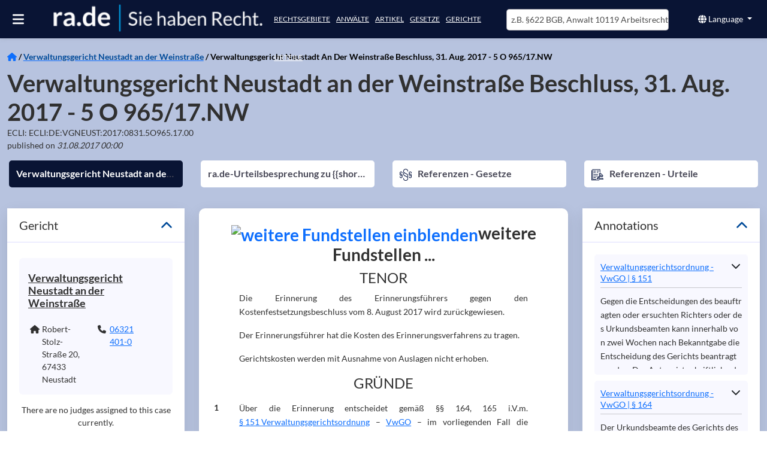

--- FILE ---
content_type: text/html; charset=utf-8
request_url: https://ra.de/urteil/vg-neustadt-an-der-weinstrae/5-o-96517nw-2017-08-31
body_size: 50913
content:
<!DOCTYPE html><html lang="de" class="rade-app" data-beasties-container><head>
  <meta charset="utf-8">
  <meta http-equiv="X-UA-Compatible" content="IE=edge">
  <base href="/">
  <title>Verwaltungsgericht Neustadt an der Weinstraße Beschluss, 31. Aug. 2017 - 5 O 965/17.NW - ra.de.</title>
  <meta name="description" content="weitere Fundstellen&nbsp;...

Tenor




Die Erinnerung des Erinnerungsführers gegen den Kostenfestsetzungsbeschluss vom 8. August 2017 wird zurückgewiesen.">
  <meta name="og:description" content="weitere Fundstellen&nbsp;...

Tenor




Die Erinnerung des Erinnerungsführers gegen den Kostenfestsetzungsbeschluss vom 8. August 2017 wird zurückgewiesen.">
  <meta name="og:title" content="Verwaltungsgericht Neustadt an der Weinstraße Beschluss, 31. Aug. 2017 - 5 O 965/17.NW - ra.de.">
  <meta name="og:image" content="https://images.ra.de/raid-pub/pictures/logo/companyprofiles/rade/logo-transparent-bigger-strapline2.jpg">
  <style type="text/css" id="fa-auto-css">:root, :host {
  --fa-font-solid: normal 900 1em/1 "Font Awesome 6 Free";
  --fa-font-regular: normal 400 1em/1 "Font Awesome 6 Free";
  --fa-font-light: normal 300 1em/1 "Font Awesome 6 Pro";
  --fa-font-thin: normal 100 1em/1 "Font Awesome 6 Pro";
  --fa-font-duotone: normal 900 1em/1 "Font Awesome 6 Duotone";
  --fa-font-duotone-regular: normal 400 1em/1 "Font Awesome 6 Duotone";
  --fa-font-duotone-light: normal 300 1em/1 "Font Awesome 6 Duotone";
  --fa-font-duotone-thin: normal 100 1em/1 "Font Awesome 6 Duotone";
  --fa-font-brands: normal 400 1em/1 "Font Awesome 6 Brands";
  --fa-font-sharp-solid: normal 900 1em/1 "Font Awesome 6 Sharp";
  --fa-font-sharp-regular: normal 400 1em/1 "Font Awesome 6 Sharp";
  --fa-font-sharp-light: normal 300 1em/1 "Font Awesome 6 Sharp";
  --fa-font-sharp-thin: normal 100 1em/1 "Font Awesome 6 Sharp";
  --fa-font-sharp-duotone-solid: normal 900 1em/1 "Font Awesome 6 Sharp Duotone";
  --fa-font-sharp-duotone-regular: normal 400 1em/1 "Font Awesome 6 Sharp Duotone";
  --fa-font-sharp-duotone-light: normal 300 1em/1 "Font Awesome 6 Sharp Duotone";
  --fa-font-sharp-duotone-thin: normal 100 1em/1 "Font Awesome 6 Sharp Duotone";
}

svg:not(:root).svg-inline--fa, svg:not(:host).svg-inline--fa {
  overflow: visible;
  box-sizing: content-box;
}

.svg-inline--fa {
  display: var(--fa-display, inline-block);
  height: 1em;
  overflow: visible;
  vertical-align: -0.125em;
}
.svg-inline--fa.fa-2xs {
  vertical-align: 0.1em;
}
.svg-inline--fa.fa-xs {
  vertical-align: 0em;
}
.svg-inline--fa.fa-sm {
  vertical-align: -0.0714285705em;
}
.svg-inline--fa.fa-lg {
  vertical-align: -0.2em;
}
.svg-inline--fa.fa-xl {
  vertical-align: -0.25em;
}
.svg-inline--fa.fa-2xl {
  vertical-align: -0.3125em;
}
.svg-inline--fa.fa-pull-left {
  margin-right: var(--fa-pull-margin, 0.3em);
  width: auto;
}
.svg-inline--fa.fa-pull-right {
  margin-left: var(--fa-pull-margin, 0.3em);
  width: auto;
}
.svg-inline--fa.fa-li {
  width: var(--fa-li-width, 2em);
  top: 0.25em;
}
.svg-inline--fa.fa-fw {
  width: var(--fa-fw-width, 1.25em);
}

.fa-layers svg.svg-inline--fa {
  bottom: 0;
  left: 0;
  margin: auto;
  position: absolute;
  right: 0;
  top: 0;
}

.fa-layers-counter, .fa-layers-text {
  display: inline-block;
  position: absolute;
  text-align: center;
}

.fa-layers {
  display: inline-block;
  height: 1em;
  position: relative;
  text-align: center;
  vertical-align: -0.125em;
  width: 1em;
}
.fa-layers svg.svg-inline--fa {
  transform-origin: center center;
}

.fa-layers-text {
  left: 50%;
  top: 50%;
  transform: translate(-50%, -50%);
  transform-origin: center center;
}

.fa-layers-counter {
  background-color: var(--fa-counter-background-color, #ff253a);
  border-radius: var(--fa-counter-border-radius, 1em);
  box-sizing: border-box;
  color: var(--fa-inverse, #fff);
  line-height: var(--fa-counter-line-height, 1);
  max-width: var(--fa-counter-max-width, 5em);
  min-width: var(--fa-counter-min-width, 1.5em);
  overflow: hidden;
  padding: var(--fa-counter-padding, 0.25em 0.5em);
  right: var(--fa-right, 0);
  text-overflow: ellipsis;
  top: var(--fa-top, 0);
  transform: scale(var(--fa-counter-scale, 0.25));
  transform-origin: top right;
}

.fa-layers-bottom-right {
  bottom: var(--fa-bottom, 0);
  right: var(--fa-right, 0);
  top: auto;
  transform: scale(var(--fa-layers-scale, 0.25));
  transform-origin: bottom right;
}

.fa-layers-bottom-left {
  bottom: var(--fa-bottom, 0);
  left: var(--fa-left, 0);
  right: auto;
  top: auto;
  transform: scale(var(--fa-layers-scale, 0.25));
  transform-origin: bottom left;
}

.fa-layers-top-right {
  top: var(--fa-top, 0);
  right: var(--fa-right, 0);
  transform: scale(var(--fa-layers-scale, 0.25));
  transform-origin: top right;
}

.fa-layers-top-left {
  left: var(--fa-left, 0);
  right: auto;
  top: var(--fa-top, 0);
  transform: scale(var(--fa-layers-scale, 0.25));
  transform-origin: top left;
}

.fa-1x {
  font-size: 1em;
}

.fa-2x {
  font-size: 2em;
}

.fa-3x {
  font-size: 3em;
}

.fa-4x {
  font-size: 4em;
}

.fa-5x {
  font-size: 5em;
}

.fa-6x {
  font-size: 6em;
}

.fa-7x {
  font-size: 7em;
}

.fa-8x {
  font-size: 8em;
}

.fa-9x {
  font-size: 9em;
}

.fa-10x {
  font-size: 10em;
}

.fa-2xs {
  font-size: 0.625em;
  line-height: 0.1em;
  vertical-align: 0.225em;
}

.fa-xs {
  font-size: 0.75em;
  line-height: 0.0833333337em;
  vertical-align: 0.125em;
}

.fa-sm {
  font-size: 0.875em;
  line-height: 0.0714285718em;
  vertical-align: 0.0535714295em;
}

.fa-lg {
  font-size: 1.25em;
  line-height: 0.05em;
  vertical-align: -0.075em;
}

.fa-xl {
  font-size: 1.5em;
  line-height: 0.0416666682em;
  vertical-align: -0.125em;
}

.fa-2xl {
  font-size: 2em;
  line-height: 0.03125em;
  vertical-align: -0.1875em;
}

.fa-fw {
  text-align: center;
  width: 1.25em;
}

.fa-ul {
  list-style-type: none;
  margin-left: var(--fa-li-margin, 2.5em);
  padding-left: 0;
}
.fa-ul > li {
  position: relative;
}

.fa-li {
  left: calc(-1 * var(--fa-li-width, 2em));
  position: absolute;
  text-align: center;
  width: var(--fa-li-width, 2em);
  line-height: inherit;
}

.fa-border {
  border-color: var(--fa-border-color, #eee);
  border-radius: var(--fa-border-radius, 0.1em);
  border-style: var(--fa-border-style, solid);
  border-width: var(--fa-border-width, 0.08em);
  padding: var(--fa-border-padding, 0.2em 0.25em 0.15em);
}

.fa-pull-left {
  float: left;
  margin-right: var(--fa-pull-margin, 0.3em);
}

.fa-pull-right {
  float: right;
  margin-left: var(--fa-pull-margin, 0.3em);
}

.fa-beat {
  animation-name: fa-beat;
  animation-delay: var(--fa-animation-delay, 0s);
  animation-direction: var(--fa-animation-direction, normal);
  animation-duration: var(--fa-animation-duration, 1s);
  animation-iteration-count: var(--fa-animation-iteration-count, infinite);
  animation-timing-function: var(--fa-animation-timing, ease-in-out);
}

.fa-bounce {
  animation-name: fa-bounce;
  animation-delay: var(--fa-animation-delay, 0s);
  animation-direction: var(--fa-animation-direction, normal);
  animation-duration: var(--fa-animation-duration, 1s);
  animation-iteration-count: var(--fa-animation-iteration-count, infinite);
  animation-timing-function: var(--fa-animation-timing, cubic-bezier(0.28, 0.84, 0.42, 1));
}

.fa-fade {
  animation-name: fa-fade;
  animation-delay: var(--fa-animation-delay, 0s);
  animation-direction: var(--fa-animation-direction, normal);
  animation-duration: var(--fa-animation-duration, 1s);
  animation-iteration-count: var(--fa-animation-iteration-count, infinite);
  animation-timing-function: var(--fa-animation-timing, cubic-bezier(0.4, 0, 0.6, 1));
}

.fa-beat-fade {
  animation-name: fa-beat-fade;
  animation-delay: var(--fa-animation-delay, 0s);
  animation-direction: var(--fa-animation-direction, normal);
  animation-duration: var(--fa-animation-duration, 1s);
  animation-iteration-count: var(--fa-animation-iteration-count, infinite);
  animation-timing-function: var(--fa-animation-timing, cubic-bezier(0.4, 0, 0.6, 1));
}

.fa-flip {
  animation-name: fa-flip;
  animation-delay: var(--fa-animation-delay, 0s);
  animation-direction: var(--fa-animation-direction, normal);
  animation-duration: var(--fa-animation-duration, 1s);
  animation-iteration-count: var(--fa-animation-iteration-count, infinite);
  animation-timing-function: var(--fa-animation-timing, ease-in-out);
}

.fa-shake {
  animation-name: fa-shake;
  animation-delay: var(--fa-animation-delay, 0s);
  animation-direction: var(--fa-animation-direction, normal);
  animation-duration: var(--fa-animation-duration, 1s);
  animation-iteration-count: var(--fa-animation-iteration-count, infinite);
  animation-timing-function: var(--fa-animation-timing, linear);
}

.fa-spin {
  animation-name: fa-spin;
  animation-delay: var(--fa-animation-delay, 0s);
  animation-direction: var(--fa-animation-direction, normal);
  animation-duration: var(--fa-animation-duration, 2s);
  animation-iteration-count: var(--fa-animation-iteration-count, infinite);
  animation-timing-function: var(--fa-animation-timing, linear);
}

.fa-spin-reverse {
  --fa-animation-direction: reverse;
}

.fa-pulse,
.fa-spin-pulse {
  animation-name: fa-spin;
  animation-direction: var(--fa-animation-direction, normal);
  animation-duration: var(--fa-animation-duration, 1s);
  animation-iteration-count: var(--fa-animation-iteration-count, infinite);
  animation-timing-function: var(--fa-animation-timing, steps(8));
}

@media (prefers-reduced-motion: reduce) {
  .fa-beat,
.fa-bounce,
.fa-fade,
.fa-beat-fade,
.fa-flip,
.fa-pulse,
.fa-shake,
.fa-spin,
.fa-spin-pulse {
    animation-delay: -1ms;
    animation-duration: 1ms;
    animation-iteration-count: 1;
    transition-delay: 0s;
    transition-duration: 0s;
  }
}
@keyframes fa-beat {
  0%, 90% {
    transform: scale(1);
  }
  45% {
    transform: scale(var(--fa-beat-scale, 1.25));
  }
}
@keyframes fa-bounce {
  0% {
    transform: scale(1, 1) translateY(0);
  }
  10% {
    transform: scale(var(--fa-bounce-start-scale-x, 1.1), var(--fa-bounce-start-scale-y, 0.9)) translateY(0);
  }
  30% {
    transform: scale(var(--fa-bounce-jump-scale-x, 0.9), var(--fa-bounce-jump-scale-y, 1.1)) translateY(var(--fa-bounce-height, -0.5em));
  }
  50% {
    transform: scale(var(--fa-bounce-land-scale-x, 1.05), var(--fa-bounce-land-scale-y, 0.95)) translateY(0);
  }
  57% {
    transform: scale(1, 1) translateY(var(--fa-bounce-rebound, -0.125em));
  }
  64% {
    transform: scale(1, 1) translateY(0);
  }
  100% {
    transform: scale(1, 1) translateY(0);
  }
}
@keyframes fa-fade {
  50% {
    opacity: var(--fa-fade-opacity, 0.4);
  }
}
@keyframes fa-beat-fade {
  0%, 100% {
    opacity: var(--fa-beat-fade-opacity, 0.4);
    transform: scale(1);
  }
  50% {
    opacity: 1;
    transform: scale(var(--fa-beat-fade-scale, 1.125));
  }
}
@keyframes fa-flip {
  50% {
    transform: rotate3d(var(--fa-flip-x, 0), var(--fa-flip-y, 1), var(--fa-flip-z, 0), var(--fa-flip-angle, -180deg));
  }
}
@keyframes fa-shake {
  0% {
    transform: rotate(-15deg);
  }
  4% {
    transform: rotate(15deg);
  }
  8%, 24% {
    transform: rotate(-18deg);
  }
  12%, 28% {
    transform: rotate(18deg);
  }
  16% {
    transform: rotate(-22deg);
  }
  20% {
    transform: rotate(22deg);
  }
  32% {
    transform: rotate(-12deg);
  }
  36% {
    transform: rotate(12deg);
  }
  40%, 100% {
    transform: rotate(0deg);
  }
}
@keyframes fa-spin {
  0% {
    transform: rotate(0deg);
  }
  100% {
    transform: rotate(360deg);
  }
}
.fa-rotate-90 {
  transform: rotate(90deg);
}

.fa-rotate-180 {
  transform: rotate(180deg);
}

.fa-rotate-270 {
  transform: rotate(270deg);
}

.fa-flip-horizontal {
  transform: scale(-1, 1);
}

.fa-flip-vertical {
  transform: scale(1, -1);
}

.fa-flip-both,
.fa-flip-horizontal.fa-flip-vertical {
  transform: scale(-1, -1);
}

.fa-rotate-by {
  transform: rotate(var(--fa-rotate-angle, 0));
}

.fa-stack {
  display: inline-block;
  vertical-align: middle;
  height: 2em;
  position: relative;
  width: 2.5em;
}

.fa-stack-1x,
.fa-stack-2x {
  bottom: 0;
  left: 0;
  margin: auto;
  position: absolute;
  right: 0;
  top: 0;
  z-index: var(--fa-stack-z-index, auto);
}

.svg-inline--fa.fa-stack-1x {
  height: 1em;
  width: 1.25em;
}
.svg-inline--fa.fa-stack-2x {
  height: 2em;
  width: 2.5em;
}

.fa-inverse {
  color: var(--fa-inverse, #fff);
}

.sr-only,
.fa-sr-only {
  position: absolute;
  width: 1px;
  height: 1px;
  padding: 0;
  margin: -1px;
  overflow: hidden;
  clip: rect(0, 0, 0, 0);
  white-space: nowrap;
  border-width: 0;
}

.sr-only-focusable:not(:focus),
.fa-sr-only-focusable:not(:focus) {
  position: absolute;
  width: 1px;
  height: 1px;
  padding: 0;
  margin: -1px;
  overflow: hidden;
  clip: rect(0, 0, 0, 0);
  white-space: nowrap;
  border-width: 0;
}

.svg-inline--fa .fa-primary {
  fill: var(--fa-primary-color, currentColor);
  opacity: var(--fa-primary-opacity, 1);
}

.svg-inline--fa .fa-secondary {
  fill: var(--fa-secondary-color, currentColor);
  opacity: var(--fa-secondary-opacity, 0.4);
}

.svg-inline--fa.fa-swap-opacity .fa-primary {
  opacity: var(--fa-secondary-opacity, 0.4);
}

.svg-inline--fa.fa-swap-opacity .fa-secondary {
  opacity: var(--fa-primary-opacity, 1);
}

.svg-inline--fa mask .fa-primary,
.svg-inline--fa mask .fa-secondary {
  fill: black;
}</style><link rel="preconnect" href="https://cloud-dev-ts.ra.de" crossorigin>
  <link rel="preconnect" href="https://linccms-ts.ra.de" crossorigin>
  <link rel="preconnect" href="https://images.ra.de">
  <link rel="preconnect" href="https://images-dev.ra.de">
  <link rel="preload" href="./assets/imgs/logo.webp" as="image">
  <link rel="preload" fetchpriority="high" href="./assets/imgs/homepage_mobile.webp" as="image">
  <link rel="preload" href="./assets/fonts/lato-latin-400-normal.woff2" as="font" type="font/woff2" crossorigin="anonymous">
  <link rel="preload" href="./assets/fonts/lato-latin-700-normal.woff2" as="font" type="font/woff2" crossorigin="anonymous">
  <meta name="google-site-verification" content="mee2Bo9j-OZd5RK9z_3MyeBycucKhGD8h5RXst3umm8">
  <meta name="viewport" content="width=device-width, initial-scale=1">
  <link id="favicon" rel="icon" type="image/x-icon" href="favicon.ico">
<style>@font-face{font-family:Lato;font-style:normal;font-display:swap;font-weight:400;src:url(/assets/fonts/lato-latin-400-normal.woff2) format("woff2"),url(/assets/fonts/lato-latin-400-normal.woff) format("woff");unicode-range:U+0000-00FF,U+0131,U+0152-0153,U+02BB-02BC,U+02C6,U+02DA,U+02DC,U+2000-206F,U+2074,U+20AC,U+2122,U+2191,U+2193,U+2212,U+2215,U+FEFF,U+FFFD}@font-face{font-family:Lato;font-style:normal;font-display:swap;font-weight:700;src:url(/assets/fonts/lato-latin-700-normal.woff2) format("woff2"),url(/assets/fonts/lato-latin-700-normal.woff) format("woff");unicode-range:U+0000-00FF,U+0131,U+0152-0153,U+02BB-02BC,U+02C6,U+02DA,U+02DC,U+2000-206F,U+2074,U+20AC,U+2122,U+2191,U+2193,U+2212,U+2215,U+FEFF,U+FFFD}@font-face{font-family:Lato;font-style:normal;font-display:swap;font-weight:300;src:url(/assets/fonts/lato-latin-300-normal.woff2) format("woff2"),url(/assets/fonts/lato-latin-300-normal.woff) format("woff");unicode-range:U+0000-00FF,U+0131,U+0152-0153,U+02BB-02BC,U+02C6,U+02DA,U+02DC,U+2000-206F,U+2074,U+20AC,U+2122,U+2191,U+2193,U+2212,U+2215,U+FEFF,U+FFFD}h1{font-family:Lato,sans-serif;font-size:35px;margin-top:0;margin-bottom:20px;font-stretch:condensed;font-weight:300;color:#000}h3{font-size:18px}h4{font-size:16px;text-transform:uppercase}h4{margin-top:10px;margin-bottom:10px}a{color:#004a99;outline:none;text-decoration:none;cursor:pointer}a:hover{color:#474756;text-decoration:none}p{line-height:1.7em}p a{display:inline-block}.hint-color{color:#4d4d4d}:root{--bs-blue:#0d6efd;--bs-indigo:#6610f2;--bs-purple:#6f42c1;--bs-pink:#d63384;--bs-red:#dc3545;--bs-orange:#fd7e14;--bs-yellow:#ffc107;--bs-green:#198754;--bs-teal:#20c997;--bs-cyan:#0dcaf0;--bs-black:#000;--bs-white:#fff;--bs-gray:#6c757d;--bs-gray-dark:#343a40;--bs-gray-100:#f8f9fa;--bs-gray-200:#e9ecef;--bs-gray-300:#dee2e6;--bs-gray-400:#ced4da;--bs-gray-500:#adb5bd;--bs-gray-600:#6c757d;--bs-gray-700:#495057;--bs-gray-800:#343a40;--bs-gray-900:#212529;--bs-primary:#0d6efd;--bs-secondary:#6c757d;--bs-success:#198754;--bs-info:#0dcaf0;--bs-warning:#ffc107;--bs-danger:#dc3545;--bs-light:#f8f9fa;--bs-dark:#212529;--bs-primary-rgb:13,110,253;--bs-secondary-rgb:108,117,125;--bs-success-rgb:25,135,84;--bs-info-rgb:13,202,240;--bs-warning-rgb:255,193,7;--bs-danger-rgb:220,53,69;--bs-light-rgb:248,249,250;--bs-dark-rgb:33,37,41;--bs-primary-text-emphasis:#052c65;--bs-secondary-text-emphasis:#2b2f32;--bs-success-text-emphasis:#0a3622;--bs-info-text-emphasis:#055160;--bs-warning-text-emphasis:#664d03;--bs-danger-text-emphasis:#58151c;--bs-light-text-emphasis:#495057;--bs-dark-text-emphasis:#495057;--bs-primary-bg-subtle:#cfe2ff;--bs-secondary-bg-subtle:#e2e3e5;--bs-success-bg-subtle:#d1e7dd;--bs-info-bg-subtle:#cff4fc;--bs-warning-bg-subtle:#fff3cd;--bs-danger-bg-subtle:#f8d7da;--bs-light-bg-subtle:#fcfcfd;--bs-dark-bg-subtle:#ced4da;--bs-primary-border-subtle:#9ec5fe;--bs-secondary-border-subtle:#c4c8cb;--bs-success-border-subtle:#a3cfbb;--bs-info-border-subtle:#9eeaf9;--bs-warning-border-subtle:#ffe69c;--bs-danger-border-subtle:#f1aeb5;--bs-light-border-subtle:#e9ecef;--bs-dark-border-subtle:#adb5bd;--bs-white-rgb:255,255,255;--bs-black-rgb:0,0,0;--bs-font-sans-serif:system-ui,-apple-system,"Segoe UI",Roboto,"Helvetica Neue","Noto Sans","Liberation Sans",Arial,sans-serif,"Apple Color Emoji","Segoe UI Emoji","Segoe UI Symbol","Noto Color Emoji";--bs-font-monospace:SFMono-Regular,Menlo,Monaco,Consolas,"Liberation Mono","Courier New",monospace;--bs-gradient:linear-gradient(180deg, rgba(255, 255, 255, .15), rgba(255, 255, 255, 0));--bs-body-font-family:var(--bs-font-sans-serif);--bs-body-font-size:1rem;--bs-body-font-weight:400;--bs-body-line-height:1.5;--bs-body-color:#212529;--bs-body-color-rgb:33,37,41;--bs-body-bg:#fff;--bs-body-bg-rgb:255,255,255;--bs-emphasis-color:#000;--bs-emphasis-color-rgb:0,0,0;--bs-secondary-color:rgba(33, 37, 41, .75);--bs-secondary-color-rgb:33,37,41;--bs-secondary-bg:#e9ecef;--bs-secondary-bg-rgb:233,236,239;--bs-tertiary-color:rgba(33, 37, 41, .5);--bs-tertiary-color-rgb:33,37,41;--bs-tertiary-bg:#f8f9fa;--bs-tertiary-bg-rgb:248,249,250;--bs-heading-color:inherit;--bs-link-color:#0d6efd;--bs-link-color-rgb:13,110,253;--bs-link-decoration:underline;--bs-link-hover-color:#0a58ca;--bs-link-hover-color-rgb:10,88,202;--bs-code-color:#d63384;--bs-highlight-color:#212529;--bs-highlight-bg:#fff3cd;--bs-border-width:1px;--bs-border-style:solid;--bs-border-color:#dee2e6;--bs-border-color-translucent:rgba(0, 0, 0, .175);--bs-border-radius:.375rem;--bs-border-radius-sm:.25rem;--bs-border-radius-lg:.5rem;--bs-border-radius-xl:1rem;--bs-border-radius-xxl:2rem;--bs-border-radius-2xl:var(--bs-border-radius-xxl);--bs-border-radius-pill:50rem;--bs-box-shadow:0 .5rem 1rem rgba(0, 0, 0, .15);--bs-box-shadow-sm:0 .125rem .25rem rgba(0, 0, 0, .075);--bs-box-shadow-lg:0 1rem 3rem rgba(0, 0, 0, .175);--bs-box-shadow-inset:inset 0 1px 2px rgba(0, 0, 0, .075);--bs-focus-ring-width:.25rem;--bs-focus-ring-opacity:.25;--bs-focus-ring-color:rgba(13, 110, 253, .25);--bs-form-valid-color:#198754;--bs-form-valid-border-color:#198754;--bs-form-invalid-color:#dc3545;--bs-form-invalid-border-color:#dc3545}*,:after,:before{box-sizing:border-box}@media (prefers-reduced-motion:no-preference){:root{scroll-behavior:smooth}}body{margin:0;font-family:var(--bs-body-font-family);font-size:var(--bs-body-font-size);font-weight:var(--bs-body-font-weight);line-height:var(--bs-body-line-height);color:var(--bs-body-color);text-align:var(--bs-body-text-align);background-color:var(--bs-body-bg);-webkit-text-size-adjust:100%;-webkit-tap-highlight-color:transparent}hr{margin:1rem 0;color:inherit;border:0;border-top:var(--bs-border-width) solid;opacity:.25}h1,h3,h4{margin-top:0;margin-bottom:.5rem;font-weight:500;line-height:1.2;color:var(--bs-heading-color)}h1{font-size:calc(1.375rem + 1.5vw)}@media (min-width:1200px){h1{font-size:2.5rem}}h3{font-size:calc(1.3rem + .6vw)}@media (min-width:1200px){h3{font-size:1.75rem}}h4{font-size:calc(1.275rem + .3vw)}@media (min-width:1200px){h4{font-size:1.5rem}}p{margin-top:0;margin-bottom:1rem}ul{padding-left:2rem}dl,ul{margin-top:0;margin-bottom:1rem}dt{font-weight:700}dd{margin-bottom:.5rem;margin-left:0}a{color:rgba(var(--bs-link-color-rgb),var(--bs-link-opacity,1));text-decoration:underline}a:hover{--bs-link-color-rgb:var(--bs-link-hover-color-rgb)}a:not([href]):not([class]),a:not([href]):not([class]):hover{color:inherit;text-decoration:none}img,svg{vertical-align:middle}button{border-radius:0}button:focus:not(:focus-visible){outline:0}button,input{margin:0;font-family:inherit;font-size:inherit;line-height:inherit}button{text-transform:none}[role=button]{cursor:pointer}[type=button],button{-webkit-appearance:button}[type=button]:not(:disabled),button:not(:disabled){cursor:pointer}.container-fluid{--bs-gutter-x:1.5rem;--bs-gutter-y:0;width:100%;padding-right:calc(var(--bs-gutter-x) * .5);padding-left:calc(var(--bs-gutter-x) * .5);margin-right:auto;margin-left:auto}:root{--bs-breakpoint-xs:0;--bs-breakpoint-sm:576px;--bs-breakpoint-md:768px;--bs-breakpoint-lg:992px;--bs-breakpoint-xl:1200px;--bs-breakpoint-xxl:1400px}.row{--bs-gutter-x:1.5rem;--bs-gutter-y:0;display:flex;flex-wrap:wrap;margin-top:calc(-1 * var(--bs-gutter-y));margin-right:calc(-.5 * var(--bs-gutter-x));margin-left:calc(-.5 * var(--bs-gutter-x))}.row>*{flex-shrink:0;width:100%;max-width:100%;padding-right:calc(var(--bs-gutter-x) * .5);padding-left:calc(var(--bs-gutter-x) * .5);margin-top:var(--bs-gutter-y)}.col{flex:1 0 0}.col-6{flex:0 0 auto;width:50%}.col-12{flex:0 0 auto;width:100%}@media (min-width:768px){.col-md-3{flex:0 0 auto;width:25%}.col-md-4{flex:0 0 auto;width:33.33333333%}.col-md-6{flex:0 0 auto;width:50%}.col-md-8{flex:0 0 auto;width:66.66666667%}.col-md-12{flex:0 0 auto;width:100%}}@media (min-width:992px){.col-lg-4{flex:0 0 auto;width:33.33333333%}.col-lg-12{flex:0 0 auto;width:100%}}.btn{--bs-btn-padding-x:.75rem;--bs-btn-padding-y:.375rem;--bs-btn-font-family: ;--bs-btn-font-size:1rem;--bs-btn-font-weight:400;--bs-btn-line-height:1.5;--bs-btn-color:var(--bs-body-color);--bs-btn-bg:transparent;--bs-btn-border-width:var(--bs-border-width);--bs-btn-border-color:transparent;--bs-btn-border-radius:var(--bs-border-radius);--bs-btn-hover-border-color:transparent;--bs-btn-box-shadow:inset 0 1px 0 rgba(255, 255, 255, .15),0 1px 1px rgba(0, 0, 0, .075);--bs-btn-disabled-opacity:.65;--bs-btn-focus-box-shadow:0 0 0 .25rem rgba(var(--bs-btn-focus-shadow-rgb), .5);display:inline-block;padding:var(--bs-btn-padding-y) var(--bs-btn-padding-x);font-family:var(--bs-btn-font-family);font-size:var(--bs-btn-font-size);font-weight:var(--bs-btn-font-weight);line-height:var(--bs-btn-line-height);color:var(--bs-btn-color);text-align:center;text-decoration:none;vertical-align:middle;cursor:pointer;-webkit-user-select:none;-moz-user-select:none;user-select:none;border:var(--bs-btn-border-width) solid var(--bs-btn-border-color);border-radius:var(--bs-btn-border-radius);background-color:var(--bs-btn-bg);transition:color .15s ease-in-out,background-color .15s ease-in-out,border-color .15s ease-in-out,box-shadow .15s ease-in-out}@media (prefers-reduced-motion:reduce){.btn{transition:none}}.btn:hover{color:var(--bs-btn-hover-color);background-color:var(--bs-btn-hover-bg);border-color:var(--bs-btn-hover-border-color)}.btn:focus-visible{color:var(--bs-btn-hover-color);background-color:var(--bs-btn-hover-bg);border-color:var(--bs-btn-hover-border-color);outline:0;box-shadow:var(--bs-btn-focus-box-shadow)}.btn:first-child:active{color:var(--bs-btn-active-color);background-color:var(--bs-btn-active-bg);border-color:var(--bs-btn-active-border-color)}.btn:first-child:active:focus-visible{box-shadow:var(--bs-btn-focus-box-shadow)}.btn:disabled{color:var(--bs-btn-disabled-color);pointer-events:none;background-color:var(--bs-btn-disabled-bg);border-color:var(--bs-btn-disabled-border-color);opacity:var(--bs-btn-disabled-opacity)}.btn-primary{--bs-btn-color:#fff;--bs-btn-bg:#0d6efd;--bs-btn-border-color:#0d6efd;--bs-btn-hover-color:#fff;--bs-btn-hover-bg:#0b5ed7;--bs-btn-hover-border-color:#0a58ca;--bs-btn-focus-shadow-rgb:49,132,253;--bs-btn-active-color:#fff;--bs-btn-active-bg:#0a58ca;--bs-btn-active-border-color:#0a53be;--bs-btn-active-shadow:inset 0 3px 5px rgba(0, 0, 0, .125);--bs-btn-disabled-color:#fff;--bs-btn-disabled-bg:#0d6efd;--bs-btn-disabled-border-color:#0d6efd}.btn-sm{--bs-btn-padding-y:.25rem;--bs-btn-padding-x:.5rem;--bs-btn-font-size:.875rem;--bs-btn-border-radius:var(--bs-border-radius-sm)}.collapse:not(.show){display:none}.dropdown{position:relative}.dropdown-toggle{white-space:nowrap}.dropdown-toggle:after{display:inline-block;margin-left:.255em;vertical-align:.255em;content:"";border-top:.3em solid;border-right:.3em solid transparent;border-bottom:0;border-left:.3em solid transparent}.dropdown-toggle:empty:after{margin-left:0}.dropdown-menu{--bs-dropdown-zindex:1000;--bs-dropdown-min-width:10rem;--bs-dropdown-padding-x:0;--bs-dropdown-padding-y:.5rem;--bs-dropdown-spacer:.125rem;--bs-dropdown-font-size:1rem;--bs-dropdown-color:var(--bs-body-color);--bs-dropdown-bg:var(--bs-body-bg);--bs-dropdown-border-color:var(--bs-border-color-translucent);--bs-dropdown-border-radius:var(--bs-border-radius);--bs-dropdown-border-width:var(--bs-border-width);--bs-dropdown-inner-border-radius:calc(var(--bs-border-radius) - var(--bs-border-width));--bs-dropdown-divider-bg:var(--bs-border-color-translucent);--bs-dropdown-divider-margin-y:.5rem;--bs-dropdown-box-shadow:var(--bs-box-shadow);--bs-dropdown-link-color:var(--bs-body-color);--bs-dropdown-link-hover-color:var(--bs-body-color);--bs-dropdown-link-hover-bg:var(--bs-tertiary-bg);--bs-dropdown-link-active-color:#fff;--bs-dropdown-link-active-bg:#0d6efd;--bs-dropdown-link-disabled-color:var(--bs-tertiary-color);--bs-dropdown-item-padding-x:1rem;--bs-dropdown-item-padding-y:.25rem;--bs-dropdown-header-color:#6c757d;--bs-dropdown-header-padding-x:1rem;--bs-dropdown-header-padding-y:.5rem;position:absolute;z-index:var(--bs-dropdown-zindex);display:none;min-width:var(--bs-dropdown-min-width);padding:var(--bs-dropdown-padding-y) var(--bs-dropdown-padding-x);margin:0;font-size:var(--bs-dropdown-font-size);color:var(--bs-dropdown-color);text-align:left;list-style:none;background-color:var(--bs-dropdown-bg);background-clip:padding-box;border:var(--bs-dropdown-border-width) solid var(--bs-dropdown-border-color);border-radius:var(--bs-dropdown-border-radius)}.dropdown-item{display:block;width:100%;padding:var(--bs-dropdown-item-padding-y) var(--bs-dropdown-item-padding-x);clear:both;font-weight:400;color:var(--bs-dropdown-link-color);text-align:inherit;text-decoration:none;white-space:nowrap;background-color:transparent;border:0;border-radius:var(--bs-dropdown-item-border-radius,0)}.dropdown-item:focus,.dropdown-item:hover{color:var(--bs-dropdown-link-hover-color);background-color:var(--bs-dropdown-link-hover-bg)}.dropdown-item:active{color:var(--bs-dropdown-link-active-color);text-decoration:none;background-color:var(--bs-dropdown-link-active-bg)}.dropdown-item:disabled{color:var(--bs-dropdown-link-disabled-color);pointer-events:none;background-color:transparent}.nav{--bs-nav-link-padding-x:1rem;--bs-nav-link-padding-y:.5rem;--bs-nav-link-font-weight: ;--bs-nav-link-color:var(--bs-link-color);--bs-nav-link-hover-color:var(--bs-link-hover-color);--bs-nav-link-disabled-color:var(--bs-secondary-color);display:flex;flex-wrap:wrap;padding-left:0;margin-bottom:0;list-style:none}.nav-tabs{--bs-nav-tabs-border-width:var(--bs-border-width);--bs-nav-tabs-border-color:var(--bs-border-color);--bs-nav-tabs-border-radius:var(--bs-border-radius);--bs-nav-tabs-link-hover-border-color:var(--bs-secondary-bg) var(--bs-secondary-bg) var(--bs-border-color);--bs-nav-tabs-link-active-color:var(--bs-emphasis-color);--bs-nav-tabs-link-active-bg:var(--bs-body-bg);--bs-nav-tabs-link-active-border-color:var(--bs-border-color) var(--bs-border-color) var(--bs-body-bg);border-bottom:var(--bs-nav-tabs-border-width) solid var(--bs-nav-tabs-border-color)}.navbar{--bs-navbar-padding-x:0;--bs-navbar-padding-y:.5rem;--bs-navbar-color:rgba(var(--bs-emphasis-color-rgb), .65);--bs-navbar-hover-color:rgba(var(--bs-emphasis-color-rgb), .8);--bs-navbar-disabled-color:rgba(var(--bs-emphasis-color-rgb), .3);--bs-navbar-active-color:rgba(var(--bs-emphasis-color-rgb), 1);--bs-navbar-brand-padding-y:.3125rem;--bs-navbar-brand-margin-end:1rem;--bs-navbar-brand-font-size:1.25rem;--bs-navbar-brand-color:rgba(var(--bs-emphasis-color-rgb), 1);--bs-navbar-brand-hover-color:rgba(var(--bs-emphasis-color-rgb), 1);--bs-navbar-nav-link-padding-x:.5rem;--bs-navbar-toggler-padding-y:.25rem;--bs-navbar-toggler-padding-x:.75rem;--bs-navbar-toggler-font-size:1.25rem;--bs-navbar-toggler-icon-bg:url("data:image/svg+xml,%3csvg xmlns='http://www.w3.org/2000/svg' viewBox='0 0 30 30'%3e%3cpath stroke='rgba%2833, 37, 41, 0.75%29' stroke-linecap='round' stroke-miterlimit='10' stroke-width='2' d='M4 7h22M4 15h22M4 23h22'/%3e%3c/svg%3e");--bs-navbar-toggler-border-color:rgba(var(--bs-emphasis-color-rgb), .15);--bs-navbar-toggler-border-radius:var(--bs-border-radius);--bs-navbar-toggler-focus-width:.25rem;--bs-navbar-toggler-transition:box-shadow .15s ease-in-out;position:relative;display:flex;flex-wrap:wrap;align-items:center;justify-content:space-between;padding:var(--bs-navbar-padding-y) var(--bs-navbar-padding-x)}.navbar>.container-fluid{display:flex;flex-wrap:inherit;align-items:center;justify-content:space-between}.navbar-brand{padding-top:var(--bs-navbar-brand-padding-y);padding-bottom:var(--bs-navbar-brand-padding-y);margin-right:var(--bs-navbar-brand-margin-end);font-size:var(--bs-navbar-brand-font-size);color:var(--bs-navbar-brand-color);text-decoration:none;white-space:nowrap}.navbar-brand:focus,.navbar-brand:hover{color:var(--bs-navbar-brand-hover-color)}.navbar-nav{--bs-nav-link-padding-x:0;--bs-nav-link-padding-y:.5rem;--bs-nav-link-font-weight: ;--bs-nav-link-color:var(--bs-navbar-color);--bs-nav-link-hover-color:var(--bs-navbar-hover-color);--bs-nav-link-disabled-color:var(--bs-navbar-disabled-color);display:flex;flex-direction:column;padding-left:0;margin-bottom:0;list-style:none}.navbar-nav .dropdown-menu{position:static}.navbar-collapse{flex-grow:1;flex-basis:100%;align-items:center}@media (min-width:576px){.navbar-expand-sm{flex-wrap:nowrap;justify-content:flex-start}.navbar-expand-sm .navbar-nav{flex-direction:row}.navbar-expand-sm .navbar-nav .dropdown-menu{position:absolute}.navbar-expand-sm .navbar-collapse{display:flex!important;flex-basis:auto}}:root{--bs-btn-close-filter: }:root{--bs-carousel-indicator-active-bg:#fff;--bs-carousel-caption-color:#fff;--bs-carousel-control-icon-filter: }.clearfix:after{display:block;clear:both;content:""}.float-end{float:right!important}.d-inline{display:inline!important}.d-flex{display:flex!important}.flex-row-reverse{flex-direction:row-reverse!important}.align-items-stretch{align-items:stretch!important}.order-1{order:1!important}.order-2{order:2!important}.order-3{order:3!important}.text-center{text-align:center!important}@media (min-width:768px){.order-md-1{order:1!important}.order-md-2{order:2!important}.order-md-3{order:3!important}}.classic{font-family:Lato,sans-serif!important;background:linear-gradient(203deg,#b7c3df 28%,#fdfdff 74.5%)}.classic .btn-primary{background-color:#091434!important;color:#fff!important;border-color:#fff!important;padding:6px 24px;border-radius:5px}.classic .active .section-tab{background-color:#091434!important}.classic .section-tab{background-color:#fff!important}.classic footer{background-color:#091434}.classic footer .footer-central-title{color:#fff}.classic footer .btn-primary{background-color:#091434}.classic .language-select-label{color:#fff;font-size:14px}.classic .ci-nav .navbar-nav a{color:#fff}.classic .default-header,.classic #ci-sidenav-wrapper{background-color:#091434!important}.classic h1,.classic h3{font-weight:700}.classic hr{border-color:#091434}.classic .breadcrumbs{font-weight:700}.classic .breadcrumbs span{color:#000}.classic .top-panel{border-bottom:none;margin-bottom:30px}.classic .section-tabs .section-tab:hover{cursor:pointer}.classic .section-tabs .section-tab{border-radius:5px;background:#edeff4;height:45px!important}.classic .details-container{margin-bottom:0}.classic .section-container,.classic .tab-body{box-shadow:0 8px 24px #0000001a,0 0 1px #00000014;border-radius:10px;padding:25px;margin-bottom:20px}.classic .section-container,.classic .tab-body{background:#fff}.classic .tab-header{border-top-left-radius:10px;border-top-right-radius:10px;background:#fff!important;border-top:0!important;border-bottom:2px solid #DDDDFE!important;margin-top:-25px;margin-left:-25px;margin-right:-25px;margin-bottom:25px!important;padding-top:25px!important;padding-left:25px!important;padding-right:25px!important}.classic .panel{box-shadow:0 8px 24px #0000001a,0 0 1px #00000014;border-radius:10px;margin-bottom:20px!important}.classic .panel-heading{background:#fff;border-radius:10px 10px 0 0;padding:1px 20px!important}.classic .panel-heading h4{font-size:20px;margin-top:15px;margin-bottom:15px}.classic .panel-heading svg{color:#004a99}.classic .panel-body{border-top:1px solid #DDDDFE;background:#fff!important;border-radius:0 0 10px 10px;padding:20px!important}.classic input{border-color:#47475680}html{position:relative;scroll-behavior:smooth}html,body{min-height:100%}body{background-color:#fff;color:#303030;font-family:Lato,sans-serif;font-size:14px;margin:0;overflow-x:hidden;-webkit-font-smoothing:antialiased;-moz-osx-font-smoothing:grayscale}body:before,body:after{content:"";display:table;clear:both}.page-content{display:flex;flex-direction:column;min-height:80vh;padding-bottom:20em}ul{list-style:none}img{background-repeat:no-repeat;background-position:top center;background-color:transparent;background-size:cover}.navbar{margin-bottom:0!important}a,button,.btn{cursor:pointer}.btn{-webkit-border-radius:0px;-moz-border-radius:0px;-ms-border-radius:0px;border-radius:0;border:none;margin:1px;padding:8px 16px;text-transform:none;line-height:18px;white-space:unset}.btn:focus,.btn:active,.btn:active:focus,.btn:active:hover{outline:0}.btn:active:not([disabled]){-webkit-box-shadow:inset 0 2px 5px rgba(0,0,0,.2);-moz-box-shadow:inset 0 2px 5px rgba(0,0,0,.2);box-shadow:inset 0 2px 5px #0003}.btn svg{margin:0 5px}.btn-primary{background-color:#474756;color:#fff}.btn-primary:hover,.btn-primary:focus,.btn-primary:active,.btn-primary:active:focus,.btn-primary:active:hover{color:#fff;background-color:#5f5f73}.btn-outline{text-transform:uppercase;font-weight:500;background:none;border:2px solid #383641;color:#303030;padding:6px 14px}.btn-outline:hover,.btn-outline:focus,.btn-outline:active,.btn-outline:active:focus,.btn-outline:active:hover{background:#383641;border-width:0;color:#fff;padding:8px 16px}.btn-outline.btn-primary{border-color:#474756;color:#474756}.btn-outline.btn-primary:hover,.btn-outline.btn-primary:focus,.btn-outline.btn-primary:active,.btn-outline.btn-primary:active:focus,.btn-outline.btn-primary:active:hover{color:#fff;background-color:#474756;border-color:#474756}.btn-sm{line-height:1.5em;min-height:28px;padding:5px 12px}input{min-height:34px;box-shadow:none!important}input{-webkit-border-radius:0px;-moz-border-radius:0px;-ms-border-radius:0px;border-radius:0;-webkit-box-shadow:none;-moz-box-shadow:none;box-shadow:none;background:#ffffffbf;border:1px solid #e3e3e3;color:#303030;outline:none;line-height:34px;padding:0 7px;font-size:inherit}input:focus{border-color:#474756}input::placeholder{color:#4d4d4d;text-overflow:ellipsis}input::-webkit-input-placeholder{color:#4d4d4d;text-overflow:ellipsis}input::-moz-placeholder{color:#4d4d4d;text-overflow:ellipsis}input:-moz-placeholder{color:#4d4d4d;text-overflow:ellipsis}input:-ms-input-placeholder{color:#4d4d4d;text-overflow:ellipsis}.row section{margin-bottom:1.8em}.col{float:left;padding-left:15px;padding-right:15px}.panel{-webkit-border-radius:0px;-moz-border-radius:0px;-ms-border-radius:0px;border-radius:0;-webkit-box-shadow:none;-moz-box-shadow:none;box-shadow:none;border:none}.panel-heading,.panel-default>.panel-heading{-webkit-border-radius:0px;-moz-border-radius:0px;-ms-border-radius:0px;border-radius:0;background:#fff;cursor:pointer;border:none;padding:6px 15px 5px}.panel-heading.small-heading,.panel-default>.panel-heading.small-heading{padding:1px 15px}.panel-body{padding:15px;position:relative}.panel .preview-container{min-height:auto}.preview-wrapper{margin-bottom:15px;position:relative}.preview-container{padding:15px;min-height:212px;background:inherit!important}.preview-container h4{text-transform:none}.preview-container hr{border-color:#d6d6d6;margin:6px 0 4px;display:flex}.preview-container .header{margin-top:0;margin-bottom:15px;margin-right:10px;display:block;line-height:1.2em}.preview-container .headername{text-decoration:none;color:#303030;margin-right:10px;word-wrap:break-word}.preview-container .headername.underlined{text-decoration:underline}.preview-container a.headername:hover{color:#474756}.preview-container .by-art{margin:0 0 10px}.preview-container .by-art+.by-art{margin-top:-10px}.preview-container .article-content{overflow:hidden;word-break:break-word}.preview-container .article-content{color:#080808}.preview-container .main-details{position:relative;min-height:100px}.preview-container .main-details h4{word-break:break-word}@-webkit-keyframes highlight-fade{0%{background:#47475633}to{background:#f6f6f6}}.top-panel{margin-bottom:1em;border-bottom:1px solid #d9d9d9}.document-container{margin-top:20px}.document-container .panel-heading h4{text-transform:none}.document-container .annotation-wrapper{padding:1px 10px 10px;margin-bottom:10px;background:#f8f8ff;position:relative;border-radius:5px}.document-container .annotation-btn-info{padding:6px 7px;font-size:16px;float:right;margin:-20px -10px -10px 0;position:relative;z-index:1}.document-container .annotation-header{width:100%;border-bottom:1px solid rgba(0,0,0,.2);margin:10px 0;padding:0 0 6px;line-height:1.4em}.document-container .annotation-header .annotation-title{margin:0;line-height:1.4em;font-size:14px;text-transform:none}.document-container .annotation-header .annotation-title>*,.document-container .annotation-header .annotation-title span{vertical-align:top}.document-container .annotation-header .annotation-title .annotation-btn-info{margin:-10px -10px -2px 0}.document-container .annotation-content{max-height:125px;overflow-y:auto;position:relative;word-break:break-all;text-indent:0}.document-content p{word-break:break-word}.breadcrumbs{margin-bottom:10px}.breadcrumbs span{text-transform:capitalize}.breadcrumbs span:first-child{text-transform:none}.annotation-wrapper dl{margin:1em auto 0;padding:0 .2em}.annotation-wrapper dt{float:left}.annotation-wrapper dd{margin-bottom:1em;margin-inline-start:2.4em}.document-content.judgement-content h3,.document-content.judgement-content h4{text-align:center}.document-content.judgement-content h3>*{text-decoration:none!important}.document-content.judgement-content dl{position:relative}.document-content.judgement-content dt{float:left!important}.document-content.judgement-content dt a{position:absolute;top:0;left:0}.document-content.judgement-content dd{margin-bottom:.75rem;margin-left:0;text-indent:3em;padding:0 3em;text-align:justify}.document-content.judgement-content dd>*{text-indent:0}.annotation-wrapper dd{margin-inline-start:1.8em}.judgementemptyref{font-style:italic}.document-title-section-container{display:flex;align-items:center}.document-title-section-container h1{margin-bottom:0!important}footer{width:100%;background-color:#000;padding:28px 0 18px;color:#fff6}footer a,footer .btn{display:inline-block;line-height:36px;margin:0;vertical-align:baseline}footer .btn{padding:0 15px;margin-right:5px}footer a{padding:0 10px 0 0;color:#ffffffd9}footer a:hover,footer a:focus{text-decoration:none;color:#fff}footer nav{margin-bottom:10px}footer nav a:first-child{padding-left:0}footer nav a:last-child{padding-right:0}footer .footer-central-image{background-color:#fff;padding:10px;height:auto;display:block;margin:0 auto}footer .footer-central-title{margin:0!important;text-align:center}footer .footer-central-section{display:grid;place-items:center}.header-autocomplete-search{width:300px}.header-autocomplete-search app-search-autocomplete{width:95%}.header-autocomplete-search .autocomplete-homepage-input-box{margin-top:15px;padding:0 0 0 7px!important;background:#fff!important}.ci-nav{-webkit-transition:all .4s ease;-moz-transition:all .4s ease;transition:all .4s ease;-webkit-box-sizing:content-box;-moz-box-sizing:content-box;box-sizing:content-box;-webkit-box-shadow:0 0 7.5px .5px rgba(122,122,122,.2);-moz-box-shadow:0 0 7.5px .5px rgba(122,122,122,.2);box-shadow:0 0 7.5px .5px #7a7a7a33;position:relative;background:#fff;z-index:101;padding:0;margin-bottom:0;height:64px}.ci-nav .container-fluid:not(.dialog){padding:0 15px!important}.ci-nav .navbar-brand{margin-right:0}.ci-nav>div,.ci-nav #navbar{height:100%}.ci-nav .navbar-header{height:100%}.ci-nav .navbar-nav{height:100%}.ci-nav .navbar-nav>li{display:table;height:100%}.ci-nav .navbar-nav>li .language-select{font-size:14px;height:100%;position:relative;line-height:34px;padding:15px 10px;display:table-cell;vertical-align:middle}.ci-nav .navbar-nav>li .language-select:hover{background:#a19fab3b}.ci-nav .navbar-nav>li .language-select .dropdown-menu{top:62px!important;right:0;left:initial!important}.ci-nav .navbar-nav>li .btn-container{display:table-cell;vertical-align:middle}.ci-nav .navbar-nav>li a{font-size:13px;height:100%;position:relative;text-transform:uppercase;line-height:34px;padding:15px 8px;display:table-cell}.ci-nav .navbar-nav>li a:hover{background:#a19fab3b}.ci-nav .navbar-nav>li a.btn-primary{background:none;padding:6px 24px;margin:0;color:#474756;line-height:normal;display:block;height:34px;min-width:160px}.ci-nav .navbar-nav>li a.btn-primary:hover{color:#fff;padding:8px 26px}.ci-nav .dropdown.language-select .dropdown-toggle,.ci-nav .dropdown.language-select .dropdown-menu span{cursor:pointer}.ci-nav .dropdown.language-select .dropdown-toggle:before,.ci-nav .dropdown.language-select .dropdown-menu span:before{content:"";display:inline-block;width:20px;height:10px;background-size:contain;margin-right:5px}@media (max-width: 1024px){.header-autocomplete-search{display:none}}@media (min-width: 1441px){.no-sidenav#wrapper:not(.toggled) .navbar-header{padding-left:54px}}@media (max-width: 1440px){.btn-container{display:none!important}}@media (min-width: 821px) and (max-width: 1280px){.ci-nav .navbar-nav>li a:not(.btn){font-size:12px;padding:15px 5px}}.homepage-box{box-shadow:0 5px 10px #0000001a,0 0 1px #00000014!important;border-radius:6px;padding:15px;margin:10px 0;word-wrap:break-word;background-color:#fff;position:relative;height:95%}.topic-articles-box{white-space:nowrap}.topics-box-sm{padding:15px;min-height:150px}.ci-user-nav-bar{background:#474756;font-size:16px}.ci-user-nav-bar .system-info{display:none}.ci-user-nav-bar .btn-toggle{background:transparent;color:#fff;border:none;height:64px;width:100%;padding-left:21px;text-align:left;z-index:1;margin:0;font-size:22px}.ci-user-nav-bar .btn-toggle:active,.ci-user-nav-bar .btn-toggle:focus{-webkit-box-shadow:none;-moz-box-shadow:none;box-shadow:none}.ci-user-nav-bar .btn-toggle fa-icon svg{margin:0}.ci-user-nav-bar .nav-tabs>li>a,.ci-user-nav-bar .nav>li>a{color:#fff;border:none;background:none;padding:0 15px;display:block;line-height:48px;cursor:pointer}.ci-user-nav-bar .nav-tabs>li>a:hover,.ci-user-nav-bar .nav>li>a:hover{background:#fff3;border:none;color:#fff}.ci-user-nav-bar ul{border:0}.no-sidenav #ci-sidenav-wrapper{height:64px;position:absolute}.no-sidenav #ci-sidenav-wrapper .user-nav{display:none}.no-sidenav#wrapper{padding-left:0}.no-sidenav#wrapper .user-nav{display:none}#ci-sidenav-wrapper{z-index:1000;position:absolute;left:0;top:0;width:64px;height:100%;overflow-y:auto;overflow-x:hidden;background:#474756;-webkit-transition:all .5s ease;-moz-transition:all .5s ease;-o-transition:all .5s ease;transition:all .5s ease}#wrapper{-webkit-transition:all .5s ease;-moz-transition:all .5s ease;-o-transition:all .5s ease;transition:all .5s ease}.ci-side-nav{width:300px;margin:0;padding:0;list-style:none;display:block}.ci-side-nav li{line-height:40px;float:none;margin:0;color:#fff}.ci-side-nav li:hover span{color:#fff}.ci-side-nav li fa-icon{text-align:center}.ci-side-nav li svg{color:#fff;font-size:22px}.ci-side-nav li a{position:relative;display:table;width:100%;text-decoration:none;color:#999;padding:0 20px 0 0!important}.ci-side-nav li a:hover{text-decoration:none;color:#fff;background:#fff3}.ci-side-nav li a:active,.ci-side-nav li a:focus{text-decoration:none}.ci-side-nav li a span{display:table-cell;vertical-align:middle}.ci-side-nav li a span.title{height:48px;line-height:1.4em}.ci-side-nav li a fa-icon{display:table-cell;vertical-align:middle;width:64px}.ci-sidenav-overlay{display:none;position:fixed;width:100%;height:100%;top:0;left:0;background:#0000004d;z-index:102}.x-mark-hidden{display:none}@media (min-width: 1441px){#wrapper{padding-left:64px}#ci-sidenav-wrapper{position:fixed}}@media (max-width: 1440px){#wrapper{padding-left:0}#wrapper .user-nav{display:none}#wrapper .navbar-header{padding-left:54px}#ci-sidenav-wrapper{width:64px;height:64px}}@media (max-width: 768px){.no-sidenav #ci-sidenav-wrapper,#ci-sidenav-wrapper{position:fixed}.ci-side-nav li{font-size:14px}.ci-side-nav li a span.title{height:38px}.ci-side-nav li svg{font-size:16px}.system-info{font-size:14px}}.details-container{margin-bottom:15px;position:relative}.details-container:before,.details-container:after{content:" ";display:table}.details-container p{word-break:break-word}.section-tabs.small-tabs .section-tab{height:30px}.section-tabs .section-tab{display:block;margin-bottom:5px;padding:10px 12px;height:50px;position:relative;color:#474756;text-decoration:none}.section-tabs .section-tab:before,.section-tabs .section-tab:after{content:" ";display:table}@media (max-width: 768px){.section-tabs .section-tab{padding:5px;margin-bottom:0}.section-tabs .tab-headline{margin:-5px;padding:0}}html{--mat-sys-background: light-dark(#fef8fc, #151316);--mat-sys-error: light-dark(#ba1a1a, #ffb4ab);--mat-sys-error-container: light-dark(#ffdad6, #93000a);--mat-sys-inverse-on-surface: light-dark(#f5eff4, #323033);--mat-sys-inverse-primary: light-dark(#d5baff, #7d00fa);--mat-sys-inverse-surface: light-dark(#323033, #e6e1e6);--mat-sys-on-background: light-dark(#1d1b1e, #e6e1e6);--mat-sys-on-error: light-dark(#ffffff, #690005);--mat-sys-on-error-container: light-dark(#93000a, #ffdad6);--mat-sys-on-primary: light-dark(#ffffff, #42008a);--mat-sys-on-primary-container: light-dark(#5f00c0, #ecdcff);--mat-sys-on-primary-fixed: light-dark(#270057, #270057);--mat-sys-on-primary-fixed-variant: light-dark(#5f00c0, #5f00c0);--mat-sys-on-secondary: light-dark(#ffffff, #352d40);--mat-sys-on-secondary-container: light-dark(#4b4357, #eadef7);--mat-sys-on-secondary-fixed: light-dark(#1f182a, #1f182a);--mat-sys-on-secondary-fixed-variant: light-dark(#4b4357, #4b4357);--mat-sys-on-surface: light-dark(#1d1b1e, #e6e1e6);--mat-sys-on-surface-variant: light-dark(#49454e, #e8e0eb);--mat-sys-on-tertiary: light-dark(#ffffff, #42008a);--mat-sys-on-tertiary-container: light-dark(#5f00c0, #ecdcff);--mat-sys-on-tertiary-fixed: light-dark(#270057, #270057);--mat-sys-on-tertiary-fixed-variant: light-dark(#5f00c0, #5f00c0);--mat-sys-outline: light-dark(#7b757f, #958e99);--mat-sys-outline-variant: light-dark(#cbc4cf, #49454e);--mat-sys-primary: light-dark(#7d00fa, #d5baff);--mat-sys-primary-container: light-dark(#ecdcff, #5f00c0);--mat-sys-primary-fixed: light-dark(#ecdcff, #ecdcff);--mat-sys-primary-fixed-dim: light-dark(#d5baff, #d5baff);--mat-sys-scrim: light-dark(#000000, #000000);--mat-sys-secondary: light-dark(#645b70, #cec2db);--mat-sys-secondary-container: light-dark(#eadef7, #4b4357);--mat-sys-secondary-fixed: light-dark(#eadef7, #eadef7);--mat-sys-secondary-fixed-dim: light-dark(#cec2db, #cec2db);--mat-sys-shadow: light-dark(#000000, #000000);--mat-sys-surface: light-dark(#fef8fc, #151316);--mat-sys-surface-bright: light-dark(#fef8fc, #3b383c);--mat-sys-surface-container: light-dark(#f2ecf1, #211f22);--mat-sys-surface-container-high: light-dark(#ede6eb, #2b292d);--mat-sys-surface-container-highest: light-dark(#e6e1e6, #363437);--mat-sys-surface-container-low: light-dark(#f8f2f6, #1d1b1e);--mat-sys-surface-container-lowest: light-dark(#ffffff, #0f0d11);--mat-sys-surface-dim: light-dark(#ded8dd, #151316);--mat-sys-surface-tint: light-dark(#7d00fa, #d5baff);--mat-sys-surface-variant: light-dark(#e8e0eb, #49454e);--mat-sys-tertiary: light-dark(#7d00fa, #d5baff);--mat-sys-tertiary-container: light-dark(#ecdcff, #5f00c0);--mat-sys-tertiary-fixed: light-dark(#ecdcff, #ecdcff);--mat-sys-tertiary-fixed-dim: light-dark(#d5baff, #d5baff);--mat-sys-neutral-variant20: #332f37;--mat-sys-neutral10: #1d1b1e}html{--mat-sys-level0: 0px 0px 0px 0px rgba(0, 0, 0, .2), 0px 0px 0px 0px rgba(0, 0, 0, .14), 0px 0px 0px 0px rgba(0, 0, 0, .12)}html{--mat-sys-level1: 0px 2px 1px -1px rgba(0, 0, 0, .2), 0px 1px 1px 0px rgba(0, 0, 0, .14), 0px 1px 3px 0px rgba(0, 0, 0, .12)}html{--mat-sys-level2: 0px 3px 3px -2px rgba(0, 0, 0, .2), 0px 3px 4px 0px rgba(0, 0, 0, .14), 0px 1px 8px 0px rgba(0, 0, 0, .12)}html{--mat-sys-level3: 0px 3px 5px -1px rgba(0, 0, 0, .2), 0px 6px 10px 0px rgba(0, 0, 0, .14), 0px 1px 18px 0px rgba(0, 0, 0, .12)}html{--mat-sys-level4: 0px 5px 5px -3px rgba(0, 0, 0, .2), 0px 8px 10px 1px rgba(0, 0, 0, .14), 0px 3px 14px 2px rgba(0, 0, 0, .12)}html{--mat-sys-level5: 0px 7px 8px -4px rgba(0, 0, 0, .2), 0px 12px 17px 2px rgba(0, 0, 0, .14), 0px 5px 22px 4px rgba(0, 0, 0, .12)}html{--mat-sys-body-large: 300 1rem / 1.5rem Roboto, sans-serif;--mat-sys-body-large-font: Roboto, sans-serif;--mat-sys-body-large-line-height: 1.5rem;--mat-sys-body-large-size: 1rem;--mat-sys-body-large-tracking: .031rem;--mat-sys-body-large-weight: 300;--mat-sys-body-medium: 300 .875rem / 1.25rem Roboto, sans-serif;--mat-sys-body-medium-font: Roboto, sans-serif;--mat-sys-body-medium-line-height: 1.25rem;--mat-sys-body-medium-size: .875rem;--mat-sys-body-medium-tracking: .016rem;--mat-sys-body-medium-weight: 300;--mat-sys-body-small: 300 .75rem / 1rem Roboto, sans-serif;--mat-sys-body-small-font: Roboto, sans-serif;--mat-sys-body-small-line-height: 1rem;--mat-sys-body-small-size: .75rem;--mat-sys-body-small-tracking: .025rem;--mat-sys-body-small-weight: 300;--mat-sys-display-large: 300 3.562rem / 4rem Roboto, sans-serif;--mat-sys-display-large-font: Roboto, sans-serif;--mat-sys-display-large-line-height: 4rem;--mat-sys-display-large-size: 3.562rem;--mat-sys-display-large-tracking: -.016rem;--mat-sys-display-large-weight: 300;--mat-sys-display-medium: 300 2.812rem / 3.25rem Roboto, sans-serif;--mat-sys-display-medium-font: Roboto, sans-serif;--mat-sys-display-medium-line-height: 3.25rem;--mat-sys-display-medium-size: 2.812rem;--mat-sys-display-medium-tracking: 0;--mat-sys-display-medium-weight: 300;--mat-sys-display-small: 300 2.25rem / 2.75rem Roboto, sans-serif;--mat-sys-display-small-font: Roboto, sans-serif;--mat-sys-display-small-line-height: 2.75rem;--mat-sys-display-small-size: 2.25rem;--mat-sys-display-small-tracking: 0;--mat-sys-display-small-weight: 300;--mat-sys-headline-large: 300 2rem / 2.5rem Roboto, sans-serif;--mat-sys-headline-large-font: Roboto, sans-serif;--mat-sys-headline-large-line-height: 2.5rem;--mat-sys-headline-large-size: 2rem;--mat-sys-headline-large-tracking: 0;--mat-sys-headline-large-weight: 300;--mat-sys-headline-medium: 300 1.75rem / 2.25rem Roboto, sans-serif;--mat-sys-headline-medium-font: Roboto, sans-serif;--mat-sys-headline-medium-line-height: 2.25rem;--mat-sys-headline-medium-size: 1.75rem;--mat-sys-headline-medium-tracking: 0;--mat-sys-headline-medium-weight: 300;--mat-sys-headline-small: 300 1.5rem / 2rem Roboto, sans-serif;--mat-sys-headline-small-font: Roboto, sans-serif;--mat-sys-headline-small-line-height: 2rem;--mat-sys-headline-small-size: 1.5rem;--mat-sys-headline-small-tracking: 0;--mat-sys-headline-small-weight: 300;--mat-sys-label-large: 500 .875rem / 1.25rem Roboto, sans-serif;--mat-sys-label-large-font: Roboto, sans-serif;--mat-sys-label-large-line-height: 1.25rem;--mat-sys-label-large-size: .875rem;--mat-sys-label-large-tracking: .006rem;--mat-sys-label-large-weight: 500;--mat-sys-label-large-weight-prominent: 900;--mat-sys-label-medium: 500 .75rem / 1rem Roboto, sans-serif;--mat-sys-label-medium-font: Roboto, sans-serif;--mat-sys-label-medium-line-height: 1rem;--mat-sys-label-medium-size: .75rem;--mat-sys-label-medium-tracking: .031rem;--mat-sys-label-medium-weight: 500;--mat-sys-label-medium-weight-prominent: 900;--mat-sys-label-small: 500 .688rem / 1rem Roboto, sans-serif;--mat-sys-label-small-font: Roboto, sans-serif;--mat-sys-label-small-line-height: 1rem;--mat-sys-label-small-size: .688rem;--mat-sys-label-small-tracking: .031rem;--mat-sys-label-small-weight: 500;--mat-sys-title-large: 300 1.375rem / 1.75rem Roboto, sans-serif;--mat-sys-title-large-font: Roboto, sans-serif;--mat-sys-title-large-line-height: 1.75rem;--mat-sys-title-large-size: 1.375rem;--mat-sys-title-large-tracking: 0;--mat-sys-title-large-weight: 300;--mat-sys-title-medium: 500 1rem / 1.5rem Roboto, sans-serif;--mat-sys-title-medium-font: Roboto, sans-serif;--mat-sys-title-medium-line-height: 1.5rem;--mat-sys-title-medium-size: 1rem;--mat-sys-title-medium-tracking: .009rem;--mat-sys-title-medium-weight: 500;--mat-sys-title-small: 500 .875rem / 1.25rem Roboto, sans-serif;--mat-sys-title-small-font: Roboto, sans-serif;--mat-sys-title-small-line-height: 1.25rem;--mat-sys-title-small-size: .875rem;--mat-sys-title-small-tracking: .006rem;--mat-sys-title-small-weight: 500}html{--mat-sys-corner-extra-large: 28px;--mat-sys-corner-extra-large-top: 28px 28px 0 0;--mat-sys-corner-extra-small: 4px;--mat-sys-corner-extra-small-top: 4px 4px 0 0;--mat-sys-corner-full: 9999px;--mat-sys-corner-large: 16px;--mat-sys-corner-large-end: 0 16px 16px 0;--mat-sys-corner-large-start: 16px 0 0 16px;--mat-sys-corner-large-top: 16px 16px 0 0;--mat-sys-corner-medium: 12px;--mat-sys-corner-none: 0;--mat-sys-corner-small: 8px}html{--mat-sys-dragged-state-layer-opacity: .16;--mat-sys-focus-state-layer-opacity: .12;--mat-sys-hover-state-layer-opacity: .08;--mat-sys-pressed-state-layer-opacity: .12}.autocomplete-homepage-input-box{width:100%;padding:7px;border-radius:5px;background:#fff!important}@media (max-width: 978px){body{padding:0}}@media (max-width: 1199px){.container-fluid{padding-left:15px;padding-right:15px}.topic-articles-box .homepage-box{min-width:45%}}@media (max-width: 1024px){.ci-nav .navbar-user{display:none!important}.topic-articles-box .homepage-box{min-width:65%}}@media (max-width: 991px){.preview-container .header{white-space:normal;text-overflow:unset}.preview-container .by-art{margin-top:0}.topic-articles-box .homepage-box{min-width:90%}}@media (max-width: 820px){ul.navbar-search{display:none}.topic-articles-box .homepage-box{min-width:85%}}@media (min-width: 768px){.footer-right-section{padding-top:10px}}@media (max-width: 768px){.hidden-mobile{display:none}#wrapper .navbar-header,.ci-user-nav-bar .btn-toggle{height:64px!important}.ci-nav{position:fixed;width:100%;height:64px!important}.page-content{margin-top:0;padding-top:75px}.panel-body,.panel-heading{padding:8px}.container-fluid{padding-left:8px;padding-right:8px}.container-fluid>.navbar-header,.container-fluid>.navbar-collapse{margin-left:-8px;margin-right:-8px}.row{margin-left:-8px;margin-right:-8px}.topic-articles-box .col-md-6{width:100%}.topic-articles-box .homepage-box{height:100%!important}.section-tabs .col{padding:3px}.section-tabs .col:first-child{padding-left:3px}.section-tabs .col:last-child{padding-right:3px}.preview-container{padding:8px}.preview-wrapper .row{margin-left:-8px;margin-right:-8px}h1{font-size:28px}.ci-nav .navbar-collapse{flex-basis:unset}.ci-nav .navbar-nav>li>a{padding:3px 12px}.preview-container{min-height:auto}.preview-container .by-art{margin-top:0}.preview-container .article-content{margin-bottom:5px;padding-left:8px}.preview-container .main-details{min-height:auto}}@media (max-width: 540px){h1{font-size:24px}footer{padding:10px 0}footer a,footer .btn{line-height:16px}footer a{margin:auto}footer a:last-child{margin-right:10px}footer nav{margin:0}.ci-nav{height:50px!important}.ci-nav .navbar-search{display:none}#wrapper .navbar-header{height:50px!important;padding-left:55px}.no-sidenav #ci-sidenav-wrapper,#ci-sidenav-wrapper{width:50px;height:50px}.ci-user-nav-bar .btn-toggle{height:50px!important;padding-left:14px;font-size:19px}.page-content{margin-top:0;padding-top:60px}.header-autocomplete-search{display:none}.row{margin:0}.homepage-box{position:relative}.topics-box-sm{position:relative;min-height:150px}app-tabs-list{padding:0!important}.section-container{padding:10px!important}.footer-central-image{width:150px}.footer-left-section a{padding-left:0;font-size:11px}.footer-central-section{display:flex!important;place-items:inherit!important;padding-right:0}.footer-central-section .footer-title-section{display:flex;justify-content:center;align-items:center}.footer-central-section .footer-title-section p{font-size:11px;text-align:right}.footer-right-section{font-size:11px;padding-top:10px;padding-right:0}}@media (max-width: 375px){.row{margin:0}}@media (max-width: 320px){.preview-container .article-content:not(.inline){max-width:100%;width:100%;flex:0 0 100%}.preview-container .article-content{padding-left:8px}}footer{position:absolute;bottom:0;right:0}
</style><link rel="stylesheet" href="styles-LZ4BLJ2B.css" media="print" onload="this.media='all'"><noscript><link rel="stylesheet" href="styles-LZ4BLJ2B.css"></noscript><style ng-app-id="ng">.username[_ngcontent-ng-c2805637213]{color:#fff}.navbar-nav[_ngcontent-ng-c2805637213]   .link__logout[_ngcontent-ng-c2805637213]{color:#fff;height:100%;background:#091434;line-height:35px;display:table-cell;vertical-align:middle;border:none}.navbar-nav[_ngcontent-ng-c2805637213]   .link__logout[_ngcontent-ng-c2805637213]   .ng-fa-icon[_ngcontent-ng-c2805637213]{font-size:22px!important;vertical-align:middle;position:relative;margin-bottom:3px}.navbar-nav[_ngcontent-ng-c2805637213]   .link__logout[_ngcontent-ng-c2805637213]:hover{background:#a19fab3b}</style><style ng-app-id="ng">.btn-topics-editor[_ngcontent-ng-c1832602427], .link__logout[_ngcontent-ng-c1832602427]{color:#fff;background:#091434;line-height:40px;border:none;padding:0;display:flex}.btn-topics-editor[_ngcontent-ng-c1832602427]   .ng-fa-icon[_ngcontent-ng-c1832602427], .link__logout[_ngcontent-ng-c1832602427]   .ng-fa-icon[_ngcontent-ng-c1832602427]{display:table-cell;vertical-align:middle;width:64px}.btn-topics-editor[_ngcontent-ng-c1832602427]:hover, .link__logout[_ngcontent-ng-c1832602427]:hover{background:#a19fab3b}</style><style ng-app-id="ng">.btn-edit[_ngcontent-ng-c895905113]{background-color:#17a2b8!important}.choose-image-container[_ngcontent-ng-c895905113]{text-align:center}.choose-image-container[_ngcontent-ng-c895905113]   .btn-edit[_ngcontent-ng-c895905113]{min-width:250px}.document-image-container[_ngcontent-ng-c895905113]:hover, .aol-image-container[_ngcontent-ng-c895905113]:hover{cursor:pointer}.attachment-container[_ngcontent-ng-c895905113]   fa-icon[_ngcontent-ng-c895905113]{padding-left:5px}.empty-company-description-text[_ngcontent-ng-c895905113]{padding:10px 0}.author-container[_ngcontent-ng-c895905113]{background:#f8f8ff!important;border-radius:6px;margin:6px 0}.btn-danger[_ngcontent-ng-c895905113]{border-radius:6px;min-width:250px}.other-judgements[_ngcontent-ng-c895905113]{background:#e4e4e4;padding:10px 20px 20px;margin-bottom:1.4em}.other-judgements[_ngcontent-ng-c895905113]   h5[_ngcontent-ng-c895905113]{font-weight:700}.add-lawyer-container[_ngcontent-ng-c895905113]{display:flex;padding:0 10px 10px;align-content:center;justify-content:center;align-items:center;flex-wrap:wrap}.other-case-container[_ngcontent-ng-c895905113]   .other-case-subcontainer[_ngcontent-ng-c895905113]{padding:5px;border:1px solid lightgray;border-radius:2px}.other-case-container[_ngcontent-ng-c895905113]   h3[_ngcontent-ng-c895905113]{text-align:center}.principle-container[_ngcontent-ng-c895905113], .judges-hint-container[_ngcontent-ng-c895905113]{margin-bottom:1em}.judges-hint-container[_ngcontent-ng-c895905113]   .judges-hint[_ngcontent-ng-c895905113]{text-align:center}.add-judge-container[_ngcontent-ng-c895905113]{margin-top:1em;border-top:1px solid #e3e3e3;padding-top:1em}.document-extra-info[_ngcontent-ng-c895905113]{margin-bottom:15px}.items-container[_ngcontent-ng-c895905113]{padding:0!important}</style><style ng-app-id="ng">div.mat-mdc-autocomplete-panel{width:100%;max-height:256px;visibility:hidden;transform-origin:center top;overflow:auto;padding:8px 0;box-sizing:border-box;position:relative;border-radius:var(--mat-autocomplete-container-shape, var(--mat-sys-corner-extra-small));box-shadow:var(--mat-autocomplete-container-elevation-shadow, 0px 3px 1px -2px rgba(0, 0, 0, 0.2), 0px 2px 2px 0px rgba(0, 0, 0, 0.14), 0px 1px 5px 0px rgba(0, 0, 0, 0.12));background-color:var(--mat-autocomplete-background-color, var(--mat-sys-surface-container))}@media(forced-colors: active){div.mat-mdc-autocomplete-panel{outline:solid 1px}}.cdk-overlay-pane:not(.mat-mdc-autocomplete-panel-above) div.mat-mdc-autocomplete-panel{border-top-left-radius:0;border-top-right-radius:0}.mat-mdc-autocomplete-panel-above div.mat-mdc-autocomplete-panel{border-bottom-left-radius:0;border-bottom-right-radius:0;transform-origin:center bottom}div.mat-mdc-autocomplete-panel.mat-mdc-autocomplete-visible{visibility:visible}div.mat-mdc-autocomplete-panel.mat-mdc-autocomplete-hidden{visibility:hidden;pointer-events:none}@keyframes _mat-autocomplete-enter{from{opacity:0;transform:scaleY(0.8)}to{opacity:1;transform:none}}.mat-autocomplete-panel-animations-enabled{animation:_mat-autocomplete-enter 120ms cubic-bezier(0, 0, 0.2, 1)}mat-autocomplete{display:none}
</style><style ng-app-id="ng">.panel-heading[_ngcontent-ng-c3105337809]{background-color:#17a2b8}.panel-heading[_ngcontent-ng-c3105337809]   h4[_ngcontent-ng-c3105337809]{color:#fff}.panel-heading[_ngcontent-ng-c3105337809]   h4[_ngcontent-ng-c3105337809]   .exclamation[_ngcontent-ng-c3105337809]{border-radius:8px;background:#ff3353;padding:1px 8px}.panel-body[_ngcontent-ng-c3105337809]{background-color:#e7f6f8}.btn[_ngcontent-ng-c3105337809]{margin-right:.5em}.verify-btns[_ngcontent-ng-c3105337809]{padding-top:1em}.btn-info[_ngcontent-ng-c3105337809]{background-color:#17a2b8;color:#fff;border-radius:6px}</style><style ng-app-id="ng">.document-tabs[_ngcontent-ng-c1769570402]   .col[_ngcontent-ng-c1769570402], .document-tabs[_ngcontent-ng-c1769570402]   .col[_ngcontent-ng-c1769570402]   *[_ngcontent-ng-c1769570402]{white-space:nowrap;overflow:hidden;text-overflow:ellipsis}.document-tabs[_ngcontent-ng-c1769570402]   .col[_ngcontent-ng-c1769570402]:only-child{display:none}.document-tabs[_ngcontent-ng-c1769570402]   .active[_ngcontent-ng-c1769570402]   span[_ngcontent-ng-c1769570402]{color:#fff;font-size:16px}.document-tabs[_ngcontent-ng-c1769570402]   .active[_ngcontent-ng-c1769570402]:hover{cursor:pointer}.document-tabs[_ngcontent-ng-c1769570402]   .section-tab[_ngcontent-ng-c1769570402]{font-weight:700;font-size:16px}.document-tabs[_ngcontent-ng-c1769570402]   .section-tab[_ngcontent-ng-c1769570402]   img[_ngcontent-ng-c1769570402]{padding-right:10px}.document-tabs[_ngcontent-ng-c1769570402]   .tab-image[_ngcontent-ng-c1769570402]{height:100%;width:100%;max-height:30px;max-width:30px}@media (max-width: 991px){.document-tabs[_ngcontent-ng-c1769570402]   .col[_ngcontent-ng-c1769570402]{flex:0 0 33%;max-width:33%}.document-tabs[_ngcontent-ng-c1769570402]   .section-tab[_ngcontent-ng-c1769570402]{padding:10px 10px 0}}@media (max-width: 768px){.document-tabs[_ngcontent-ng-c1769570402]   .col[_ngcontent-ng-c1769570402]{flex:0 0 50%;max-width:50%}}.lexikon-tabs[_ngcontent-ng-c1769570402]   .col[_ngcontent-ng-c1769570402]{text-overflow:initial!important;overflow:visible!important;text-align:center}.lexikon-tabs[_ngcontent-ng-c1769570402]   .col[_ngcontent-ng-c1769570402]   .section-tab[_ngcontent-ng-c1769570402]{background:#d3d3d3!important}</style><style ng-app-id="ng">.pull-left[_ngcontent-ng-c433446017]{text-overflow:ellipsis;overflow:hidden;width:100%}</style><style ng-app-id="ng">.topic-articles-box[_ngcontent-ng-c668279256]{padding:5px;overflow:hidden}.topic-articles-box[_ngcontent-ng-c668279256]   .row[_ngcontent-ng-c668279256]{display:flex}.topic-articles-box[_ngcontent-ng-c668279256]   .row[_ngcontent-ng-c668279256]   .col-md-6[_ngcontent-ng-c668279256]{margin:6px 0}.topic-articles-box[_ngcontent-ng-c668279256]   .row[_ngcontent-ng-c668279256]   .topics-box-sm[_ngcontent-ng-c668279256]{height:95%;margin:0}.topic-articles-box[_ngcontent-ng-c668279256]   .row[_ngcontent-ng-c668279256]   .topics-box-sm[_ngcontent-ng-c668279256]:hover{cursor:pointer;box-shadow:4px 4px 8px #223c5080!important;background:#0003}.tabs-body-bottom-container[_ngcontent-ng-c668279256]{padding-top:5px;display:flex;justify-content:center}.tabs-body-bottom-container[_ngcontent-ng-c668279256]   a[_ngcontent-ng-c668279256], .tabs-body-bottom-container[_ngcontent-ng-c668279256]   button[_ngcontent-ng-c668279256]{flex:.2;font-size:larger}.extrasection-text[_ngcontent-ng-c668279256]{font-style:italic;font-size:16px;color:#333}.btn-edit[_ngcontent-ng-c668279256]{background-color:#17a2b8!important}</style><style ng-app-id="ng">.preview-container[_ngcontent-ng-c2489621500]{border-radius:8px;background-color:#fff}.preview-container[_ngcontent-ng-c2489621500]   .items-container[_ngcontent-ng-c2489621500]   .items[_ngcontent-ng-c2489621500]{white-space:normal;overflow:visible;display:inline}.preview-container[_ngcontent-ng-c2489621500]   .float-right[_ngcontent-ng-c2489621500]{float:right}.preview-container.aol-container[_ngcontent-ng-c2489621500], .preview-container.aol-container[_ngcontent-ng-c2489621500]   .main-details[_ngcontent-ng-c2489621500]{min-height:auto}.preview-container.editable[_ngcontent-ng-c2489621500]   .header[_ngcontent-ng-c2489621500]{margin-right:10px}.preview-container[_ngcontent-ng-c2489621500]   .photo-content.main-photo[_ngcontent-ng-c2489621500]{width:100%;max-width:100px;height:100%;padding-right:15px}.preview-container[_ngcontent-ng-c2489621500]   .header[_ngcontent-ng-c2489621500]{margin-right:0;font-weight:700;font-size:18px}.preview-container[_ngcontent-ng-c2489621500]   .show-link[_ngcontent-ng-c2489621500]{float:right;padding-left:.5em}.preview-container[_ngcontent-ng-c2489621500]   .panel-body[_ngcontent-ng-c2489621500]{padding:0}.preview-container[_ngcontent-ng-c2489621500]   .previewbox-footer[_ngcontent-ng-c2489621500]{margin-top:.5em}.preview-container[_ngcontent-ng-c2489621500]   .previewbox-footer[_ngcontent-ng-c2489621500] > .inline[_ngcontent-ng-c2489621500]:first-child{width:100px;padding:0 0 0 15px}.preview-container[_ngcontent-ng-c2489621500]   .previewbox-footer[_ngcontent-ng-c2489621500] > .inline[_ngcontent-ng-c2489621500]:last-child{font-size:.9em}.preview-container[_ngcontent-ng-c2489621500]   .previewbox-footer[_ngcontent-ng-c2489621500] > .inline[_ngcontent-ng-c2489621500]:last-child   .distance[_ngcontent-ng-c2489621500]:last-child{padding-top:.6em}.workers-count[_ngcontent-ng-c2489621500]{margin:5px 0}.horizontal-scroll-container[_ngcontent-ng-c2489621500]{overflow-x:auto;display:flex;flex-wrap:nowrap}.ci-contact-icon[_ngcontent-ng-c2489621500]{width:30px;float:left;position:absolute}.worker-item[_ngcontent-ng-c2489621500]{background:#fff;margin-right:15px;margin-bottom:5px;width:100px;min-width:100px;font-size:.9em;border-radius:6px}.worker-item[_ngcontent-ng-c2489621500]:last-child{margin-right:0}.worker-item[_ngcontent-ng-c2489621500]   .img-container[_ngcontent-ng-c2489621500]{float:none;border-radius:6px 6px 0 0;box-shadow:none}.worker-title[_ngcontent-ng-c2489621500]{white-space:nowrap;overflow:hidden;text-overflow:ellipsis;padding:5px;margin:0;display:block}.no-padding[_ngcontent-ng-c2489621500]{padding:0!important}h5[_ngcontent-ng-c2489621500]{font-weight:700}.worker-card[_ngcontent-ng-c2489621500]{background:#fff;border-radius:6px;width:100px;flex:0 0 100px;display:inline-block;margin-right:15px;font-size:12px;line-height:1.2em}.worker-card[_ngcontent-ng-c2489621500]   .img-container[_ngcontent-ng-c2489621500]{border-bottom-right-radius:0;border-bottom-left-radius:0}.worker-card[_ngcontent-ng-c2489621500]   .img-container[_ngcontent-ng-c2489621500]   .img-placeholder[_ngcontent-ng-c2489621500]{position:absolute}.worker-card[_ngcontent-ng-c2489621500]   .img-container[_ngcontent-ng-c2489621500]   .img-placeholder[_ngcontent-ng-c2489621500]   fa-icon[_ngcontent-ng-c2489621500]{display:block;height:100%;width:100%;text-align:center}.worker-card[_ngcontent-ng-c2489621500]   .worker-content[_ngcontent-ng-c2489621500]{padding:0 7px 5px}.img_fit[_ngcontent-ng-c2489621500]{object-fit:cover;width:100%;height:100%;border-radius:5px}.search-result-container[_ngcontent-ng-c2489621500]{background:#f6f6f6!important;border-radius:5px}.ci-contact-input-wrapper[_ngcontent-ng-c2489621500]{float:left;width:100%}.ci-contact-input-wrapper.indented[_ngcontent-ng-c2489621500]{padding-left:30px;padding-right:30px}.ci-contact-input-wrapper.edited.indented[_ngcontent-ng-c2489621500]{margin-right:-90px;padding-right:90px}.ci-contact-input-wrapper.edited.fullwidth[_ngcontent-ng-c2489621500]{margin-right:-60px;padding-right:60px}.ci-contact-input-wrapper[_ngcontent-ng-c2489621500] > input[_ngcontent-ng-c2489621500], .ci-contact-input-wrapper[_ngcontent-ng-c2489621500] > textarea[_ngcontent-ng-c2489621500]{width:100%}.preview-container[_ngcontent-ng-c2489621500]   .ci-contact-icon[_ngcontent-ng-c2489621500]{width:20px}.preview-container[_ngcontent-ng-c2489621500]   .ci-contact-input-wrapper.indented[_ngcontent-ng-c2489621500]{padding-left:20px;padding-right:0}.preview-content[_ngcontent-ng-c2489621500]{display:-webkit-box;-webkit-line-clamp:5;-webkit-box-orient:vertical;overflow:hidden}</style><style ng-app-id="ng">.tab-header[_ngcontent-ng-c1351447546]{background:#fff;padding:.8em 10px 0;border-top:3px solid rgba(0,0,0,.6);border-bottom:1px solid rgba(0,0,0,.3);margin-bottom:.8em}.tab-header[_ngcontent-ng-c1351447546]   h3[_ngcontent-ng-c1351447546]{font-size:2em}.tab-header[_ngcontent-ng-c1351447546]   .events-hint[_ngcontent-ng-c1351447546]{color:#696969;font-weight:400;font-size:12px}.tab-header[_ngcontent-ng-c1351447546]   img[_ngcontent-ng-c1351447546]{max-height:43px;float:left;margin-right:22px;max-width:43px;height:100%;width:11%}.tab-header[_ngcontent-ng-c1351447546]   .tab-header-hint[_ngcontent-ng-c1351447546]{font-style:italic;font-size:16px;color:#333;font-weight:500}.tab-header[_ngcontent-ng-c1351447546]   .online-comment-count[_ngcontent-ng-c1351447546]{display:flex;align-items:center}</style></head>

<body><!--nghm-->
<app-root ng-version="19.2.15" ngh="27" ng-server-context="ssr"><div id="appWrapper" class="classic"><div id="wrapper" style="width: auto; height: auto;" class="no-sidenav"><!----><app-header-menu _nghost-ng-c2805637213 ngh="3"><header _ngcontent-ng-c2805637213><!----><!----><!----><div _ngcontent-ng-c2805637213 class="align-items-stretch ci-nav default-header navbar navbar-default navbar-expand-sm"><div _ngcontent-ng-c2805637213 class="container-fluid"><div _ngcontent-ng-c2805637213 class="navbar-header navbar-brand" style="padding-top: 0;"><!----><!----><div _ngcontent-ng-c2805637213><a _ngcontent-ng-c2805637213 id="classic-logo" aria-label="Homepage" style="display: block; width: 100%; height: auto; background-position: 0px center;" href="/"><img _ngcontent-ng-c2805637213 src="../../../assets/imgs/logo.webp" alt style="display: block; width: 100%;"></a><!----></div></div><nav _ngcontent-ng-c2805637213 id="navbar" class="navbar-collapse d-flex flex-row-reverse align-items-stretch"><ul _ngcontent-ng-c2805637213 class="nav navbar-nav navbar-user"><li _ngcontent-ng-c2805637213 class="nav-item"><div _ngcontent-ng-c2805637213 ngbdropdown class="dropdown language-select"><div _ngcontent-ng-c2805637213 id="languageDropdown" ngbdropdowntoggle role="button" aria-expanded="false" aria-haspopup="true" aria-controls="dropdownMenu" class="dropdown-toggle language-select-label"><fa-icon _ngcontent-ng-c2805637213 aria-hidden="true" class="ng-fa-icon" ngh="0"><svg role="img" aria-hidden="true" focusable="false" data-prefix="fas" data-icon="globe" class="svg-inline--fa fa-globe" xmlns="http://www.w3.org/2000/svg" viewBox="0 0 512 512"><path fill="currentColor" d="M352 256c0 22.2-1.2 43.6-3.3 64l-185.3 0c-2.2-20.4-3.3-41.8-3.3-64s1.2-43.6 3.3-64l185.3 0c2.2 20.4 3.3 41.8 3.3 64zm28.8-64l123.1 0c5.3 20.5 8.1 41.9 8.1 64s-2.8 43.5-8.1 64l-123.1 0c2.1-20.6 3.2-42 3.2-64s-1.1-43.4-3.2-64zm112.6-32l-116.7 0c-10-63.9-29.8-117.4-55.3-151.6c78.3 20.7 142 77.5 171.9 151.6zm-149.1 0l-176.6 0c6.1-36.4 15.5-68.6 27-94.7c10.5-23.6 22.2-40.7 33.5-51.5C239.4 3.2 248.7 0 256 0s16.6 3.2 27.8 13.8c11.3 10.8 23 27.9 33.5 51.5c11.6 26 20.9 58.2 27 94.7zm-209 0L18.6 160C48.6 85.9 112.2 29.1 190.6 8.4C165.1 42.6 145.3 96.1 135.3 160zM8.1 192l123.1 0c-2.1 20.6-3.2 42-3.2 64s1.1 43.4 3.2 64L8.1 320C2.8 299.5 0 278.1 0 256s2.8-43.5 8.1-64zM194.7 446.6c-11.6-26-20.9-58.2-27-94.6l176.6 0c-6.1 36.4-15.5 68.6-27 94.6c-10.5 23.6-22.2 40.7-33.5 51.5C272.6 508.8 263.3 512 256 512s-16.6-3.2-27.8-13.8c-11.3-10.8-23-27.9-33.5-51.5zM135.3 352c10 63.9 29.8 117.4 55.3 151.6C112.2 482.9 48.6 426.1 18.6 352l116.7 0zm358.1 0c-30 74.1-93.6 130.9-171.9 151.6c25.5-34.2 45.2-87.7 55.3-151.6l116.7 0z"/></svg></fa-icon> Language </div><div _ngcontent-ng-c2805637213 id="dropdownMenu" ngbdropdownmenu aria-labelledby="languageDropdown" role="menu" class="dropdown-menu"><span _ngcontent-ng-c2805637213 role="menuitem" class="dropdown-item">English</span><span _ngcontent-ng-c2805637213 role="menuitem" class="dropdown-item">German</span></div></div></li></ul><ul _ngcontent-ng-c2805637213 class="nav navbar-nav navbar-user"><!----><!----><!----><!----><!----><!----><li _ngcontent-ng-c2805637213><span _ngcontent-ng-c2805637213 class="btn-container"><a _ngcontent-ng-c2805637213 routerlink="/registrieren" class="btn btn-primary btn-outline" href="/registrieren"> Mitglied werden </a></span></li><!----></ul><ul _ngcontent-ng-c2805637213 class="nav navbar-nav header-autocomplete-search"><app-search-autocomplete _ngcontent-ng-c2805637213 ngh="2"><div class="autocomplete-main-container"><input matinput class="autocomplete-homepage-input-box ng-untouched ng-pristine ng-valid mat-input-server" placeholder="z.B. §622 BGB, Anwalt 10119 Arbeitsrecht, Urteil 38/14" autocomplete="off" role="combobox" aria-autocomplete="list" aria-expanded="false" aria-haspopup="listbox" id="mat-input-282303" aria-invalid="false" aria-required="false" value><!----><mat-autocomplete class ngh="1"><!----></mat-autocomplete></div></app-search-autocomplete></ul><!----><ul _ngcontent-ng-c2805637213 class="nav navbar-nav navbar-search"><li _ngcontent-ng-c2805637213 routerlinkactive="active" class="nav-item"><a _ngcontent-ng-c2805637213 class="link__aols" title="Rechtsgebiete" href="/recht"><span _ngcontent-ng-c2805637213>Rechtsgebiete</span></a></li><li _ngcontent-ng-c2805637213 routerlinkactive="active" class="nav-item"><a _ngcontent-ng-c2805637213 routerlinkactiveoptions="{ exact: false }" class="link__lawyers" title="Anwälte" href="/anwaltssuche"><span _ngcontent-ng-c2805637213>Anwälte</span></a></li><li _ngcontent-ng-c2805637213 routerlinkactive="active" class="nav-item"><a _ngcontent-ng-c2805637213 routerlinkactiveoptions="{ exact: false }" class="link__articles" title="Artikel" href="/artikelsuche"><span _ngcontent-ng-c2805637213>Artikel</span></a></li><li _ngcontent-ng-c2805637213 routerlinkactive="active" class="nav-item"><a _ngcontent-ng-c2805637213 routerlinkactiveoptions="{ exact: false }" class="link__laws" title="Gesetze" href="/gesetzessuche"><span _ngcontent-ng-c2805637213>Gesetze</span></a></li><li _ngcontent-ng-c2805637213 routerlinkactive="active" class="nav-item"><a _ngcontent-ng-c2805637213 routerlinkactiveoptions="{ exact: false }" class="link__courts" title="Gerichte" href="/gerichtssuche"><span _ngcontent-ng-c2805637213>Gerichte</span></a></li><li _ngcontent-ng-c2805637213 routerlinkactive="active" class="nav-item"><a _ngcontent-ng-c2805637213 routerlinkactiveoptions="{ exact: false }" class="link__judgements" title="Urteile" href="/urteilssuche"><span _ngcontent-ng-c2805637213>Urteile</span></a></li><!----><!----></ul></nav></div></div></header></app-header-menu><app-side-navigation _nghost-ng-c1832602427 ngh="4"><nav _ngcontent-ng-c1832602427 id="ci-sidenav-wrapper" class="ci-user-nav-bar"><div _ngcontent-ng-c1832602427></div><button _ngcontent-ng-c1832602427 type="button" id="menu-toggle" aria-label="Toggle menu" class="btn btn-toggle" style="top: 0;"><fa-icon _ngcontent-ng-c1832602427 class="ng-fa-icon" ngh="0"><svg role="img" aria-hidden="true" focusable="false" data-prefix="fas" data-icon="bars" class="svg-inline--fa fa-bars" xmlns="http://www.w3.org/2000/svg" viewBox="0 0 448 512"><path fill="currentColor" d="M0 96C0 78.3 14.3 64 32 64l384 0c17.7 0 32 14.3 32 32s-14.3 32-32 32L32 128C14.3 128 0 113.7 0 96zM0 256c0-17.7 14.3-32 32-32l384 0c17.7 0 32 14.3 32 32s-14.3 32-32 32L32 288c-17.7 0-32-14.3-32-32zM448 416c0 17.7-14.3 32-32 32L32 448c-17.7 0-32-14.3-32-32s14.3-32 32-32l384 0c17.7 0 32 14.3 32 32z"/></svg></fa-icon><fa-icon _ngcontent-ng-c1832602427 class="ng-fa-icon x-mark-hidden" ngh="0"><svg role="img" aria-hidden="true" focusable="false" data-prefix="fas" data-icon="xmark" class="svg-inline--fa fa-xmark" xmlns="http://www.w3.org/2000/svg" viewBox="0 0 384 512"><path fill="currentColor" d="M342.6 150.6c12.5-12.5 12.5-32.8 0-45.3s-32.8-12.5-45.3 0L192 210.7 86.6 105.4c-12.5-12.5-32.8-12.5-45.3 0s-12.5 32.8 0 45.3L146.7 256 41.4 361.4c-12.5 12.5-12.5 32.8 0 45.3s32.8 12.5 45.3 0L192 301.3 297.4 406.6c12.5 12.5 32.8 12.5 45.3 0s12.5-32.8 0-45.3L237.3 256 342.6 150.6z"/></svg></fa-icon><!----></button><div _ngcontent-ng-c1832602427 class="system-info" style="margin-top: 70px;"><ul _ngcontent-ng-c1832602427 class="nav nav-tabs ci-side-nav"><li _ngcontent-ng-c1832602427 routerlinkactive="active" class><a _ngcontent-ng-c1832602427 class="link__home" title="Startseite" href="/"><fa-icon _ngcontent-ng-c1832602427 class="ng-fa-icon" ngh="0"><svg role="img" aria-hidden="true" focusable="false" data-prefix="fas" data-icon="house" class="svg-inline--fa fa-house" xmlns="http://www.w3.org/2000/svg" viewBox="0 0 576 512"><path fill="currentColor" d="M575.8 255.5c0 18-15 32.1-32 32.1l-32 0 .7 160.2c0 2.7-.2 5.4-.5 8.1l0 16.2c0 22.1-17.9 40-40 40l-16 0c-1.1 0-2.2 0-3.3-.1c-1.4 .1-2.8 .1-4.2 .1L416 512l-24 0c-22.1 0-40-17.9-40-40l0-24 0-64c0-17.7-14.3-32-32-32l-64 0c-17.7 0-32 14.3-32 32l0 64 0 24c0 22.1-17.9 40-40 40l-24 0-31.9 0c-1.5 0-3-.1-4.5-.2c-1.2 .1-2.4 .2-3.6 .2l-16 0c-22.1 0-40-17.9-40-40l0-112c0-.9 0-1.9 .1-2.8l0-69.7-32 0c-18 0-32-14-32-32.1c0-9 3-17 10-24L266.4 8c7-7 15-8 22-8s15 2 21 7L564.8 231.5c8 7 12 15 11 24z"/></svg></fa-icon><span _ngcontent-ng-c1832602427 class="nav-bar-label title">Startseite</span></a></li></ul></div><!----><div _ngcontent-ng-c1832602427 class="user-nav"><ul _ngcontent-ng-c1832602427 class="nav nav-tabs ci-side-nav"><li _ngcontent-ng-c1832602427 routerlinkactive="active" class><a _ngcontent-ng-c1832602427 class="link__signup" title="Registrieren" href="/anwalt/neu"><fa-icon _ngcontent-ng-c1832602427 class="ng-fa-icon" ngh="0"><svg role="img" aria-hidden="true" focusable="false" data-prefix="fas" data-icon="pen-to-square" class="svg-inline--fa fa-pen-to-square" xmlns="http://www.w3.org/2000/svg" viewBox="0 0 512 512"><path fill="currentColor" d="M471.6 21.7c-21.9-21.9-57.3-21.9-79.2 0L362.3 51.7l97.9 97.9 30.1-30.1c21.9-21.9 21.9-57.3 0-79.2L471.6 21.7zm-299.2 220c-6.1 6.1-10.8 13.6-13.5 21.9l-29.6 88.8c-2.9 8.6-.6 18.1 5.8 24.6s15.9 8.7 24.6 5.8l88.8-29.6c8.2-2.7 15.7-7.4 21.9-13.5L437.7 172.3 339.7 74.3 172.4 241.7zM96 64C43 64 0 107 0 160L0 416c0 53 43 96 96 96l256 0c53 0 96-43 96-96l0-96c0-17.7-14.3-32-32-32s-32 14.3-32 32l0 96c0 17.7-14.3 32-32 32L96 448c-17.7 0-32-14.3-32-32l0-256c0-17.7 14.3-32 32-32l96 0c17.7 0 32-14.3 32-32s-14.3-32-32-32L96 64z"/></svg></fa-icon><span _ngcontent-ng-c1832602427 class="title">Registrieren</span></a></li><!----><!----><li _ngcontent-ng-c1832602427 routerlinkactive="active" class><a _ngcontent-ng-c1832602427 class="link__login" title="Einloggen" href="/einloggen"><fa-icon _ngcontent-ng-c1832602427 class="ng-fa-icon" ngh="0"><svg role="img" aria-hidden="true" focusable="false" data-prefix="fas" data-icon="right-to-bracket" class="svg-inline--fa fa-right-to-bracket" xmlns="http://www.w3.org/2000/svg" viewBox="0 0 512 512"><path fill="currentColor" d="M217.9 105.9L340.7 228.7c7.2 7.2 11.3 17.1 11.3 27.3s-4.1 20.1-11.3 27.3L217.9 406.1c-6.4 6.4-15 9.9-24 9.9c-18.7 0-33.9-15.2-33.9-33.9l0-62.1L32 320c-17.7 0-32-14.3-32-32l0-64c0-17.7 14.3-32 32-32l128 0 0-62.1c0-18.7 15.2-33.9 33.9-33.9c9 0 17.6 3.6 24 9.9zM352 416l64 0c17.7 0 32-14.3 32-32l0-256c0-17.7-14.3-32-32-32l-64 0c-17.7 0-32-14.3-32-32s14.3-32 32-32l64 0c53 0 96 43 96 96l0 256c0 53-43 96-96 96l-64 0c-17.7 0-32-14.3-32-32s14.3-32 32-32z"/></svg></fa-icon><span _ngcontent-ng-c1832602427 class="title">Einloggen</span></a></li></ul></div><!----><!----></nav><!----><div _ngcontent-ng-c1832602427 class="ci-sidenav-overlay"></div><!----></app-side-navigation><main class="page-content"><router-outlet></router-outlet><app-display-document _nghost-ng-c895905113 ngh="26"><div _ngcontent-ng-c895905113 class="container-fluid document-container"><div _ngcontent-ng-c895905113 class="row"><div _ngcontent-ng-c895905113 class="col-md-12 top-panel"><app-breadcrumb _ngcontent-ng-c895905113 ngh="5"><div class="breadcrumbs"><a aria-label="Go to home page" href="/"><fa-icon aria-hidden="true" class="ng-fa-icon" ngh="0"><svg role="img" aria-hidden="true" focusable="false" data-prefix="fas" data-icon="house" class="svg-inline--fa fa-house" xmlns="http://www.w3.org/2000/svg" viewBox="0 0 576 512"><path fill="currentColor" d="M575.8 255.5c0 18-15 32.1-32 32.1l-32 0 .7 160.2c0 2.7-.2 5.4-.5 8.1l0 16.2c0 22.1-17.9 40-40 40l-16 0c-1.1 0-2.2 0-3.3-.1c-1.4 .1-2.8 .1-4.2 .1L416 512l-24 0c-22.1 0-40-17.9-40-40l0-24 0-64c0-17.7-14.3-32-32-32l-64 0c-17.7 0-32 14.3-32 32l0 64 0 24c0 22.1-17.9 40-40 40l-24 0-31.9 0c-1.5 0-3-.1-4.5-.2c-1.2 .1-2.4 .2-3.6 .2l-16 0c-22.1 0-40-17.9-40-40l0-112c0-.9 0-1.9 .1-2.8l0-69.7-32 0c-18 0-32-14-32-32.1c0-9 3-17 10-24L266.4 8c7-7 15-8 22-8s15 2 21 7L564.8 231.5c8 7 12 15 11 24z"/></svg></fa-icon></a><span> / </span><a href="/gericht/vg-neustadt-an-der-weinstrae"><span style="color: #004a99;">Verwaltungsgericht Neustadt an der Weinstraße</span></a><!----><span> / </span><!----><!----><span>Verwaltungsgericht Neustadt an der Weinstraße Beschluss, 31. Aug. 2017 - 5 O 965/17.NW</span></div></app-breadcrumb><div _ngcontent-ng-c895905113 class="col-md-6"><app-editor-actions _ngcontent-ng-c895905113 _nghost-ng-c3105337809 ngh="6"><!----><!----><!----><!----></app-editor-actions></div><!----><div _ngcontent-ng-c895905113 class="document-title-section-container"><h1 _ngcontent-ng-c895905113>Verwaltungsgericht Neustadt an der Weinstraße Beschluss, 31. Aug. 2017 - 5 O 965/17.NW</h1><!----></div><div _ngcontent-ng-c895905113 class="document-extra-info"><div _ngcontent-ng-c895905113><span _ngcontent-ng-c895905113> ECLI: ECLI:DE:VGNEUST:2017:0831.5O965.17.00</span></div><!----><div _ngcontent-ng-c895905113><span _ngcontent-ng-c895905113>published on <i _ngcontent-ng-c895905113>31.08.2017 00:00</i></span></div><!----><!----></div><div _ngcontent-ng-c895905113 class="row document-tabs section-tabs small-tabs"><app-tabs-list _ngcontent-ng-c895905113 _nghost-ng-c1769570402 ngh="7"><div _ngcontent-ng-c1769570402 class="document-tabs row section-tabs small-tabs"><div _ngcontent-ng-c1769570402 class="col active"><div _ngcontent-ng-c1769570402 class="section-tab"><div _ngcontent-ng-c1769570402 class="tab-headline"><div _ngcontent-ng-c1769570402><span _ngcontent-ng-c1769570402>Verwaltungsgericht Neustadt an der Weinstraße Beschluss, 31. Aug. 2017 - 5 O 965/17.NW</span></div></div></div></div><!----><!----><!----><!----><!----><div _ngcontent-ng-c1769570402 class="col"><div _ngcontent-ng-c1769570402 class="section-tab"><div _ngcontent-ng-c1769570402 class="tab-headline"><!----><div _ngcontent-ng-c1769570402><!----><span _ngcontent-ng-c1769570402>ra.de-Urteilsbesprechung zu {{shorttitle}}</span></div><!----></div></div></div><!----><!----><!----><!----><div _ngcontent-ng-c1769570402 class="col"><div _ngcontent-ng-c1769570402 class="section-tab"><div _ngcontent-ng-c1769570402 class="tab-headline"><!----><div _ngcontent-ng-c1769570402><img _ngcontent-ng-c1769570402 alt height="30" width="30" class="tab-image" loading="lazy" fetchpriority="auto" ng-img="true" src="https://images.ra.de/raid-pub/articles/rade/gesetze/pictures/Laws-Legislation-New.png"><!----><span _ngcontent-ng-c1769570402>Referenzen - Gesetze</span></div><!----></div></div></div><!----><!----><div _ngcontent-ng-c1769570402 class="col"><div _ngcontent-ng-c1769570402 class="section-tab"><div _ngcontent-ng-c1769570402 class="tab-headline"><!----><div _ngcontent-ng-c1769570402><img _ngcontent-ng-c1769570402 alt height="30" width="30" class="tab-image" loading="lazy" fetchpriority="auto" ng-img="true" src="https://images.ra.de/raid-pub/articles/rade/urteile_2/pictures/Decision-Judgement.png"><!----><span _ngcontent-ng-c1769570402>Referenzen - Urteile</span></div><!----></div></div></div><!----><!----><!----><!----></div><!----><!----></app-tabs-list></div><!----></div><div _ngcontent-ng-c895905113 class="order-1 order-md-1 col-12 col-md-3 profile-photo left-panel"><div _ngcontent-ng-c895905113 class="row"><!----><!----></div><!----><!----><!----><!----><app-panel _ngcontent-ng-c895905113 _nghost-ng-c433446017 ngh="9"><div _ngcontent-ng-c433446017 class="panel panel-default"><div _ngcontent-ng-c433446017 class="panel-heading small-heading"><h4 _ngcontent-ng-c433446017 class="clearfix" style="display: flex; justify-content: space-between;"><div _ngcontent-ng-c433446017 class="pull-left"><span _ngcontent-ng-c433446017>Gericht</span></div><span _ngcontent-ng-c433446017 class="pull-right"><fa-icon _ngcontent-ng-c433446017 aria-hidden="true" class="ng-fa-icon" ngh="0"><svg role="img" aria-hidden="true" focusable="false" data-prefix="fas" data-icon="chevron-up" class="svg-inline--fa fa-chevron-up" xmlns="http://www.w3.org/2000/svg" viewBox="0 0 512 512"><path fill="currentColor" d="M233.4 105.4c12.5-12.5 32.8-12.5 45.3 0l192 192c12.5 12.5 12.5 32.8 0 45.3s-32.8 12.5-45.3 0L256 173.3 86.6 342.6c-12.5 12.5-32.8 12.5-45.3 0s-12.5-32.8 0-45.3l192-192z"/></svg></fa-icon></span></h4></div><div _ngcontent-ng-c433446017 class="panel-body collapse show"><div _ngcontent-ng-c895905113 class="author-container"><app-preview-box _ngcontent-ng-c895905113 _nghost-ng-c2489621500 ngh="8"><div _ngcontent-ng-c2489621500 class="preview-wrapper"><div _ngcontent-ng-c2489621500 class="preview-container"><div _ngcontent-ng-c2489621500 class="main-details details-float"><!----><h4 _ngcontent-ng-c2489621500><!--ngetn--></h4><!----><!----><div _ngcontent-ng-c2489621500 class="header"><!----><!----><a _ngcontent-ng-c2489621500 class="underlined headername" href="/gericht/vg-neustadt-an-der-weinstrae">Verwaltungsgericht Neustadt an der Weinstraße</a><!----><!----><!----><!----><!----><!----><!----><!----><!----><!----><!----></div><div _ngcontent-ng-c2489621500 class="clearfix" style="display: flex;"><!----><div _ngcontent-ng-c2489621500 class="article-content d-inline"><!----><!----><!----><!----><!----><!----><!----><!----><!----><!----><!----><!----></div></div><!----><!----><!----><!----><!----><!----><div _ngcontent-ng-c2489621500 class="row previewbox-footer"><!----><div _ngcontent-ng-c2489621500 class="row"><div _ngcontent-ng-c2489621500 class="col"><div _ngcontent-ng-c2489621500 class="clearfix"><div _ngcontent-ng-c2489621500 class><div _ngcontent-ng-c2489621500 class="ci-contact-icon"><fa-icon _ngcontent-ng-c2489621500 class="ng-fa-icon" ngh="0"><svg role="img" aria-hidden="true" focusable="false" data-prefix="fas" data-icon="house" class="svg-inline--fa fa-house" xmlns="http://www.w3.org/2000/svg" viewBox="0 0 576 512"><path fill="currentColor" d="M575.8 255.5c0 18-15 32.1-32 32.1l-32 0 .7 160.2c0 2.7-.2 5.4-.5 8.1l0 16.2c0 22.1-17.9 40-40 40l-16 0c-1.1 0-2.2 0-3.3-.1c-1.4 .1-2.8 .1-4.2 .1L416 512l-24 0c-22.1 0-40-17.9-40-40l0-24 0-64c0-17.7-14.3-32-32-32l-64 0c-17.7 0-32 14.3-32 32l0 64 0 24c0 22.1-17.9 40-40 40l-24 0-31.9 0c-1.5 0-3-.1-4.5-.2c-1.2 .1-2.4 .2-3.6 .2l-16 0c-22.1 0-40-17.9-40-40l0-112c0-.9 0-1.9 .1-2.8l0-69.7-32 0c-18 0-32-14-32-32.1c0-9 3-17 10-24L266.4 8c7-7 15-8 22-8s15 2 21 7L564.8 231.5c8 7 12 15 11 24z"/></svg></fa-icon></div><div _ngcontent-ng-c2489621500 class="ci-contact-input-wrapper indented"><!----><span _ngcontent-ng-c2489621500>Robert-Stolz-Straße 20, 67433 Neustadt</span><!----></div></div></div><!----><!----></div><!----><div _ngcontent-ng-c2489621500 class="col"><div _ngcontent-ng-c2489621500 class="clearfix"><div _ngcontent-ng-c2489621500 class="float-right"><div _ngcontent-ng-c2489621500 class="ci-contact-icon"><fa-icon _ngcontent-ng-c2489621500 class="ng-fa-icon" ngh="0"><svg role="img" aria-hidden="true" focusable="false" data-prefix="fas" data-icon="phone" class="svg-inline--fa fa-phone" xmlns="http://www.w3.org/2000/svg" viewBox="0 0 512 512"><path fill="currentColor" d="M164.9 24.6c-7.7-18.6-28-28.5-47.4-23.2l-88 24C12.1 30.2 0 46 0 64C0 311.4 200.6 512 448 512c18 0 33.8-12.1 38.6-29.5l24-88c5.3-19.4-4.6-39.7-23.2-47.4l-96-40c-16.3-6.8-35.2-2.1-46.3 11.6L304.7 368C234.3 334.7 177.3 277.7 144 207.3L193.3 167c13.7-11.2 18.4-30 11.6-46.3l-40-96z"/></svg></fa-icon></div><div _ngcontent-ng-c2489621500 class="ci-contact-input-wrapper indented"><a _ngcontent-ng-c2489621500 href="tel:06321 401-0">06321 401-0</a><!----><!----></div></div></div><!----><!----><!----></div></div><!----></div><!----><!----><!----><!----><!----><!----></div><!----></div><!----><!----></div><!----><!----><!----><!----><!----><!----><!----><!----><!----><!----><!----><!----><!----><!----><!----><!----></app-preview-box></div><div _ngcontent-ng-c895905113><!----><div _ngcontent-ng-c895905113 class="row judges-hint-container"><div _ngcontent-ng-c895905113 class="col-md-12 judges-hint"><span _ngcontent-ng-c895905113>There are no judges assigned to this case currently.</span></div><div _ngcontent-ng-c895905113 class="col-md-12 judges-hint"><span _ngcontent-ng-c895905113>addJudgesHint</span></div></div><!----><!----></div><!----></div></div></app-panel><!----><!----><!----><div _ngcontent-ng-c895905113><app-panel _ngcontent-ng-c895905113 _nghost-ng-c433446017 ngh="10"><div _ngcontent-ng-c433446017 class="panel panel-default"><div _ngcontent-ng-c433446017 class="panel-heading small-heading"><h4 _ngcontent-ng-c433446017 class="clearfix" style="display: flex; justify-content: space-between;"><div _ngcontent-ng-c433446017 class="pull-left"><span _ngcontent-ng-c433446017>AoLs</span></div><span _ngcontent-ng-c433446017 class="pull-right"><fa-icon _ngcontent-ng-c433446017 aria-hidden="true" class="ng-fa-icon" ngh="0"><svg role="img" aria-hidden="true" focusable="false" data-prefix="fas" data-icon="chevron-up" class="svg-inline--fa fa-chevron-up" xmlns="http://www.w3.org/2000/svg" viewBox="0 0 512 512"><path fill="currentColor" d="M233.4 105.4c12.5-12.5 32.8-12.5 45.3 0l192 192c12.5 12.5 12.5 32.8 0 45.3s-32.8 12.5-45.3 0L256 173.3 86.6 342.6c-12.5 12.5-32.8 12.5-45.3 0s-12.5-32.8 0-45.3l192-192z"/></svg></fa-icon></span></h4></div><div _ngcontent-ng-c433446017 class="panel-body collapse show"><div _ngcontent-ng-c895905113><!----><div _ngcontent-ng-c895905113><a _ngcontent-ng-c895905113 href="/recht/bau-und-architektenrecht/oeffentliches-baurecht/baugenehmigung-allgemein">Baugenehmigung </a></div><!----></div><div _ngcontent-ng-c895905113><!----><div _ngcontent-ng-c895905113><a _ngcontent-ng-c895905113 href="/recht/bau-und-architektenrecht/oeffentliches-baurecht/bebauungsplan">Bebauungsplan</a></div><!----></div><div _ngcontent-ng-c895905113><!----><div _ngcontent-ng-c895905113><a _ngcontent-ng-c895905113 href="/recht/bau-und-architektenrecht/oeffentliches-baurecht/nutzungsuntersagung-und-aenderung">Nutzungsuntersagung und -änderung</a></div><!----></div><div _ngcontent-ng-c895905113><!----><div _ngcontent-ng-c895905113><a _ngcontent-ng-c895905113 href="/recht/verkehrsrecht/andere">andere</a></div><!----></div><div _ngcontent-ng-c895905113><!----><div _ngcontent-ng-c895905113><a _ngcontent-ng-c895905113 href="/recht/verwaltungsrecht">Verwaltungsrecht</a></div><!----></div><!----><!----></div></div></app-panel><!----></div><!----><!----><!----><!----><!----><!----><!----><!----><!----><!----><!----><!----><!----></div><div _ngcontent-ng-c895905113 class="order-3 order-md-2 col-12 col-md-6"><div _ngcontent-ng-c895905113 class="row"><!----><div _ngcontent-ng-c895905113 class="col-md-12 details-container"><div _ngcontent-ng-c895905113 class="section-container"><!----><!----><div _ngcontent-ng-c895905113 class="document-content judgement-content"><app-document _ngcontent-ng-c895905113 ngh="11"><div><div class="docLayoutText">
<div class="docLayoutMinMax"><h3 class="doc">
<a class="jws"><img class="docLayoutFillerMinMax" width="9" height="9" src="/jportal/cms/technik/media/img/prodjur/icon/plusRed.gif" alt="weitere Fundstellen&nbsp;einblenden" title="weitere Fundstellen&nbsp;einblenden"></a>weitere Fundstellen&nbsp;...</h3></div>
<div class="docLayoutMarginTopMore"><h4 class="doc">
<!--hlIgnoreOn-->Tenor<!--hlIgnoreOff-->
</h4></div>
<div class="docLayoutText"><div>
<dl class="RspDL">
<dt></dt>
<dd><p>Die Erinnerung des Erinnerungsführers gegen den Kostenfestsetzungsbeschluss vom 8. August 2017 wird zurückgewiesen.</p></dd>
</dl>
<dl class="RspDL">
<dt></dt>
<dd><p>Der Erinnerungsführer hat die Kosten des Erinnerungsverfahrens zu tragen.</p></dd>
</dl>
<dl class="RspDL">
<dt></dt>
<dd><p>Gerichtskosten werden mit Ausnahme von Auslagen nicht erhoben.</p></dd>
</dl>
</div></div>
<div class="docLayoutMarginTopMore"><h4 class="doc">
<!--hlIgnoreOn-->Gründe<!--hlIgnoreOff-->
</h4></div>
<div class="docLayoutText"><div>
<dl class="RspDL">
<dt></dt>
<dd><p></p></dd>
</dl>
<dl class="RspDL">
<dt><a name="rd_1" id="nr_1">1</a></dt>
<dd><p>Über die Erinnerung entscheidet gemäß §§ 164, 165 i.V.m. <a target="_blank" href="https://ra.de/g/vwgo-151" class="lawpartref" data-href="gesetze/vwgo/teil-iii/14-abschnitt/paragraph-151">§ 151 Verwaltungsgerichtsordnung</a> – <a href="gesetze/vwgo" class="lawref" target="_blank">VwGO</a> – im vorliegenden Fall die Kammer (vgl. OVG Sachsen, Beschluss vom 19. August 2014 – <span id="5-e-5714" class="judgementemptyref">5 E 57/14</span> –, juris).</p></dd>
</dl>
<dl class="RspDL">
<dt><a name="rd_2" id="nr_2">2</a></dt>
<dd><p>Grundlage der Kostenfestsetzung hinsichtlich der einem Beteiligten zu erstattenden Kosten ist <a target="_blank" href="https://ra.de/g/vwgo-164" class="lawpartref" data-href="gesetze/vwgo/teil-iv/16-abschnitt/paragraph-164">§ 164 VwGO</a>. Danach setzt der Urkundsbeamte des Gerichts des ersten Rechtszugs auf Antrag den Betrag der zu erstattenden Kosten in einem „Nachverfahren zum Hauptverfahren“ fest, welches nur die Festsetzung der im Verhältnis der Beteiligten zueinander zu erstattenden Kosten betrifft, nicht dagegen die Kostenerstattung zwischen einem Beteiligten und dem von ihm beauftragten Rechtsanwalt oder die Gerichtskosten (BayVGH, Beschluss vom 5. Juli 2016 – <span id="10-c-15474" class="judgementemptyref">10 C 15.474</span>, <span id="10-c-15477" class="judgementemptyref">10 C 15.477</span> –, NVwZ-RR 2017, 83). Die Festsetzung der zu erstattenden Kosten können die Beteiligten nach <a target="_blank" href="https://ra.de/g/vwgo-165" class="lawpartref" data-href="gesetze/vwgo/teil-iv/16-abschnitt/paragraph-165" data-satz="1">§ 165 Satz 1 VwGO</a> anfechten. Die Vorschrift sieht als Rechtsbehelf gegen den nach <a target="_blank" href="https://ra.de/g/vwgo-164" class="lawpartref" data-href="gesetze/vwgo/teil-iv/16-abschnitt/paragraph-164">§ 164 VwGO</a> erlassenen Kostenfestsetzungsbeschluss des Urkundsbeamten die Erinnerung gemäß <a target="_blank" href="https://ra.de/g/vwgo-151" class="lawpartref" data-href="gesetze/vwgo/teil-iii/14-abschnitt/paragraph-151">§ 151 VwGO</a> vor. <a target="_blank" href="https://ra.de/g/vwgo-165" class="lawpartref" data-href="gesetze/vwgo/teil-iv/16-abschnitt/paragraph-165">§ 165 VwGO</a> gilt dabei nicht für die Anfechtung des Ansatzes der Gerichtskosten und die Festsetzung des Streitwerts (vgl. Kopp/Schenke, <a href="gesetze/vwgo" class="lawref" target="_blank">VwGO</a>, 22. Auflage 2016, § 165 Rn. 1).</p></dd>
</dl>
<dl class="RspDL">
<dt><a name="rd_3" id="nr_3">3</a></dt>
<dd><p>Der von dem Antragsteller und Erinnerungsführer gegen den Kostenfestsetzungsbeschluss vom 8. August 2017 gestellte Antrag auf Entscheidung des Gerichts ist zulässig, in der Sache aber unbegründet. Die Urkundsbeamtin der Geschäftsstelle hat im Kostenfestsetzungsbeschluss vom 8. August 2017 zu Recht die vom Erinnerungsführer an die Beklagte aufgrund des Beschlusses des Oberverwaltungsgerichts vom 9. Juni 2017 zu erstattenden Anwaltskosten auf 176,12 € festgesetzt.</p></dd>
</dl>
<dl class="RspDL">
<dt><a name="rd_4" id="nr_4">4</a></dt>
<dd><p>Nach <a target="_blank" href="https://ra.de/g/vwgo-162#paragraph-162_Abs1" class="lawpartref" data-href="gesetze/vwgo/teil-iv/16-abschnitt/paragraph-162#paragraph-162_Abs1" data-abs="1">§ 162 Abs. 1 VwGO</a> gehören außer den Gerichtskosten auch die zur zweckentsprechenden Rechtsverfolgung oder Rechtsverteidigung notwendigen Aufwendungen der Beteiligten zu den erstattungsfähigen Kosten. In Ergänzung hierzu bestimmt <a target="_blank" href="https://ra.de/g/vwgo-162#paragraph-162_Abs2" class="lawpartref" data-href="gesetze/vwgo/teil-iv/16-abschnitt/paragraph-162#paragraph-162_Abs2" data-abs="2" data-satz="1">§ 162 Abs. 2 Satz 1 VwGO</a>, dass die Gebühren und Auslagen eines Rechtsanwalts stets erstattungsfähig sind. Damit soll es den Parteien erleichtert werden, sich eines qualifizierten Rechtsvertreters im Prozess zu bedienen, um den Verwaltungsrechtsschutz wirksamer zu gestalten (Olbertz in: Schoch/Schneider/Bier, <a href="gesetze/vwgo" class="lawref" target="_blank">Verwaltungsgerichtsordnung</a>, Stand Oktober 2016, § 162 Rn. 35). Gleichzeitig wird die Stellung des Rechtsanwalts als unabhängiges Organ der Rechtspflege durch wirtschaftliche Absicherung gewährleistet (VGH Baden-Württemberg, Beschluss vom 11. Mai 1988 – <span id="5-s-247587" class="judgementemptyref">5 S 2475/87</span> –, NVwZ-RR 1990, 167).</p></dd>
</dl>
<dl class="RspDL">
<dt><a name="rd_5" id="nr_5">5</a></dt>
<dd><p>Mit Rücksicht darauf unterliegt die sachliche Notwendigkeit dieser Aufwendungen nicht der in <a target="_blank" href="https://ra.de/g/vwgo-162#paragraph-162_Abs1" class="lawpartref" data-href="gesetze/vwgo/teil-iv/16-abschnitt/paragraph-162#paragraph-162_Abs1" data-abs="1">§ 162 Abs. 1 VwGO</a> vorgesehenen gesonderten Überprüfung, deren Anwendungsbereich mithin den übrigen außergerichtlichen Aufwendungen vorbehalten bleibt (vgl. OVG Rheinland-Pfalz, Beschluss vom 2. Juni 2004 – <span id="6-e-1079104ovg" class="judgementemptyref">6 E 10791/04.OVG</span> – m.w.N.). Soweit damit die Gebühren und Auslagen eines Rechtsanwaltes in Ansehung ihrer Notwendigkeit im Vergleich zu anderen außergerichtlichen Kosten eines Beteiligten eine Sonderbehandlung erfahren, rechtfertigt sie sich aus der gesetzlich herausgehobenen Funktion des Rechtsanwaltes als dem berufenen unabhängigen Berater und Vertreter in allen Rechtsangelegenheiten (vgl. <a target="_blank" href="https://ra.de/g/brao-3#paragraph-3-recht-zur-beratung-und-vertretung_Abs1" class="lawpartref" data-href="gesetze/brao/erster-teil/paragraph-3-recht-zur-beratung-und-vertretung#paragraph-3-recht-zur-beratung-und-vertretung_Abs1" data-abs="1">§ 3 Abs. 1 Bundesrechtsanwaltsordnung</a> – <a href="gesetze/brao" class="lawref" target="_blank">BRAO</a> –), dessen Einschaltung im Rahmen der Rechtsverfolgung oder Rechtsverteidigung mithin grundsätzlich zweckentsprechend und sachdienlich ist (s. z.B. OVG Rheinland-Pfalz, Beschluss vom 2. Juni 2004 – <span id="6-e-1079104ovg" class="judgementemptyref">6 E 10791/04.OVG</span> –; Neumann in: Sodan/Ziekow, <a href="gesetze/vwgo" class="lawref" target="_blank">Verwaltungsgerichtsordnung</a>, 4. Auflage 2014, § 162 Rn. 56).</p></dd>
</dl>
<dl class="RspDL">
<dt><a class="Overl" name="rd_6" title="zum Leitsatz">6</a></dt>
<dd><p>Die Regelung des <a target="_blank" href="https://ra.de/g/vwgo-162#paragraph-162_Abs2" class="lawpartref" data-href="gesetze/vwgo/teil-iv/16-abschnitt/paragraph-162#paragraph-162_Abs2" data-abs="2" data-satz="1">§ 162 Abs. 2 Satz 1 VwGO</a> gilt auch für die Gebühren und Auslagen eines Rechtsanwalts, der eine juristische Person des öffentlichen Rechts vertritt, die über Mitarbeiter mit der Befähigung zum Richteramt verfügen, sodass auch in derartigen Fällen grundsätzlich nicht zu prüfen ist, ob die Vertretung durch einen Rechtsanwalt erforderlich war (BayVGH, Beschluss vom 5. Juli 2016 – <span id="10-c-15474" class="judgementemptyref">10 C 15.474</span>, <span id="10-c-15477" class="judgementemptyref">10 C 15.477</span> –, NVwZ-RR 2017, 83 m.w.N.).</p></dd>
</dl>
<dl class="RspDL">
<dt><a class="Overl" name="rd_7" title="zum Leitsatz">7</a></dt>
<dd><p>Die kostenrechtliche Rechtsprechung durchbricht den Grundsatz der Erstattungsfähigkeit der Anwaltskosten nur unter der strengen Ausnahmevoraussetzung, dass die Beauftragung des Rechtsanwaltes gegen das Gebot sparsamer Prozessführung verstößt und einen rechtsmissbräuchlichen Charakter aufweist (so VGH Baden-Württemberg, Beschluss vom 28. Februar 1991 – <span id="nc-9-s-9890" class="judgementemptyref">NC 9 S 98/90</span> –, NVwZ 1992, 388), sei es, dass sie offensichtlich nutzlos ist, sei es, dass sie lediglich dazu dient, dem Prozessgegner mit Hilfe der Kosten zu schaden (BayVGH, Beschluss vom 5. Juli 2016 – <span id="10-c-15474" class="judgementemptyref">10 C 15.474</span>, <span id="10-c-15477" class="judgementemptyref">10 C 15.477</span> –, NVwZ-RR 2017, 83; OVG Thüringen, Beschluss vom 12. Februar 2014 – <span id="4-vo-69913" class="judgementemptyref">4 VO 699/13</span> –, NVwZ-RR 2014, 701; Neumann in: Sodan/Ziekow, a.a.O., § 162 Rn. 58).</p></dd>
</dl>
<dl class="RspDL">
<dt><a name="rd_8" id="nr_8">8</a></dt>
<dd><p>Dies ist beispielsweise dann der Fall, wenn eine Behörde zunächst von der Beauftragung eines Rechtsanwaltes absieht und ihn erst in einem Verfahrensstadium als Prozessbevollmächtigten bestellt, in dem bereits feststeht, dass sich das Verfahren in der Hauptsache erledigt hat und durch die beklagte Behörde lediglich eine, das Verfahren auch formal beendende Erledigungserklärung abgegeben wird (vgl. OVG Thüringen, Beschluss vom 12. Februar 2014 – <span id="4-vo-69913" class="judgementemptyref">4 VO 699/13</span> –, NVwZ-RR 2014, 701; VGH Baden-Württemberg, Beschluss vom 28. Februar 1991 – <span id="nc-9-s-9890" class="judgementemptyref">NC 9 S 98/90</span> –, NVwZ 1992, 388). Die Beauftragung eines Rechtsanwaltes verstößt ferner regelmäßig dann gegen das Gebot sparsamer Prozessführung, wenn das Gericht etwa die Verwerfung eines Rechtsmittels bereits angekündigt hatte und daher nicht mehr zu besorgen war, ohne eigene anwaltliche Vertretung Rechtsnachteile zu erleiden (vgl. BayVGH, Beschluss vom 5. Juli 2016 – <span id="10-c-15474" class="judgementemptyref">10 C 15.474</span>, <span id="10-c-15477" class="judgementemptyref">10 C 15.477</span> –, NVwZ-RR 2017, 83 unter Bezugnahme auf BGH, Beschluss vom 26. Januar 2006 – <a href="urteil/bgh/beschluss-iii-zb-6305-2006-01-26" class="judgementfullref">III ZB 63/05</a> –, NJW 2006, 2260).</p></dd>
</dl>
<dl class="RspDL">
<dt><a name="rd_9" id="nr_9">9</a></dt>
<dd><p>Ein derartiger Ausnahmefall liegt hier nicht vor. Es ist nicht rechtsmissbräuchlich, dass die Erinnerungsgegnerin, eine verbandsfreie Gemeinde im Rhein-Pfalz-Kreis, sich auf die Regelung des <a target="_blank" href="https://ra.de/g/vwgo-162#paragraph-162_Abs2" class="lawpartref" data-href="gesetze/vwgo/teil-iv/16-abschnitt/paragraph-162#paragraph-162_Abs2" data-abs="2" data-satz="1">§ 162 Abs. 2 Satz 1 VwGO</a> beruft.</p></dd>
</dl>
<dl class="RspDL">
<dt><a name="rd_10" id="nr_10">10</a></dt>
<dd><p>Zwar kommt der Erinnerungsgegnerin nicht die Vorschrift des 67 Abs. 4 Satz 1 <a href="gesetze/vwgo" class="lawref" target="_blank">VwGO</a> zugute, wonach für alle Beteiligten vor dem Oberverwaltungsgericht Vertretungszwang durch Rechtsanwälte oder Hochschullehrer besteht. Denn <a target="_blank" href="https://ra.de/g/vwgo-67#paragraph-67_Abs4" class="lawpartref" data-href="gesetze/vwgo/teil-ii/7-abschnitt/paragraph-67#paragraph-67_Abs4" data-abs="4" data-satz="4">§ 67 Abs. 4 Satz 4 VwGO</a> trifft eine Ausnahmeregelung u.a. für juristische Personen des öffentlichen Rechts, denn diese <em>können</em> sich durch eigene Beschäftigte mit Befähigung zum Richteramt oder durch Beschäftigte mit Befähigung zum Richteramt anderer Behörden oder juristischer Personen des öffentlichen Rechts einschließlich der von ihnen zur Erfüllung ihrer öffentlichen Aufgaben gebildeten Zusammenschlüsse vertreten lassen. <a target="_blank" href="https://ra.de/g/vwgo-67#paragraph-67_Abs4" class="lawpartref" data-href="gesetze/vwgo/teil-ii/7-abschnitt/paragraph-67#paragraph-67_Abs4" data-abs="4" data-satz="4">§ 67 Abs. 4 Satz 4 VwGO</a> erlaubt daher nur die Vertretung juristischer Personen des öffentlichen Rechts in Verfahren mit Vertretungszwang durch Beschäftigte mit der Befähigung zum Richteramt, spricht jedoch keine diesbezügliche Verpflichtung aus (s. auch Neumann in: Sodan/Ziekow, a.a.O., § 162 Rn. 57; vgl. auch OVG Rheinland-Pfalz, Beschluss vom 2. Juni 2004 – <span id="6-e-1079104ovg" class="judgementemptyref">6 E 10791/04.OVG</span> –).</p></dd>
</dl>
<dl class="RspDL">
<dt><a name="rd_11" id="nr_11">11</a></dt>
<dd><p>Es ist daher unerheblich, ob die Erinnerungsgegnerin über eigene juristisch geschulte Bedienstete verfügt, die den Prozess für sie hätten führen können, oder ob sie auf Bedienstete des Rheinpfalz-Kreises hätten zurückgreifen müssen. Ihr kann im Hinblick auf den bei ihr vorhandenen juristischen Sachverstand keinesfalls entgegengehalten werden, die Beauftragung eines Rechtsanwaltes sei treuwidrig gewesen.</p></dd>
</dl>
<dl class="RspDL">
<dt><a name="rd_12" id="nr_12">12</a></dt>
<dd><p>Der Erinnerungsführer legte gegen den Beschluss der Kammer vom 12. April 2017 – <span id="5-l-6117nw" class="judgementemptyref">5 L 61/17.NW</span> – am 24. April 2017 Beschwerde ein und begründete diese nach erfolgter Akteneinsicht am 16. Mai 2017 in einem dreiseitigen Schriftsatz. Das Oberverwaltungsgericht Rheinland-Pfalz übersandte daraufhin die Beschwerdebegründungsschrift des Erinnerungsführers am 17. Mai 2017 der Erinnerungsgegnerin, woraufhin sich am 7. Juni 2017 der von ihr beauftragte Rechtsanwalt … meldete und eine mehrseitige Beschwerdeerwiderungsschrift einreichte. Warum die Beauftragung eines Rechtsanwalts hier rechtsmissbräuchlich gewesen sein sollte, erschließt sich der Kammer nicht.</p></dd>
</dl>
<dl class="RspDL">
<dt><a name="rd_13" id="nr_13">13</a></dt>
<dd><p>Soweit der Erinnerungsführer behauptet, der Prüfungshorizont des Beschwerdegerichts sei rechtlich sehr marginal und zusätzlich durch die Beschwerdebegründung beschränkt, weshalb für die Erinnerungsgegnerin kein Bedürfnis bestanden habe, sich im Beschwerdeverfahren durch einen Rechtsanwalt vertreten zu lassen, ist dies nicht nachvollziehbar.</p></dd>
</dl>
<dl class="RspDL">
<dt><a name="rd_14" id="nr_14">14</a></dt>
<dd><p>Die Beschwerde des in der ersten Instanz unterlegenen Beschwerdeführers ist nach <a target="_blank" href="https://ra.de/g/vwgo-146#paragraph-146_Abs4" class="lawpartref" data-href="gesetze/vwgo/teil-iii/14-abschnitt/paragraph-146#paragraph-146_Abs4" data-abs="4">§ 146 Abs. 4 VwGO</a> begründet, wenn dessen Eilrechtsschutzgesuch zulässig und begründet ist. Die Entscheidung des Beschwerdegerichts richtet sich nach denselben Regeln wie beim vorläufigen Rechtsschutz nach den §§ 80, 80 a bzw. <a target="_blank" href="https://ra.de/g/vwgo-123" class="lawpartref" data-href="gesetze/vwgo/teil-ii/11-abschnitt/paragraph-123">§ 123 VwGO</a>, d. h. das OVG trifft eine originäre Entscheidung über die vorläufige Änderung oder Beibehaltung des status quo, die – gesteuert von einer Prognose über die Erfolgsaussichten in der Hauptsache – die Interessen der Beteiligten gegeneinander abwägt. Erweisen sich die dargelegten Beschwerdegründe nicht als berechtigt, ist die Beschwerde zurückzuweisen. Hält das Beschwerdegericht die gegen die erstinstanzliche Entscheidung fristgerecht vorgetragenen Bedenken für zutreffend, so kann es im Rahmen des <a target="_blank" href="https://ra.de/g/vwgo-146#paragraph-146_Abs4" class="lawpartref" data-href="gesetze/vwgo/teil-iii/14-abschnitt/paragraph-146#paragraph-146_Abs4" data-abs="4" data-satz="6">§ 146 Abs. 4 Satz 6 VwGO</a> im Wege teleologischer Reduktion aus Gründen effektiven Rechtsschutzes gemäß Art. 19 Abs. 4 Grundgesetz – <a href="gesetze/gg" class="lawref" target="_blank">GG</a> – und in Anlehnung an das Berufungszulassungsverfahren jedenfalls solche offensichtlichen und im bisherigen behördlichen und gerichtlichen Verfahren bereits angelegten Gesichtspunkte berücksichtigen, nach denen sich die nach der Beschwerdebegründung zweifelhafte erstinstanzliche Entscheidung jedenfalls aus anderen Gründen im Ergebnis als richtig erweist (Guckelberger in: Sodan/Ziekow, a.a.O., § 146 Rn. 114; Einzelheiten dazu sind streitig; zum Meinungsstand s. ausführlich Guckelberger in: Sodan/Ziekow, a.a.O., § 146 Rn. 100–113).</p></dd>
</dl>
<dl class="RspDL">
<dt><a name="rd_15" id="nr_15">15</a></dt>
<dd><p>Davon, dass der Prüfungshorizont des Beschwerdegerichts rechtlich nur sehr marginal sei, kann also keine Rede sein. Soweit der Erinnerungsführer der Erinnerungsgegnerin vorwirft, sie hätte im Beschwerdeverfahren keinen Rechtsanwalt in Anspruch nehmen brauchen, kann dem nicht gefolgt werden. War es das gute Recht des Erinnerungsführers, gegen den Beschluss der Kammer vom 12. April 2017 Beschwerde zu erheben, so war es auch das gute Recht der Erinnerungsgegnerin, sich im Beschwerdeverfahren durch einen Rechtsanwalt vertreten zu lassen.</p></dd>
</dl>
<dl class="RspDL">
<dt><a name="rd_16" id="nr_16">16</a></dt>
<dd><p>Die Kostenentscheidung beruht auf <a target="_blank" href="https://ra.de/g/vwgo-154#paragraph-154_Abs1" class="lawpartref" data-href="gesetze/vwgo/teil-iv/16-abschnitt/paragraph-154#paragraph-154_Abs1" data-abs="1">§ 154 Abs. 1 VwGO</a>.</p></dd>
</dl>
<dl class="RspDL">
<dt><a name="rd_17" id="nr_17">17</a></dt>
<dd><p>Gerichtskosten mit Ausnahme der Auslagen werden nicht erhoben (Olbertz in: Schoch/Schneider/Bier, <a href="gesetze/vwgo" class="lawref" target="_blank">VwGO</a>, a.a.O., § 165 Rn. 13, Vorbemerkung zu § 154 Rn. 17).</p></dd>
</dl>
</div></div>
</div>
</div><!----></app-document><!----></div><!----><div _ngcontent-ng-c895905113 class="empty-company-description-text"><!----></div><!----><!----><!----><!----><!----></div></div><div _ngcontent-ng-c895905113 class="col-md-12"><div _ngcontent-ng-c895905113><app-tabs-body _ngcontent-ng-c895905113 _nghost-ng-c668279256 ngh="12"><!----><!----><!----><!----><!----><!----></app-tabs-body></div><div _ngcontent-ng-c895905113><app-tabs-body _ngcontent-ng-c895905113 _nghost-ng-c668279256 ngh="12"><!----><!----><!----><!----><!----><!----></app-tabs-body></div><div _ngcontent-ng-c895905113><app-tabs-body _ngcontent-ng-c895905113 _nghost-ng-c668279256 ngh="14"><section _ngcontent-ng-c668279256 class="tab-body"><app-tab-header _ngcontent-ng-c668279256 _nghost-ng-c1351447546 ngh="13"><div _ngcontent-ng-c1351447546 class="tab-header clearfix" id="ra.de-urteilsbesprechung-zu-{{shorttitle}}"><!----><div _ngcontent-ng-c1351447546 class><div _ngcontent-ng-c1351447546 style="font-size: 2em; font-weight: bold;"><!----><!----><!----><span _ngcontent-ng-c1351447546>ra.de-Urteilsbesprechung zu {{shorttitle}}</span><!----></div><div _ngcontent-ng-c1351447546 class="row"><div _ngcontent-ng-c1351447546 class="col-md-4"><button _ngcontent-ng-c1351447546 class="btn btn-primary btn-sm">Urteilsbesprechung schreiben</button></div><div _ngcontent-ng-c1351447546 class="col-md-8 online-comment-count"><span _ngcontent-ng-c1351447546>{{count_recursive}} Urteilsbesprechungen zu {{shorttitle}}</span><!----></div></div><!----><!----><!----><p _ngcontent-ng-c1351447546 class="float-end"><!----></p></div></div></app-tab-header><!----><!----><!----><!----><!----><!----><!----><!----></section><!----><!----><!----><!----><!----><!----></app-tabs-body></div><div _ngcontent-ng-c895905113><app-tabs-body _ngcontent-ng-c895905113 _nghost-ng-c668279256 ngh="12"><!----><!----><!----><!----><!----><!----></app-tabs-body></div><div _ngcontent-ng-c895905113><app-tabs-body _ngcontent-ng-c895905113 _nghost-ng-c668279256 ngh="19"><section _ngcontent-ng-c668279256 class="tab-body"><app-tab-header _ngcontent-ng-c668279256 _nghost-ng-c1351447546 ngh="15"><div _ngcontent-ng-c1351447546 class="tab-header clearfix" id="referenzen---gesetze"><img _ngcontent-ng-c1351447546 alt height="43" width="43" loading="lazy" fetchpriority="auto" ng-img="true" src="https://images.ra.de/raid-pub/articles/rade/gesetze/pictures/icon-laws_1597477888035257.png"><!----><div _ngcontent-ng-c1351447546 class="has-image"><div _ngcontent-ng-c1351447546 style="font-size: 2em; font-weight: bold;"><span _ngcontent-ng-c1351447546>12 Referenzen - Gesetze</span><!----><!----><p _ngcontent-ng-c1351447546 class="tab-header-hint">moreResultsText</p><!----><!----></div><!----><!----><!----><p _ngcontent-ng-c1351447546 class="float-end"><!----></p></div></div></app-tab-header><!----><!----><div _ngcontent-ng-c668279256><!----><div _ngcontent-ng-c668279256 class="clearfix text-center" style="padding-bottom: 15px;"><!----><!----><span _ngcontent-ng-c668279256 style="font-size: large;">{{title}} zitiert {{count_recursive}} §§.</span><!----><div _ngcontent-ng-c668279256 class="tabs-body-bottom-container"><!----><!----><!----></div></div><div _ngcontent-ng-c668279256><div _ngcontent-ng-c668279256 class="col-12 col-md-12 topic-articles-box"><div _ngcontent-ng-c668279256 class="row"><div _ngcontent-ng-c668279256 class="col-md-6" style="white-space: normal;"><div _ngcontent-ng-c668279256 class="homepage-box topics-box-sm"><app-preview-box _ngcontent-ng-c668279256 _nghost-ng-c2489621500 ngh="16"><div _ngcontent-ng-c2489621500 class="preview-wrapper"><div _ngcontent-ng-c2489621500 class="preview-container"><div _ngcontent-ng-c2489621500 class="main-details details-float"><!----><!----><div _ngcontent-ng-c2489621500 class="header"><!----><!----><a _ngcontent-ng-c2489621500 class="underlined headername" href="/urteil/vg-neustadt-an-der-weinstrae/5-o-96517nw-2017-08-31/vwgo-154">Verwaltungsgerichtsordnung - VwGO | § 154</a><!----><!----><!----><!----><!----><!----><!----><!----><!----><!----><!----></div><div _ngcontent-ng-c2489621500 class="clearfix" style="display: flex;"><!----><div _ngcontent-ng-c2489621500 class="article-content d-inline"><!----><!----><!----><!----><!----><!----><!----><hr _ngcontent-ng-c2489621500><!----><div _ngcontent-ng-c2489621500 class="preview-content">(1) Der unterliegende Teil trägt die Kosten des Verfahrens.

 (2) Die Kosten eines ohne Erfolg eingelegten Rechtsmittels fallen demjenigen zur Last, der das Rechtsmittel eingelegt hat.

 (3) Dem Beigeladenen können Kosten nur auferlegt werden, we</div><!----><!----><!----><!----><!----><!----></div></div><!----><!----><!----><!----><!----><!----><!----><!----><!----></div><!----></div><!----><!----></div><!----><!----><!----><!----><!----><!----><!----><!----><!----><!----><!----><!----><!----><!----><!----><!----></app-preview-box><!----><!----></div></div><div _ngcontent-ng-c668279256 class="col-md-6" style="white-space: normal;"><div _ngcontent-ng-c668279256 class="homepage-box topics-box-sm"><app-preview-box _ngcontent-ng-c668279256 _nghost-ng-c2489621500 ngh="17"><div _ngcontent-ng-c2489621500 class="preview-wrapper"><div _ngcontent-ng-c2489621500 class="preview-container"><div _ngcontent-ng-c2489621500 class="main-details details-float"><!----><!----><div _ngcontent-ng-c2489621500 class="header"><!----><!----><a _ngcontent-ng-c2489621500 class="underlined headername" href="/gesetze/vwgo">Verwaltungsgerichtsordnung</a><!----><!----><!----><!----><!----><!----><!----><!----><!----><!----><!----></div><div _ngcontent-ng-c2489621500 class="clearfix" style="display: flex;"><!----><div _ngcontent-ng-c2489621500 class="article-content d-inline"><!----><!----><!----><!----><!----><!----><!----><!----><hr _ngcontent-ng-c2489621500><!----><div _ngcontent-ng-c2489621500 class="preview-content">VwGO</div><!----><!----><!----><!----><!----></div></div><!----><!----><!----><!----><!----><!----><!----><!----><!----></div><!----></div><!----><!----></div><!----><!----><!----><!----><!----><!----><!----><!----><!----><!----><!----><!----><!----><!----><!----><!----></app-preview-box><!----><!----></div></div><div _ngcontent-ng-c668279256 class="col-md-6" style="white-space: normal;"><div _ngcontent-ng-c668279256 class="homepage-box topics-box-sm"><app-preview-box _ngcontent-ng-c668279256 _nghost-ng-c2489621500 ngh="18"><div _ngcontent-ng-c2489621500 class="preview-wrapper"><div _ngcontent-ng-c2489621500 class="preview-container"><div _ngcontent-ng-c2489621500 class="main-details details-float"><!----><!----><div _ngcontent-ng-c2489621500 class="header"><!----><!----><a _ngcontent-ng-c2489621500 class="underlined headername" href="/gesetze/gg">Grundgesetz für die Bundesrepublik Deutschland</a><!----><!----><!----><!----><!----><!----><!----><!----><!----><!----><!----></div><div _ngcontent-ng-c2489621500 class="clearfix" style="display: flex;"><!----><div _ngcontent-ng-c2489621500 class="article-content d-inline"><!----><!----><!----><!----><!----><!----><!----><!----><!----><!----><!----><!----></div></div><!----><!----><!----><!----><!----><!----><!----><!----><!----></div><!----></div><!----><!----></div><!----><!----><!----><!----><!----><!----><!----><!----><!----><!----><!----><!----><!----><!----><!----><!----></app-preview-box><!----><!----></div></div><div _ngcontent-ng-c668279256 class="col-md-6" style="white-space: normal;"><div _ngcontent-ng-c668279256 class="homepage-box topics-box-sm"><app-preview-box _ngcontent-ng-c668279256 _nghost-ng-c2489621500 ngh="16"><div _ngcontent-ng-c2489621500 class="preview-wrapper"><div _ngcontent-ng-c2489621500 class="preview-container"><div _ngcontent-ng-c2489621500 class="main-details details-float"><!----><!----><div _ngcontent-ng-c2489621500 class="header"><!----><!----><a _ngcontent-ng-c2489621500 class="underlined headername" href="/urteil/vg-neustadt-an-der-weinstrae/5-o-96517nw-2017-08-31/vwgo-123">Verwaltungsgerichtsordnung - VwGO | § 123</a><!----><!----><!----><!----><!----><!----><!----><!----><!----><!----><!----></div><div _ngcontent-ng-c2489621500 class="clearfix" style="display: flex;"><!----><div _ngcontent-ng-c2489621500 class="article-content d-inline"><!----><!----><!----><!----><!----><!----><!----><hr _ngcontent-ng-c2489621500><!----><div _ngcontent-ng-c2489621500 class="preview-content">(1) Auf Antrag kann das Gericht, auch schon vor Klageerhebung, eine einstweilige Anordnung in bezug auf den Streitgegenstand treffen, wenn die Gefahr besteht, daß durch eine Veränderung des bestehenden Zustands die Verwirklichung eines Rechts des Ant</div><!----><!----><!----><!----><!----><!----></div></div><!----><!----><!----><!----><!----><!----><!----><!----><!----></div><!----></div><!----><!----></div><!----><!----><!----><!----><!----><!----><!----><!----><!----><!----><!----><!----><!----><!----><!----><!----></app-preview-box><!----><!----></div></div><!----></div></div><!----><!----><div _ngcontent-ng-c668279256 class="clearfix text-center" style="padding-bottom: 15px;"><!----><!----><!----><div _ngcontent-ng-c668279256 class="tabs-body-bottom-container"><button _ngcontent-ng-c668279256 class="btn btn-primary btn-sm" style="margin-right: 5px;"> Show more </button><!----><!----><!----><!----></div></div><!----></div><!----><!----><!----><!----><!----><!----></div><!----><!----><!----><!----><!----><!----></section><!----><!----><!----><!----><!----><!----></app-tabs-body></div><div _ngcontent-ng-c895905113><app-tabs-body _ngcontent-ng-c895905113 _nghost-ng-c668279256 ngh="22"><section _ngcontent-ng-c668279256 class="tab-body"><app-tab-header _ngcontent-ng-c668279256 _nghost-ng-c1351447546 ngh="20"><div _ngcontent-ng-c1351447546 class="tab-header clearfix" id="referenzen---urteile"><img _ngcontent-ng-c1351447546 alt height="43" width="43" loading="lazy" fetchpriority="auto" ng-img="true" src="https://images.ra.de/raid-pub/articles/rade/urteile_2/pictures/icon-judgement_1597478047338376.png"><!----><div _ngcontent-ng-c1351447546 class="has-image"><div _ngcontent-ng-c1351447546 style="font-size: 2em; font-weight: bold;"><span _ngcontent-ng-c1351447546>1 Referenzen - Urteile</span><!----><!----><!----><!----></div><div _ngcontent-ng-c1351447546 class="row"><div _ngcontent-ng-c1351447546 class="col-md-4"><button _ngcontent-ng-c1351447546 class="btn btn-primary btn-sm">Urteil einreichen</button></div><div _ngcontent-ng-c1351447546 class="col-md-8 online-comment-count"><span _ngcontent-ng-c1351447546>{{Doctitle}} zitiert oder wird zitiert von {{count_recursive}} Urteil(en).</span><!----></div></div><!----><!----><!----><p _ngcontent-ng-c1351447546 class="float-end"><!----></p></div></div></app-tab-header><!----><!----><div _ngcontent-ng-c668279256><div _ngcontent-ng-c668279256 class="col-12 col-md-12 topic-articles-box"><div _ngcontent-ng-c668279256 class="row"><div _ngcontent-ng-c668279256 class="col-md-6" style="white-space: normal;"><div _ngcontent-ng-c668279256 class="homepage-box topics-box-sm"><app-preview-box _ngcontent-ng-c668279256 _nghost-ng-c2489621500 ngh="21"><div _ngcontent-ng-c2489621500 class="preview-wrapper"><div _ngcontent-ng-c2489621500 class="preview-container"><div _ngcontent-ng-c2489621500 class="main-details details-float"><!----><!----><div _ngcontent-ng-c2489621500 class="header"><!----><!----><a _ngcontent-ng-c2489621500 class="underlined headername" href="/urteil/bgh/beschluss-iii-zb-6305-2006-01-26">Bundesgerichtshof Beschluss, 26. Jan. 2006 - III ZB 63/05</a><!----><!----><!----><!----><!----><!----><!----><!----><!----><!----><!----></div><div _ngcontent-ng-c2489621500 class="clearfix" style="display: flex;"><!----><div _ngcontent-ng-c2489621500 class="article-content d-inline"><!----><!----><div _ngcontent-ng-c2489621500 class="by-art hint-color"><span _ngcontent-ng-c2489621500>published on </span><!----><span _ngcontent-ng-c2489621500>26.01.2006 00:00</span><!----></div><!----><!----><!----><!----><div _ngcontent-ng-c2489621500 class="by-art hint-color"><!----><!----><a _ngcontent-ng-c2489621500 target="_blank" href="/gericht/bgh">Bundesgerichtshof</a><!----><!----><!----><!----></div><!----><hr _ngcontent-ng-c2489621500><!----><div _ngcontent-ng-c2489621500 class="preview-content">BUNDESGERICHTSHOF BESCHLUSS III ZB 63/05 vom 26. Januar 2006 in dem Kostenfestsetzungsverfahren Nachschlagewerk:  ja BGHZ:       ja BGHR:       ja  ZPO §§ 78, 91, 104; BRAO § 36  a) Für die sofortige Beschwerde gegen einen Kostenfestsetzungsbeschluss</div><!----><!----><!----><!----><!----><!----></div></div><!----><!----><!----><!----><!----><!----><!----><!----><!----></div><!----></div><!----><!----></div><!----><!----><!----><!----><!----><!----><!----><!----><!----><!----><!----><!----><!----><!----><!----><!----></app-preview-box><!----><!----></div></div><!----></div></div><!----><!----><div _ngcontent-ng-c668279256 class="clearfix text-center" style="padding-bottom: 15px;"><!----><!----><span _ngcontent-ng-c668279256 style="font-size: large;">{{Doctitle}} zitiert {{count_recursive}} Urteil(e) aus unserer Datenbank.</span><!----><div _ngcontent-ng-c668279256 class="tabs-body-bottom-container"><!----><!----><!----></div></div><!----></div><!----><!----><!----><!----><!----><!----><!----><!----><!----></section><!----><!----><!----><!----><!----><!----></app-tabs-body></div><!----></div></div></div><div _ngcontent-ng-c895905113 class="order-2 order-md-3 col-12 col-md-3"><div _ngcontent-ng-c895905113 class="hidden-mobile"><app-panel _ngcontent-ng-c895905113 _nghost-ng-c433446017 ngh="24"><div _ngcontent-ng-c433446017 class="panel panel-default"><div _ngcontent-ng-c433446017 class="panel-heading small-heading"><h4 _ngcontent-ng-c433446017 class="clearfix" style="display: flex; justify-content: space-between;"><div _ngcontent-ng-c433446017 class="pull-left"><span _ngcontent-ng-c433446017>Annotations</span></div><span _ngcontent-ng-c433446017 class="pull-right"><fa-icon _ngcontent-ng-c433446017 aria-hidden="true" class="ng-fa-icon" ngh="0"><svg role="img" aria-hidden="true" focusable="false" data-prefix="fas" data-icon="chevron-up" class="svg-inline--fa fa-chevron-up" xmlns="http://www.w3.org/2000/svg" viewBox="0 0 512 512"><path fill="currentColor" d="M233.4 105.4c12.5-12.5 32.8-12.5 45.3 0l192 192c12.5 12.5 12.5 32.8 0 45.3s-32.8 12.5-45.3 0L256 173.3 86.6 342.6c-12.5 12.5-32.8 12.5-45.3 0s-12.5-32.8 0-45.3l192-192z"/></svg></fa-icon></span></h4></div><div _ngcontent-ng-c433446017 class="panel-body collapse show"><div _ngcontent-ng-c895905113><app-annotation _ngcontent-ng-c895905113 ngh="23"><div class="annotation-wrapper clearfix"><div class="annotation-header"><h4 class="annotation-title"><button type="button" aria-label="More info" class="btn btn-inline btn-sm annotation-btn-info btn-top"><!----><fa-icon class="ng-fa-icon" ngh="0"><svg role="img" aria-hidden="true" focusable="false" data-prefix="fas" data-icon="chevron-down" class="svg-inline--fa fa-chevron-down" xmlns="http://www.w3.org/2000/svg" viewBox="0 0 512 512"><path fill="currentColor" d="M233.4 406.6c12.5 12.5 32.8 12.5 45.3 0l192-192c12.5-12.5 12.5-32.8 0-45.3s-32.8-12.5-45.3 0L256 338.7 86.6 169.4c-12.5-12.5-32.8-12.5-45.3 0s-12.5 32.8 0 45.3l192 192z"/></svg></fa-icon><!----></button><a target="_blank" href="/g/vwgo-151"><span>Verwaltungsgerichtsordnung - VwGO | § 151</span></a><!----></h4></div><!----><div class="annotation-content"><p>Gegen die Entscheidungen des beauftragten oder ersuchten Richters oder des Urkundsbeamten kann innerhalb von zwei Wochen nach Bekanntgabe die Entscheidung des Gerichts beantragt werden. Der Antrag ist schriftlich oder zu Protokoll des Urkundsbeamten der Geschäftsstelle des Gerichts zu stellen. <a target="_blank" href="https://ra.de/g/vwgo-147" class="lawpartref" data-href="gesetze/vwgo/teil-iii/14-abschnitt/paragraph-147?bis=149">§§ 147 bis 149</a> gelten entsprechend.</p></div><!----><!----><!----></div><!----></app-annotation></div><div _ngcontent-ng-c895905113><app-annotation _ngcontent-ng-c895905113 ngh="23"><div class="annotation-wrapper clearfix"><div class="annotation-header"><h4 class="annotation-title"><button type="button" aria-label="More info" class="btn btn-inline btn-sm annotation-btn-info btn-top"><!----><fa-icon class="ng-fa-icon" ngh="0"><svg role="img" aria-hidden="true" focusable="false" data-prefix="fas" data-icon="chevron-down" class="svg-inline--fa fa-chevron-down" xmlns="http://www.w3.org/2000/svg" viewBox="0 0 512 512"><path fill="currentColor" d="M233.4 406.6c12.5 12.5 32.8 12.5 45.3 0l192-192c12.5-12.5 12.5-32.8 0-45.3s-32.8-12.5-45.3 0L256 338.7 86.6 169.4c-12.5-12.5-32.8-12.5-45.3 0s-12.5 32.8 0 45.3l192 192z"/></svg></fa-icon><!----></button><a target="_blank" href="/g/vwgo-164"><span>Verwaltungsgerichtsordnung - VwGO | § 164</span></a><!----></h4></div><!----><div class="annotation-content"><p>Der Urkundsbeamte des Gerichts des ersten Rechtszugs setzt auf Antrag den Betrag der zu erstattenden Kosten fest.</p></div><!----><!----><!----></div><!----></app-annotation></div><div _ngcontent-ng-c895905113><app-annotation _ngcontent-ng-c895905113 ngh="23"><div class="annotation-wrapper clearfix"><div class="annotation-header"><h4 class="annotation-title"><button type="button" aria-label="More info" class="btn btn-inline btn-sm annotation-btn-info btn-top"><!----><fa-icon class="ng-fa-icon" ngh="0"><svg role="img" aria-hidden="true" focusable="false" data-prefix="fas" data-icon="chevron-down" class="svg-inline--fa fa-chevron-down" xmlns="http://www.w3.org/2000/svg" viewBox="0 0 512 512"><path fill="currentColor" d="M233.4 406.6c12.5 12.5 32.8 12.5 45.3 0l192-192c12.5-12.5 12.5-32.8 0-45.3s-32.8-12.5-45.3 0L256 338.7 86.6 169.4c-12.5-12.5-32.8-12.5-45.3 0s-12.5 32.8 0 45.3l192 192z"/></svg></fa-icon><!----></button><a target="_blank" href="/g/vwgo-165"><span>Verwaltungsgerichtsordnung - VwGO | § 165</span></a><!----></h4></div><!----><div class="annotation-content"><p>Die Beteiligten können die Festsetzung der zu erstattenden Kosten anfechten. <a target="_blank" href="https://ra.de/g/vwgo-151" class="lawpartref" data-href="gesetze/vwgo/teil-iii/14-abschnitt/paragraph-151">§ 151</a> gilt entsprechend.</p></div><!----><!----><!----></div><!----></app-annotation></div><div _ngcontent-ng-c895905113><app-annotation _ngcontent-ng-c895905113 ngh="23"><div class="annotation-wrapper clearfix"><div class="annotation-header"><h4 class="annotation-title"><button type="button" aria-label="More info" class="btn btn-inline btn-sm annotation-btn-info btn-top"><!----><fa-icon class="ng-fa-icon" ngh="0"><svg role="img" aria-hidden="true" focusable="false" data-prefix="fas" data-icon="chevron-down" class="svg-inline--fa fa-chevron-down" xmlns="http://www.w3.org/2000/svg" viewBox="0 0 512 512"><path fill="currentColor" d="M233.4 406.6c12.5 12.5 32.8 12.5 45.3 0l192-192c12.5-12.5 12.5-32.8 0-45.3s-32.8-12.5-45.3 0L256 338.7 86.6 169.4c-12.5-12.5-32.8-12.5-45.3 0s-12.5 32.8 0 45.3l192 192z"/></svg></fa-icon><!----></button><a target="_blank" href="/g/vwgo-164"><span>Verwaltungsgerichtsordnung - VwGO | § 164</span></a><!----></h4></div><!----><div class="annotation-content"><p>Der Urkundsbeamte des Gerichts des ersten Rechtszugs setzt auf Antrag den Betrag der zu erstattenden Kosten fest.</p></div><!----><!----><!----></div><!----></app-annotation></div><div _ngcontent-ng-c895905113><app-annotation _ngcontent-ng-c895905113 ngh="23"><div class="annotation-wrapper clearfix"><div class="annotation-header"><h4 class="annotation-title"><button type="button" aria-label="More info" class="btn btn-inline btn-sm annotation-btn-info btn-top"><!----><fa-icon class="ng-fa-icon" ngh="0"><svg role="img" aria-hidden="true" focusable="false" data-prefix="fas" data-icon="chevron-down" class="svg-inline--fa fa-chevron-down" xmlns="http://www.w3.org/2000/svg" viewBox="0 0 512 512"><path fill="currentColor" d="M233.4 406.6c12.5 12.5 32.8 12.5 45.3 0l192-192c12.5-12.5 12.5-32.8 0-45.3s-32.8-12.5-45.3 0L256 338.7 86.6 169.4c-12.5-12.5-32.8-12.5-45.3 0s-12.5 32.8 0 45.3l192 192z"/></svg></fa-icon><!----></button><a target="_blank" href="/g/vwgo-151"><span>Verwaltungsgerichtsordnung - VwGO | § 151</span></a><!----></h4></div><!----><div class="annotation-content"><p>Gegen die Entscheidungen des beauftragten oder ersuchten Richters oder des Urkundsbeamten kann innerhalb von zwei Wochen nach Bekanntgabe die Entscheidung des Gerichts beantragt werden. Der Antrag ist schriftlich oder zu Protokoll des Urkundsbeamten der Geschäftsstelle des Gerichts zu stellen. <a target="_blank" href="https://ra.de/g/vwgo-147" class="lawpartref" data-href="gesetze/vwgo/teil-iii/14-abschnitt/paragraph-147?bis=149">§§ 147 bis 149</a> gelten entsprechend.</p></div><!----><!----><!----></div><!----></app-annotation></div><div _ngcontent-ng-c895905113><app-annotation _ngcontent-ng-c895905113 ngh="23"><div class="annotation-wrapper clearfix"><div class="annotation-header"><h4 class="annotation-title"><button type="button" aria-label="More info" class="btn btn-inline btn-sm annotation-btn-info btn-top"><!----><fa-icon class="ng-fa-icon" ngh="0"><svg role="img" aria-hidden="true" focusable="false" data-prefix="fas" data-icon="chevron-down" class="svg-inline--fa fa-chevron-down" xmlns="http://www.w3.org/2000/svg" viewBox="0 0 512 512"><path fill="currentColor" d="M233.4 406.6c12.5 12.5 32.8 12.5 45.3 0l192-192c12.5-12.5 12.5-32.8 0-45.3s-32.8-12.5-45.3 0L256 338.7 86.6 169.4c-12.5-12.5-32.8-12.5-45.3 0s-12.5 32.8 0 45.3l192 192z"/></svg></fa-icon><!----></button><a target="_blank" href="/g/vwgo-165"><span>Verwaltungsgerichtsordnung - VwGO | § 165</span></a><!----></h4></div><!----><div class="annotation-content"><p>Die Beteiligten können die Festsetzung der zu erstattenden Kosten anfechten. <a target="_blank" href="https://ra.de/g/vwgo-151" class="lawpartref" data-href="gesetze/vwgo/teil-iii/14-abschnitt/paragraph-151">§ 151</a> gilt entsprechend.</p></div><!----><!----><!----></div><!----></app-annotation></div><div _ngcontent-ng-c895905113><app-annotation _ngcontent-ng-c895905113 ngh="23"><div class="annotation-wrapper clearfix"><div class="annotation-header"><h4 class="annotation-title"><button type="button" aria-label="More info" class="btn btn-inline btn-sm annotation-btn-info btn-top"><!----><fa-icon class="ng-fa-icon" ngh="0"><svg role="img" aria-hidden="true" focusable="false" data-prefix="fas" data-icon="chevron-down" class="svg-inline--fa fa-chevron-down" xmlns="http://www.w3.org/2000/svg" viewBox="0 0 512 512"><path fill="currentColor" d="M233.4 406.6c12.5 12.5 32.8 12.5 45.3 0l192-192c12.5-12.5 12.5-32.8 0-45.3s-32.8-12.5-45.3 0L256 338.7 86.6 169.4c-12.5-12.5-32.8-12.5-45.3 0s-12.5 32.8 0 45.3l192 192z"/></svg></fa-icon><!----></button><a target="_blank" href="/g/vwgo-162"><span>Verwaltungsgerichtsordnung - VwGO | § 162</span></a><!----></h4></div><!----><div class="annotation-content"><a id="paragraph-162_Abs1"></a><p>(1) Kosten sind die Gerichtskosten (Gebühren und Auslagen) und die zur zweckentsprechenden Rechtsverfolgung oder Rechtsverteidigung notwendigen Aufwendungen der Beteiligten einschließlich der Kosten des Vorverfahrens.</p>
<a id="paragraph-162_Abs2"></a><p>(2) Die Gebühren und Auslagen eines Rechtsanwalts oder eines Rechtsbeistands, in den in <a target="_blank" href="https://ra.de/g/vwgo-67#paragraph-67_Abs2_Nr3" class="lawpartref" data-href="gesetze/vwgo/teil-ii/7-abschnitt/paragraph-67#paragraph-67_Abs2_Nr3" data-abs="2" data-satz="2" data-nummer="3">§ 67 Absatz 2 Satz 2 Nummer 3 und 3a</a> genannten Angelegenheiten auch einer der dort genannten Personen, sind stets erstattungsfähig. Soweit ein Vorverfahren geschwebt hat, sind Gebühren und Auslagen erstattungsfähig, wenn das Gericht die Zuziehung eines Bevollmächtigten für das Vorverfahren für notwendig erklärt. Juristische Personen des öffentlichen Rechts und Behörden können an Stelle ihrer tatsächlichen notwendigen Aufwendungen für Post- und Telekommunikationsdienstleistungen den in Nummer 7002 der Anlage 1 zum Rechtsanwaltsvergütungsgesetz bestimmten Höchstsatz der Pauschale fordern.</p>
<a id="paragraph-162_Abs3"></a><p>(3) Die außergerichtlichen Kosten des Beigeladenen sind nur erstattungsfähig, wenn sie das Gericht aus Billigkeit der unterliegenden Partei oder der Staatskasse auferlegt.</p></div><!----><!----><!----></div><!----></app-annotation></div><div _ngcontent-ng-c895905113><app-annotation _ngcontent-ng-c895905113 ngh="23"><div class="annotation-wrapper clearfix"><div class="annotation-header"><h4 class="annotation-title"><button type="button" aria-label="More info" class="btn btn-inline btn-sm annotation-btn-info btn-top"><!----><fa-icon class="ng-fa-icon" ngh="0"><svg role="img" aria-hidden="true" focusable="false" data-prefix="fas" data-icon="chevron-down" class="svg-inline--fa fa-chevron-down" xmlns="http://www.w3.org/2000/svg" viewBox="0 0 512 512"><path fill="currentColor" d="M233.4 406.6c12.5 12.5 32.8 12.5 45.3 0l192-192c12.5-12.5 12.5-32.8 0-45.3s-32.8-12.5-45.3 0L256 338.7 86.6 169.4c-12.5-12.5-32.8-12.5-45.3 0s-12.5 32.8 0 45.3l192 192z"/></svg></fa-icon><!----></button><a target="_blank" href="/g/brao-3"><span>Bundesrechtsanwaltsordnung - BRAO | § 3 Recht zur Beratung und Vertretung</span></a><!----></h4></div><!----><div class="annotation-content"><a id="paragraph-3-recht-zur-beratung-und-vertretung_Abs1"></a><p>(1) Der Rechtsanwalt ist der berufene unabhängige Berater und Vertreter in allen Rechtsangelegenheiten.</p>
<a id="paragraph-3-recht-zur-beratung-und-vertretung_Abs2"></a><p>(2) Sein Recht, in Rechtsangelegenheiten aller Art vor Gerichten, Schiedsgerichten oder Behörden aufzutreten, kann nur durch ein Bundesgesetz beschränkt werden.</p>
<a id="paragraph-3-recht-zur-beratung-und-vertretung_Abs3"></a><p>(3) Jedermann hat im Rahmen der gesetzlichen Vorschriften das Recht, sich in Rechtsangelegenheiten aller Art durch einen Rechtsanwalt seiner Wahl beraten und vor Gerichten, Schiedsgerichten oder Behörden vertreten zu lassen.</p></div><!----><!----><!----></div><!----></app-annotation></div><div _ngcontent-ng-c895905113><app-annotation _ngcontent-ng-c895905113 ngh="23"><div class="annotation-wrapper clearfix"><div class="annotation-header"><h4 class="annotation-title"><button type="button" aria-label="More info" class="btn btn-inline btn-sm annotation-btn-info btn-top"><!----><fa-icon class="ng-fa-icon" ngh="0"><svg role="img" aria-hidden="true" focusable="false" data-prefix="fas" data-icon="chevron-down" class="svg-inline--fa fa-chevron-down" xmlns="http://www.w3.org/2000/svg" viewBox="0 0 512 512"><path fill="currentColor" d="M233.4 406.6c12.5 12.5 32.8 12.5 45.3 0l192-192c12.5-12.5 12.5-32.8 0-45.3s-32.8-12.5-45.3 0L256 338.7 86.6 169.4c-12.5-12.5-32.8-12.5-45.3 0s-12.5 32.8 0 45.3l192 192z"/></svg></fa-icon><!----></button><a target="_blank" href="/g/vwgo-162"><span>Verwaltungsgerichtsordnung - VwGO | § 162</span></a><!----></h4></div><!----><div class="annotation-content"><a id="paragraph-162_Abs1"></a><p>(1) Kosten sind die Gerichtskosten (Gebühren und Auslagen) und die zur zweckentsprechenden Rechtsverfolgung oder Rechtsverteidigung notwendigen Aufwendungen der Beteiligten einschließlich der Kosten des Vorverfahrens.</p>
<a id="paragraph-162_Abs2"></a><p>(2) Die Gebühren und Auslagen eines Rechtsanwalts oder eines Rechtsbeistands, in den in <a target="_blank" href="https://ra.de/g/vwgo-67#paragraph-67_Abs2_Nr3" class="lawpartref" data-href="gesetze/vwgo/teil-ii/7-abschnitt/paragraph-67#paragraph-67_Abs2_Nr3" data-abs="2" data-satz="2" data-nummer="3">§ 67 Absatz 2 Satz 2 Nummer 3 und 3a</a> genannten Angelegenheiten auch einer der dort genannten Personen, sind stets erstattungsfähig. Soweit ein Vorverfahren geschwebt hat, sind Gebühren und Auslagen erstattungsfähig, wenn das Gericht die Zuziehung eines Bevollmächtigten für das Vorverfahren für notwendig erklärt. Juristische Personen des öffentlichen Rechts und Behörden können an Stelle ihrer tatsächlichen notwendigen Aufwendungen für Post- und Telekommunikationsdienstleistungen den in Nummer 7002 der Anlage 1 zum Rechtsanwaltsvergütungsgesetz bestimmten Höchstsatz der Pauschale fordern.</p>
<a id="paragraph-162_Abs3"></a><p>(3) Die außergerichtlichen Kosten des Beigeladenen sind nur erstattungsfähig, wenn sie das Gericht aus Billigkeit der unterliegenden Partei oder der Staatskasse auferlegt.</p></div><!----><!----><!----></div><!----></app-annotation></div><div _ngcontent-ng-c895905113><app-annotation _ngcontent-ng-c895905113 ngh="23"><div class="annotation-wrapper clearfix"><div class="annotation-header"><h4 class="annotation-title"><button type="button" aria-label="More info" class="btn btn-inline btn-sm annotation-btn-info btn-top"><!----><fa-icon class="ng-fa-icon" ngh="0"><svg role="img" aria-hidden="true" focusable="false" data-prefix="fas" data-icon="chevron-down" class="svg-inline--fa fa-chevron-down" xmlns="http://www.w3.org/2000/svg" viewBox="0 0 512 512"><path fill="currentColor" d="M233.4 406.6c12.5 12.5 32.8 12.5 45.3 0l192-192c12.5-12.5 12.5-32.8 0-45.3s-32.8-12.5-45.3 0L256 338.7 86.6 169.4c-12.5-12.5-32.8-12.5-45.3 0s-12.5 32.8 0 45.3l192 192z"/></svg></fa-icon><!----></button><a target="_blank" href="/g/vwgo-67"><span>Verwaltungsgerichtsordnung - VwGO | § 67</span></a><!----></h4></div><!----><div class="annotation-content"><a id="paragraph-67_Abs1"></a><p>(1) Die Beteiligten können vor dem Verwaltungsgericht den Rechtsstreit selbst führen.</p>
<a id="paragraph-67_Abs2"></a><p>(2) Die Beteiligten können sich durch einen Rechtsanwalt oder einen Rechtslehrer an einer staatlichen oder staatlich anerkannten Hochschule eines Mitgliedstaates der Europäischen Union, eines anderen Vertragsstaates des Abkommens über den Europäischen Wirtschaftsraum oder der Schweiz, der die Befähigung zum Richteramt besitzt, als Bevollmächtigten vertreten lassen. Darüber hinaus sind als Bevollmächtigte vor dem Verwaltungsgericht vertretungsbefugt nur</p><dl font="normal" type="arabic"><a id="paragraph-67_Abs2_Nr1"></a><dt>1.</dt><dd font="normal"><la size="normal">Beschäftigte des Beteiligten oder eines mit ihm verbundenen Unternehmens (<a target="_blank" href="https://ra.de/g/aktg-15" class="lawpartref" data-href="gesetze/aktg/erstes-buch/erster-teil/paragraph-15-verbundene-unternehmen">§ 15</a> des <a href="gesetze/aktg" class="lawref" target="_blank">Aktiengesetzes</a>); Behörden und juristische Personen des öffentlichen Rechts einschließlich der von ihnen zur Erfüllung ihrer öffentlichen Aufgaben gebildeten Zusammenschlüsse können sich auch durch Beschäftigte anderer Behörden oder juristischer Personen des öffentlichen Rechts einschließlich der von ihnen zur Erfüllung ihrer öffentlichen Aufgaben gebildeten Zusammenschlüsse vertreten lassen,</la></dd><a id="paragraph-67_Abs2_Nr2"></a><dt>2.</dt><dd font="normal"><la size="normal">volljährige Familienangehörige (<a target="_blank" href="https://ra.de/g/ao-1977-15" class="lawpartref" data-href="gesetze/ao-1977/erster-teil/zweiter-abschnitt/paragraph-15-angehoerige">§ 15</a> der <a href="gesetze/ao-1977" class="lawref" target="_blank">Abgabenordnung</a>, <a target="_blank" href="https://ra.de/g/lpartg-11" class="lawpartref" data-href="gesetze/lpartg/abschnitt-2/paragraph-11-sonstige-wirkungen-der-lebenspartnerschaft">§ 11</a> des <a href="gesetze/lpartg" class="lawref" target="_blank">Lebenspartnerschaftsgesetzes</a>), Personen mit Befähigung zum Richteramt und Streitgenossen, wenn die Vertretung nicht im Zusammenhang mit einer entgeltlichen Tätigkeit steht,</la></dd><a id="paragraph-67_Abs2_Nr3"></a><dt>3.</dt><dd font="normal"><la size="normal">Steuerberater, Steuerbevollmächtigte, Wirtschaftsprüfer und vereidigte Buchprüfer, Personen und Vereinigungen im Sinne der <a target="_blank" href="https://ra.de/g/stberg-3a" class="lawpartref" data-href="gesetze/stberg/erster-teil/erster-abschnitt/zweiter-unterabschnitt/paragraph-3a-befugnis-zu-voruebergehender-und-gelegentlicher-hilfeleistung-in-steuersachen">§§ 3a</a> und <a href="gesetze/stberg/erster-teil/erster-abschnitt/zweiter-unterabschnitt#paragraph-3c-befugnis-juristischer-personen-und-vereinigungen-zu-voruebergehender-und-gelegentlicher-hilfeleistung-in-steuersachen" class="lawpartref" data-href="gesetze/stberg/erster-teil/erster-abschnitt/zweiter-unterabschnitt/paragraph-3c-befugnis-juristischer-personen-und-vereinigungen-zu-voruebergehender-und-gelegentlicher-hilfeleistung-in-steuersachen">3c</a> des <a href="gesetze/stberg" class="lawref" target="_blank">Steuerberatungsgesetzes</a> im Rahmen ihrer Befugnisse nach <a target="_blank" href="https://ra.de/g/stberg-3a" class="lawpartref" data-href="gesetze/stberg/erster-teil/erster-abschnitt/zweiter-unterabschnitt/paragraph-3a-befugnis-zu-voruebergehender-und-gelegentlicher-hilfeleistung-in-steuersachen">§ 3a</a> des <a href="gesetze/stberg" class="lawref" target="_blank">Steuerberatungsgesetzes</a>, zu beschränkter geschäftsmäßiger Hilfeleistung in Steuersachen nach den <a target="_blank" href="https://ra.de/g/stberg-3d" class="lawpartref" data-href="gesetze/stberg/erster-teil/erster-abschnitt/zweiter-unterabschnitt/paragraph-3d-partieller-zugang-voraussetzungen-und-antrag">§§ 3d</a> und <a target="_blank" href="https://ra.de/g/stberg-3e" class="lawpartref" data-href="gesetze/stberg/erster-teil/erster-abschnitt/zweiter-unterabschnitt/paragraph-3e-erlaubnis-zum-partiellen-zugang">3e</a> des <a href="gesetze/stberg" class="lawref" target="_blank">Steuerberatungsgesetzes</a> berechtigte Personen im Rahmen dieser Befugnisse sowie Gesellschaften im Sinne des <a target="_blank" href="https://ra.de/g/stberg-3" class="lawpartref" data-href="gesetze/stberg/erster-teil/erster-abschnitt/zweiter-unterabschnitt/paragraph-3-befugnis-zu-unbeschraenkter-hilfeleistung-in-steuersachen" data-satz="1">§ 3 Satz 1 Nummer 2 und 3</a> des <a href="gesetze/stberg" class="lawref" target="_blank">Steuerberatungsgesetzes</a>, die durch Personen im Sinne des <a target="_blank" href="https://ra.de/g/stberg-3" class="lawpartref" data-href="gesetze/stberg/erster-teil/erster-abschnitt/zweiter-unterabschnitt/paragraph-3-befugnis-zu-unbeschraenkter-hilfeleistung-in-steuersachen" data-satz="2">§ 3 Satz 2</a> des <a href="gesetze/stberg" class="lawref" target="_blank">Steuerberatungsgesetzes</a> handeln, in Abgabenangelegenheiten,</la></dd><a id="paragraph-67_Abs2_Nr3a"></a><dt>3a.</dt><dd font="normal"><la size="normal">Steuerberater, Steuerbevollmächtigte, Wirtschaftsprüfer und vereidigte Buchprüfer, Personen und Vereinigungen im Sinne der <a target="_blank" href="https://ra.de/g/stberg-3a" class="lawpartref" data-href="gesetze/stberg/erster-teil/erster-abschnitt/zweiter-unterabschnitt/paragraph-3a-befugnis-zu-voruebergehender-und-gelegentlicher-hilfeleistung-in-steuersachen">§§ 3a</a> und <a href="gesetze/stberg/erster-teil/erster-abschnitt/zweiter-unterabschnitt#paragraph-3c-befugnis-juristischer-personen-und-vereinigungen-zu-voruebergehender-und-gelegentlicher-hilfeleistung-in-steuersachen" class="lawpartref" data-href="gesetze/stberg/erster-teil/erster-abschnitt/zweiter-unterabschnitt/paragraph-3c-befugnis-juristischer-personen-und-vereinigungen-zu-voruebergehender-und-gelegentlicher-hilfeleistung-in-steuersachen">3c</a> des <a href="gesetze/stberg" class="lawref" target="_blank">Steuerberatungsgesetzes</a> im Rahmen ihrer Befugnisse nach <a target="_blank" href="https://ra.de/g/stberg-3a" class="lawpartref" data-href="gesetze/stberg/erster-teil/erster-abschnitt/zweiter-unterabschnitt/paragraph-3a-befugnis-zu-voruebergehender-und-gelegentlicher-hilfeleistung-in-steuersachen">§ 3a</a> des <a href="gesetze/stberg" class="lawref" target="_blank">Steuerberatungsgesetzes</a>, zu beschränkter geschäftsmäßiger Hilfeleistung in Steuersachen nach den <a target="_blank" href="https://ra.de/g/stberg-3d" class="lawpartref" data-href="gesetze/stberg/erster-teil/erster-abschnitt/zweiter-unterabschnitt/paragraph-3d-partieller-zugang-voraussetzungen-und-antrag">§§ 3d</a> und <a target="_blank" href="https://ra.de/g/stberg-3e" class="lawpartref" data-href="gesetze/stberg/erster-teil/erster-abschnitt/zweiter-unterabschnitt/paragraph-3e-erlaubnis-zum-partiellen-zugang">3e</a> des <a href="gesetze/stberg" class="lawref" target="_blank">Steuerberatungsgesetzes</a> berechtigte Personen im Rahmen dieser Befugnisse sowie Gesellschaften im Sinne des <a target="_blank" href="https://ra.de/g/stberg-3" class="lawpartref" data-href="gesetze/stberg/erster-teil/erster-abschnitt/zweiter-unterabschnitt/paragraph-3-befugnis-zu-unbeschraenkter-hilfeleistung-in-steuersachen" data-satz="1">§ 3 Satz 1 Nummer 2 und 3</a> des <a href="gesetze/stberg" class="lawref" target="_blank">Steuerberatungsgesetzes</a>, die durch Personen im Sinne des <a target="_blank" href="https://ra.de/g/stberg-3" class="lawpartref" data-href="gesetze/stberg/erster-teil/erster-abschnitt/zweiter-unterabschnitt/paragraph-3-befugnis-zu-unbeschraenkter-hilfeleistung-in-steuersachen" data-satz="2">§ 3 Satz 2</a> des <a href="gesetze/stberg" class="lawref" target="_blank">Steuerberatungsgesetzes</a> handeln, in Angelegenheiten finanzieller Hilfeleistungen im Rahmen staatlicher Hilfsprogramme zur Abmilderung der Folgen der COVID-19-Pandemie, wenn und soweit diese Hilfsprogramme eine Einbeziehung der Genannten als prüfende Dritte vorsehen,</la></dd><a id="paragraph-67_Abs2_Nr4"></a><dt>4.</dt><dd font="normal"><la size="normal">berufsständische Vereinigungen der Landwirtschaft für ihre Mitglieder,</la></dd><a id="paragraph-67_Abs2_Nr5"></a><dt>5.</dt><dd font="normal"><la size="normal">Gewerkschaften und Vereinigungen von Arbeitgebern sowie Zusammenschlüsse solcher Verbände für ihre Mitglieder oder für andere Verbände oder Zusammenschlüsse mit vergleichbarer Ausrichtung und deren Mitglieder,</la></dd><a id="paragraph-67_Abs2_Nr6"></a><dt>6.</dt><dd font="normal"><la size="normal">Vereinigungen, deren satzungsgemäße Aufgaben die gemeinschaftliche Interessenvertretung, die Beratung und Vertretung der Leistungsempfänger nach dem sozialen Entschädigungsrecht oder der behinderten Menschen wesentlich umfassen und die unter Berücksichtigung von Art und Umfang ihrer Tätigkeit sowie ihres Mitgliederkreises die Gewähr für eine sachkundige Prozessvertretung bieten, für ihre Mitglieder in Angelegenheiten der Kriegsopferfürsorge und des Schwerbehindertenrechts sowie der damit im Zusammenhang stehenden Angelegenheiten,</la></dd><a id="paragraph-67_Abs2_Nr7"></a><dt>7.</dt><dd font="normal"><la size="normal">juristische Personen, deren Anteile sämtlich im wirtschaftlichen Eigentum einer der in den Nummern 5 und 6 bezeichneten Organisationen stehen, wenn die juristische Person ausschließlich die Rechtsberatung und Prozessvertretung dieser Organisation und ihrer Mitglieder oder anderer Verbände oder Zusammenschlüsse mit vergleichbarer Ausrichtung und deren Mitglieder entsprechend deren Satzung durchführt, und wenn die Organisation für die Tätigkeit der Bevollmächtigten haftet.</la></dd></dl>Bevollmächtigte, die keine natürlichen Personen sind, handeln durch ihre Organe und mit der Prozessvertretung beauftragten Vertreter.<p></p>
<a id="paragraph-67_Abs3"></a><p>(3) Das Gericht weist Bevollmächtigte, die nicht nach Maßgabe des Absatzes 2 vertretungsbefugt sind, durch unanfechtbaren Beschluss zurück. Prozesshandlungen eines nicht vertretungsbefugten Bevollmächtigten und Zustellungen oder Mitteilungen an diesen Bevollmächtigten sind bis zu seiner Zurückweisung wirksam. Das Gericht kann den in Absatz 2 Satz 2 Nr. 1 und 2 bezeichneten Bevollmächtigten durch unanfechtbaren Beschluss die weitere Vertretung untersagen, wenn sie nicht in der Lage sind, das Sach- und Streitverhältnis sachgerecht darzustellen.</p>
<a id="paragraph-67_Abs4"></a><p>(4) Vor dem Bundesverwaltungsgericht und dem Oberverwaltungsgericht müssen sich die Beteiligten, außer im Prozesskostenhilfeverfahren, durch Prozessbevollmächtigte vertreten lassen. Dies gilt auch für Prozesshandlungen, durch die ein Verfahren vor dem Bundesverwaltungsgericht oder einem Oberverwaltungsgericht eingeleitet wird. Als Bevollmächtigte sind nur die in Absatz 2 Satz 1 bezeichneten Personen zugelassen. Behörden und juristische Personen des öffentlichen Rechts einschließlich der von ihnen zur Erfüllung ihrer öffentlichen Aufgaben gebildeten Zusammenschlüsse können sich durch eigene Beschäftigte mit Befähigung zum Richteramt oder durch Beschäftigte mit Befähigung zum Richteramt anderer Behörden oder juristischer Personen des öffentlichen Rechts einschließlich der von ihnen zur Erfüllung ihrer öffentlichen Aufgaben gebildeten Zusammenschlüsse vertreten lassen. Vor dem Bundesverwaltungsgericht sind auch die in Absatz 2 Satz 2 Nr. 5 bezeichneten Organisationen einschließlich der von ihnen gebildeten juristischen Personen gemäß Absatz 2 Satz 2 Nr. 7 als Bevollmächtigte zugelassen, jedoch nur in Angelegenheiten, die Rechtsverhältnisse im Sinne des <a target="_blank" href="https://ra.de/g/vwgo-52" class="lawpartref" data-href="gesetze/vwgo/teil-i/6-abschnitt/paragraph-52">§ 52 Nr. 4</a> betreffen, in Personalvertretungsangelegenheiten und in Angelegenheiten, die in einem Zusammenhang mit einem gegenwärtigen oder früheren Arbeitsverhältnis von Arbeitnehmern im Sinne des <a target="_blank" href="https://ra.de/g/arbgg-5" class="lawpartref" data-href="gesetze/arbgg/erster-teil/paragraph-5-begriff-des-arbeitnehmers">§ 5</a> des <a href="gesetze/arbgg" class="lawref" target="_blank">Arbeitsgerichtsgesetzes</a> stehen, einschließlich Prüfungsangelegenheiten. Die in Satz 5 genannten Bevollmächtigten müssen durch Personen mit der Befähigung zum Richteramt handeln. Vor dem Oberverwaltungsgericht sind auch die in Absatz 2 Satz 2 Nr. 3 bis 7 bezeichneten Personen und Organisationen als Bevollmächtigte zugelassen. Ein Beteiligter, der nach Maßgabe der Sätze 3, 5 und 7 zur Vertretung berechtigt ist, kann sich selbst vertreten.</p>
<a id="paragraph-67_Abs5"></a><p>(5) Richter dürfen nicht als Bevollmächtigte vor dem Gericht auftreten, dem sie angehören. Ehrenamtliche Richter dürfen, außer in den Fällen des Absatzes 2 Satz 2 Nr. 1, nicht vor einem Spruchkörper auftreten, dem sie angehören. Absatz 3 Satz 1 und 2 gilt entsprechend.</p>
<a id="paragraph-67_Abs6"></a><p>(6) Die Vollmacht ist schriftlich zu den Gerichtsakten einzureichen. Sie kann nachgereicht werden; hierfür kann das Gericht eine Frist bestimmen. Der Mangel der Vollmacht kann in jeder Lage des Verfahrens geltend gemacht werden. Das Gericht hat den Mangel der Vollmacht von Amts wegen zu berücksichtigen, wenn nicht als Bevollmächtigter ein Rechtsanwalt auftritt. Ist ein Bevollmächtigter bestellt, sind die Zustellungen oder Mitteilungen des Gerichts an ihn zu richten.</p>
<a id="paragraph-67_Abs7"></a><p>(7) In der Verhandlung können die Beteiligten mit Beiständen erscheinen. Beistand kann sein, wer in Verfahren, in denen die Beteiligten den Rechtsstreit selbst führen können, als Bevollmächtigter zur Vertretung in der Verhandlung befugt ist. Das Gericht kann andere Personen als Beistand zulassen, wenn dies sachdienlich ist und hierfür nach den Umständen des Einzelfalls ein Bedürfnis besteht. Absatz 3 Satz 1 und 3 und Absatz 5 gelten entsprechend. Das von dem Beistand Vorgetragene gilt als von dem Beteiligten vorgebracht, soweit es nicht von diesem sofort widerrufen oder berichtigt wird.</p></div><!----><!----><!----></div><!----></app-annotation></div><div _ngcontent-ng-c895905113><app-annotation _ngcontent-ng-c895905113 ngh="23"><div class="annotation-wrapper clearfix"><div class="annotation-header"><h4 class="annotation-title"><button type="button" aria-label="More info" class="btn btn-inline btn-sm annotation-btn-info btn-top"><!----><fa-icon class="ng-fa-icon" ngh="0"><svg role="img" aria-hidden="true" focusable="false" data-prefix="fas" data-icon="chevron-down" class="svg-inline--fa fa-chevron-down" xmlns="http://www.w3.org/2000/svg" viewBox="0 0 512 512"><path fill="currentColor" d="M233.4 406.6c12.5 12.5 32.8 12.5 45.3 0l192-192c12.5-12.5 12.5-32.8 0-45.3s-32.8-12.5-45.3 0L256 338.7 86.6 169.4c-12.5-12.5-32.8-12.5-45.3 0s-12.5 32.8 0 45.3l192 192z"/></svg></fa-icon><!----></button><a target="_blank" href="/g/vwgo-146"><span>Verwaltungsgerichtsordnung - VwGO | § 146</span></a><!----></h4></div><!----><div class="annotation-content"><a id="paragraph-146_Abs1"></a><p>(1) Gegen die Entscheidungen des Verwaltungsgerichts, des Vorsitzenden oder des Berichterstatters, die nicht Urteile oder Gerichtsbescheide sind, steht den Beteiligten und den sonst von der Entscheidung Betroffenen die Beschwerde an das Oberverwaltungsgericht zu, soweit nicht in diesem Gesetz etwas anderes bestimmt ist.</p>
<a id="paragraph-146_Abs2"></a><p>(2) Prozeßleitende Verfügungen, Aufklärungsanordnungen, Beschlüsse über eine Vertagung oder die Bestimmung einer Frist, Beweisbeschlüsse, Beschlüsse über Ablehnung von Beweisanträgen, über Verbindung und Trennung von Verfahren und Ansprüchen und über die Ablehnung von Gerichtspersonen sowie Beschlüsse über die Ablehnung der Prozesskostenhilfe, wenn das Gericht ausschließlich die persönlichen oder wirtschaftlichen Voraussetzungen der Prozesskostenhilfe verneint, können nicht mit der Beschwerde angefochten werden.</p>
<a id="paragraph-146_Abs3"></a><p>(3) Außerdem ist vorbehaltlich einer gesetzlich vorgesehenen Beschwerde gegen die Nichtzulassung der Revision die Beschwerde nicht gegeben in Streitigkeiten über Kosten, Gebühren und Auslagen, wenn der Wert des Beschwerdegegenstands zweihundert Euro nicht übersteigt.</p>
<a id="paragraph-146_Abs4"></a><p>(4) Die Beschwerde gegen Beschlüsse des Verwaltungsgerichts in Verfahren des vorläufigen Rechtsschutzes (<a target="_blank" href="https://ra.de/g/vwgo-80" class="lawpartref" data-href="gesetze/vwgo/teil-ii/8-abschnitt/paragraph-80">§§ 80</a>, <a target="_blank" href="https://ra.de/g/vwgo-80a" class="lawpartref" data-href="gesetze/vwgo/teil-ii/8-abschnitt/paragraph-80a">80a</a> und <a target="_blank" href="https://ra.de/g/vwgo-123" class="lawpartref" data-href="gesetze/vwgo/teil-ii/11-abschnitt/paragraph-123">123</a>) ist innerhalb eines Monats nach Bekanntgabe der Entscheidung zu begründen. Die Begründung ist, sofern sie nicht bereits mit der Beschwerde vorgelegt worden ist, bei dem Oberverwaltungsgericht einzureichen. Sie muss einen bestimmten Antrag enthalten, die Gründe darlegen, aus denen die Entscheidung abzuändern oder aufzuheben ist, und sich mit der angefochtenen Entscheidung auseinander setzen. Mangelt es an einem dieser Erfordernisse, ist die Beschwerde als unzulässig zu verwerfen. Das Verwaltungsgericht legt die Beschwerde unverzüglich vor; <a target="_blank" href="https://ra.de/g/vwgo-148#paragraph-148_Abs1" class="lawpartref" data-href="gesetze/vwgo/teil-iii/14-abschnitt/paragraph-148#paragraph-148_Abs1" data-abs="1">§ 148 Abs. 1</a> findet keine Anwendung. Das Oberverwaltungsgericht prüft nur die dargelegten Gründe.</p>
<a id="paragraph-146_Abs5"></a><p>(5) u. (6) (weggefallen)</p></div><!----><!----><!----></div><!----></app-annotation></div><div _ngcontent-ng-c895905113><app-annotation _ngcontent-ng-c895905113 ngh="23"><div class="annotation-wrapper clearfix"><div class="annotation-header"><h4 class="annotation-title"><button type="button" aria-label="More info" class="btn btn-inline btn-sm annotation-btn-info btn-top"><!----><fa-icon class="ng-fa-icon" ngh="0"><svg role="img" aria-hidden="true" focusable="false" data-prefix="fas" data-icon="chevron-down" class="svg-inline--fa fa-chevron-down" xmlns="http://www.w3.org/2000/svg" viewBox="0 0 512 512"><path fill="currentColor" d="M233.4 406.6c12.5 12.5 32.8 12.5 45.3 0l192-192c12.5-12.5 12.5-32.8 0-45.3s-32.8-12.5-45.3 0L256 338.7 86.6 169.4c-12.5-12.5-32.8-12.5-45.3 0s-12.5 32.8 0 45.3l192 192z"/></svg></fa-icon><!----></button><a target="_blank" href="/g/vwgo-123"><span>Verwaltungsgerichtsordnung - VwGO | § 123</span></a><!----></h4></div><!----><div class="annotation-content"><a id="paragraph-123_Abs1"></a><p>(1) Auf Antrag kann das Gericht, auch schon vor Klageerhebung, eine einstweilige Anordnung in bezug auf den Streitgegenstand treffen, wenn die Gefahr besteht, daß durch eine Veränderung des bestehenden Zustands die Verwirklichung eines Rechts des Antragstellers vereitelt oder wesentlich erschwert werden könnte. Einstweilige Anordnungen sind auch zur Regelung eines vorläufigen Zustands in bezug auf ein streitiges Rechtsverhältnis zulässig, wenn diese Regelung, vor allem bei dauernden Rechtsverhältnissen, um wesentliche Nachteile abzuwenden oder drohende Gewalt zu verhindern oder aus anderen Gründen nötig erscheint.</p>
<a id="paragraph-123_Abs2"></a><p>(2) Für den Erlaß einstweiliger Anordnungen ist das Gericht der Hauptsache zuständig. Dies ist das Gericht des ersten Rechtszugs und, wenn die Hauptsache im Berufungsverfahren anhängig ist, das Berufungsgericht. <a target="_blank" href="https://ra.de/g/vwgo-80#paragraph-80_Abs8" class="lawpartref" data-href="gesetze/vwgo/teil-ii/8-abschnitt/paragraph-80#paragraph-80_Abs8" data-abs="8">§ 80 Abs. 8</a> ist entsprechend anzuwenden.</p>
<a id="paragraph-123_Abs3"></a><p>(3) Für den Erlaß einstweiliger Anordnungen gelten §§ 920, 921, 923, 926, 928 bis 932, 938, 939, 941 und 945 der Zivilprozeßordnung entsprechend.</p>
<a id="paragraph-123_Abs4"></a><p>(4) Das Gericht entscheidet durch Beschluß.</p>
<a id="paragraph-123_Abs5"></a><p>(5) Die Vorschriften der Absätze 1 bis 3 gelten nicht für die Fälle der <a target="_blank" href="https://ra.de/g/vwgo-80" class="lawpartref" data-href="gesetze/vwgo/teil-ii/8-abschnitt/paragraph-80">§§ 80</a> und <a target="_blank" href="https://ra.de/g/vwgo-80a" class="lawpartref" data-href="gesetze/vwgo/teil-ii/8-abschnitt/paragraph-80a">80a</a>.</p></div><!----><!----><!----></div><!----></app-annotation></div><div _ngcontent-ng-c895905113><app-annotation _ngcontent-ng-c895905113 ngh="23"><div class="annotation-wrapper clearfix"><div class="annotation-header"><h4 class="annotation-title"><button type="button" aria-label="More info" class="btn btn-inline btn-sm annotation-btn-info btn-top"><!----><fa-icon class="ng-fa-icon" ngh="0"><svg role="img" aria-hidden="true" focusable="false" data-prefix="fas" data-icon="chevron-down" class="svg-inline--fa fa-chevron-down" xmlns="http://www.w3.org/2000/svg" viewBox="0 0 512 512"><path fill="currentColor" d="M233.4 406.6c12.5 12.5 32.8 12.5 45.3 0l192-192c12.5-12.5 12.5-32.8 0-45.3s-32.8-12.5-45.3 0L256 338.7 86.6 169.4c-12.5-12.5-32.8-12.5-45.3 0s-12.5 32.8 0 45.3l192 192z"/></svg></fa-icon><!----></button><a target="_blank" href="/g/vwgo-146"><span>Verwaltungsgerichtsordnung - VwGO | § 146</span></a><!----></h4></div><!----><div class="annotation-content"><a id="paragraph-146_Abs1"></a><p>(1) Gegen die Entscheidungen des Verwaltungsgerichts, des Vorsitzenden oder des Berichterstatters, die nicht Urteile oder Gerichtsbescheide sind, steht den Beteiligten und den sonst von der Entscheidung Betroffenen die Beschwerde an das Oberverwaltungsgericht zu, soweit nicht in diesem Gesetz etwas anderes bestimmt ist.</p>
<a id="paragraph-146_Abs2"></a><p>(2) Prozeßleitende Verfügungen, Aufklärungsanordnungen, Beschlüsse über eine Vertagung oder die Bestimmung einer Frist, Beweisbeschlüsse, Beschlüsse über Ablehnung von Beweisanträgen, über Verbindung und Trennung von Verfahren und Ansprüchen und über die Ablehnung von Gerichtspersonen sowie Beschlüsse über die Ablehnung der Prozesskostenhilfe, wenn das Gericht ausschließlich die persönlichen oder wirtschaftlichen Voraussetzungen der Prozesskostenhilfe verneint, können nicht mit der Beschwerde angefochten werden.</p>
<a id="paragraph-146_Abs3"></a><p>(3) Außerdem ist vorbehaltlich einer gesetzlich vorgesehenen Beschwerde gegen die Nichtzulassung der Revision die Beschwerde nicht gegeben in Streitigkeiten über Kosten, Gebühren und Auslagen, wenn der Wert des Beschwerdegegenstands zweihundert Euro nicht übersteigt.</p>
<a id="paragraph-146_Abs4"></a><p>(4) Die Beschwerde gegen Beschlüsse des Verwaltungsgerichts in Verfahren des vorläufigen Rechtsschutzes (<a target="_blank" href="https://ra.de/g/vwgo-80" class="lawpartref" data-href="gesetze/vwgo/teil-ii/8-abschnitt/paragraph-80">§§ 80</a>, <a target="_blank" href="https://ra.de/g/vwgo-80a" class="lawpartref" data-href="gesetze/vwgo/teil-ii/8-abschnitt/paragraph-80a">80a</a> und <a target="_blank" href="https://ra.de/g/vwgo-123" class="lawpartref" data-href="gesetze/vwgo/teil-ii/11-abschnitt/paragraph-123">123</a>) ist innerhalb eines Monats nach Bekanntgabe der Entscheidung zu begründen. Die Begründung ist, sofern sie nicht bereits mit der Beschwerde vorgelegt worden ist, bei dem Oberverwaltungsgericht einzureichen. Sie muss einen bestimmten Antrag enthalten, die Gründe darlegen, aus denen die Entscheidung abzuändern oder aufzuheben ist, und sich mit der angefochtenen Entscheidung auseinander setzen. Mangelt es an einem dieser Erfordernisse, ist die Beschwerde als unzulässig zu verwerfen. Das Verwaltungsgericht legt die Beschwerde unverzüglich vor; <a target="_blank" href="https://ra.de/g/vwgo-148#paragraph-148_Abs1" class="lawpartref" data-href="gesetze/vwgo/teil-iii/14-abschnitt/paragraph-148#paragraph-148_Abs1" data-abs="1">§ 148 Abs. 1</a> findet keine Anwendung. Das Oberverwaltungsgericht prüft nur die dargelegten Gründe.</p>
<a id="paragraph-146_Abs5"></a><p>(5) u. (6) (weggefallen)</p></div><!----><!----><!----></div><!----></app-annotation></div><div _ngcontent-ng-c895905113><app-annotation _ngcontent-ng-c895905113 ngh="23"><div class="annotation-wrapper clearfix"><div class="annotation-header"><h4 class="annotation-title"><button type="button" aria-label="More info" class="btn btn-inline btn-sm annotation-btn-info btn-top"><!----><fa-icon class="ng-fa-icon" ngh="0"><svg role="img" aria-hidden="true" focusable="false" data-prefix="fas" data-icon="chevron-down" class="svg-inline--fa fa-chevron-down" xmlns="http://www.w3.org/2000/svg" viewBox="0 0 512 512"><path fill="currentColor" d="M233.4 406.6c12.5 12.5 32.8 12.5 45.3 0l192-192c12.5-12.5 12.5-32.8 0-45.3s-32.8-12.5-45.3 0L256 338.7 86.6 169.4c-12.5-12.5-32.8-12.5-45.3 0s-12.5 32.8 0 45.3l192 192z"/></svg></fa-icon><!----></button><a target="_blank" href="/g/vwgo-154"><span>Verwaltungsgerichtsordnung - VwGO | § 154</span></a><!----></h4></div><!----><div class="annotation-content"><a id="paragraph-154_Abs1"></a><p>(1) Der unterliegende Teil trägt die Kosten des Verfahrens.</p>
<a id="paragraph-154_Abs2"></a><p>(2) Die Kosten eines ohne Erfolg eingelegten Rechtsmittels fallen demjenigen zur Last, der das Rechtsmittel eingelegt hat.</p>
<a id="paragraph-154_Abs3"></a><p>(3) Dem Beigeladenen können Kosten nur auferlegt werden, wenn er Anträge gestellt oder Rechtsmittel eingelegt hat; <a target="_blank" href="https://ra.de/g/vwgo-155#paragraph-155_Abs4" class="lawpartref" data-href="gesetze/vwgo/teil-iv/16-abschnitt/paragraph-155#paragraph-155_Abs4" data-abs="4">§ 155 Abs. 4</a> bleibt unberührt.</p>
<a id="paragraph-154_Abs4"></a><p>(4) Die Kosten des erfolgreichen Wiederaufnahmeverfahrens können der Staatskasse auferlegt werden, soweit sie nicht durch das Verschulden eines Beteiligten entstanden sind.</p>
<a id="paragraph-154_Abs5"></a><p>(5) Soweit der Antragsteller allein auf Grund von <a href="gesetze/vwgo/teil-ii/8-abschnitt#paragraph-80c_Abs2" class="lawpartref" data-href="gesetze/vwgo/teil-ii/8-abschnitt/paragraph-80c#paragraph-80c_Abs2" data-abs="2">§ 80c Absatz 2</a> unterliegt, fallen die Gerichtskosten dem obsiegenden Teil zur Last. Absatz 3 bleibt unberührt.</p></div><!----><!----><!----></div><!----></app-annotation></div><!----><!----></div></div></app-panel><!----></div><!----><!----></div></div></div><!----><app-footer _ngcontent-ng-c895905113 ngh="25"><footer class="container-fluid clearfix"><div class="row clearfix"><div class="col-lg-4 float-left footer-left-section" style="margin: auto;"><a id="footer__signup" class="btn btn-primary" href="/anwalt/neu">Registrieren</a><!----><a id="footer__login" class="btn btn-primary" href="/einloggen">Einloggen</a><!----></div><div class="row col-md-12 col-lg-4 footer-central-section"><div class="col-lg-12 col-6 footer-title-section"><p class="footer-central-title">Mitglied im Legal Tech Verband Deutschland e.V.</p></div><div class="col-lg-12 col-6"><img alt="no image" height="64" width="300" loading="lazy" class="footer-central-image" fetchpriority="auto" ng-img="true" src="https://images.ra.de/raid-pub/pictures/partners/logo-legal-tech-verband.png"></div></div><!----><!----><nav class="footer-nav float-right col-lg-4 col-md-12 footer-right-section" style="text-align: end; margin: auto;"><a routerlinkactive="active" target="_blank" routerlink="/ueber-uns" href="/ueber-uns" class>Über uns</a><a routerlinkactive="active" target="_blank" routerlink="/registrieren" href="/registrieren" class>Preise</a><a routerlinkactive="active" target="_blank" routerlink="/leitfaden" href="/leitfaden" class>Leitfaden</a><a routerlinkactive="active" target="_blank" routerlink="/gutachten" href="/gutachten" class>Gutachten</a><a routerlinkactive="active" target="_blank" routerlink="/rade-faq" href="/rade-faq" class>FAQ</a><a routerlinkactive="active" target="_blank" routerlink="/lexikon/all" href="/lexikon/all" class>Lexikon</a><a routerlinkactive="active" target="_blank" routerlink="/agb" href="/agb" class>AGB</a><a routerlinkactive="active" target="_blank" routerlink="/impressum" href="/impressum" class>Impressum</a><a routerlinkactive="active" target="_blank" routerlink="/datenschutz" href="/datenschutz" class>Datenschutz</a></nav><!----></div></footer></app-footer><!----></app-display-document><!----></main></div></div></app-root>
<link rel="modulepreload" href="chunk-CYY2TKQF.js"><link rel="modulepreload" href="chunk-3ZNQGQAE.js"><link rel="modulepreload" href="chunk-V63EGBVX.js"><link rel="modulepreload" href="chunk-RCFQZQKH.js"><link rel="modulepreload" href="chunk-73HV4RU7.js"><link rel="modulepreload" href="chunk-GJCYGTUD.js"><link rel="modulepreload" href="chunk-IVOY4PQP.js"><link rel="modulepreload" href="chunk-YECLETSD.js"><link rel="modulepreload" href="chunk-ZGJNBVUH.js"><link rel="modulepreload" href="chunk-VJIJO5NX.js"><script src="polyfills-OYTHSGNX.js" type="module"></script><script src="main-72UXF2WF.js" type="module"></script>


<script id="ng-state" type="application/json">{"549402662":{"b":{"id":7536638,"createdat":"2022-03-11T08:36:34.786349Z","lastmodifiedat":"2023-04-19T09:17:33.427273Z","type":32,"ispublished":true,"firstpublishedat":"2022-03-11T08:36:34.786349Z","uri":"rade/urteil_ts","language":"DE","version":20,"validitystart":"2023-04-19T09:17:33.427273Z","data":{"additional_data":{},"additionaldata":{"plaintextabstract":"urteil_ts template","publicationtype":1,"publishingfinished":"2021-04-12T11:12:29.189822376Z","publishingstarted":"2021-04-12T11:12:24.226145426Z","template":{"content":"","exec_info":{"cache_elapsed":"27.906374ms","cache_url":"gettypesensedocument/judgements_with_participants","loaded_from_cache":true},"results":{"cacheinfo":{"documenturi":"vg-neustadt-an-der-weinstrae/5-o-96517nw-2017-08-31","displaymode":"","documenttype":23,"documentid":225419},"data":{"additional_data":{},"additionaldata":{"areasoflaw":[{"firstsegmenturi":"rade","haslp":true,"name":"Baugenehmigung ","order":0,"uri":"rade/aols/bau-und-architektenrecht/oeffentliches-baurecht/baugenehmigung-allgemein"},{"firstsegmenturi":"rade","haslp":true,"name":"Bebauungsplan","order":0,"uri":"rade/aols/bau-und-architektenrecht/oeffentliches-baurecht/bebauungsplan"},{"firstsegmenturi":"rade","haslp":true,"name":"Nutzungsuntersagung und -änderung","order":0,"uri":"rade/aols/bau-und-architektenrecht/oeffentliches-baurecht/nutzungsuntersagung-und-aenderung"},{"firstsegmenturi":"rade","haslp":true,"name":"andere","order":0,"uri":"rade/aols/verkehrsrecht/andere"},{"firstsegmenturi":"rade","haslp":true,"name":"Verwaltungsrecht","order":0,"uri":"rade/aols/verwaltungsrecht"}],"isaolscorrectlyassigned":true,"judgement":{"courtname":"Verwaltungsgericht Neustadt an der Weinstraße","ecli":"ECLI:DE:VGNEUST:2017:0831.5O965.17.00","filedate":"2017-08-31","filenumber":"5 O 965/17.NW","judgementtype":"Beschluss"},"publicationtype":1,"related_judgements":{"items":{"next_judgement":{"items":null},"previous_judgement":{"items":null}}}},"authors":null,"displaydata":{"abstract":"","displaycontent":"\u003Cdiv class=\"docLayoutText\">\n\u003Cdiv class=\"docLayoutMinMax\">\u003Ch3 class=\"doc\">\n\u003Ca class=\"jws\">\u003Cimg class=\"docLayoutFillerMinMax\" width=\"9\" height=\"9\" src=\"/jportal/cms/technik/media/img/prodjur/icon/plusRed.gif\" alt=\"weitere Fundstellen einblenden\" title=\"weitere Fundstellen einblenden\">\u003C/a>weitere Fundstellen ...\u003C/h3>\u003C/div>\n\u003Cdiv class=\"docLayoutMarginTopMore\">\u003Ch4 class=\"doc\">\n\u003C!--hlIgnoreOn-->Tenor\u003C!--hlIgnoreOff-->\n\u003C/h4>\u003C/div>\n\u003Cdiv class=\"docLayoutText\">\u003Cdiv>\n\u003Cdl class=\"RspDL\">\n\u003Cdt>\u003C/dt>\n\u003Cdd>\u003Cp>Die Erinnerung des Erinnerungsführers gegen den Kostenfestsetzungsbeschluss vom 8. August 2017 wird zurückgewiesen.\u003C/p>\u003C/dd>\n\u003C/dl>\n\u003Cdl class=\"RspDL\">\n\u003Cdt>\u003C/dt>\n\u003Cdd>\u003Cp>Der Erinnerungsführer hat die Kosten des Erinnerungsverfahrens zu tragen.\u003C/p>\u003C/dd>\n\u003C/dl>\n\u003Cdl class=\"RspDL\">\n\u003Cdt>\u003C/dt>\n\u003Cdd>\u003Cp>Gerichtskosten werden mit Ausnahme von Auslagen nicht erhoben.\u003C/p>\u003C/dd>\n\u003C/dl>\n\u003C/div>\u003C/div>\n\u003Cdiv class=\"docLayoutMarginTopMore\">\u003Ch4 class=\"doc\">\n\u003C!--hlIgnoreOn-->Gründe\u003C!--hlIgnoreOff-->\n\u003C/h4>\u003C/div>\n\u003Cdiv class=\"docLayoutText\">\u003Cdiv>\n\u003Cdl class=\"RspDL\">\n\u003Cdt>\u003C/dt>\n\u003Cdd>\u003Cp>\u003C/p>\u003C/dd>\n\u003C/dl>\n\u003Cdl class=\"RspDL\">\n\u003Cdt>\u003Ca name=\"rd_1\" id=\"nr_1\">1\u003C/a>\u003C/dt>\n\u003Cdd>\u003Cp>Über die Erinnerung entscheidet gemäß §§ 164, 165 i.V.m. \u003Ca target=\"_blank\" href=\"https://ra.de/g/vwgo-151\" class=\"lawpartref\" data-href=\"gesetze/vwgo/teil-iii/14-abschnitt/paragraph-151\">§ 151 Verwaltungsgerichtsordnung\u003C/a> – \u003Ca href=\"gesetze/vwgo\" class=\"lawref\" target=\"_blank\">VwGO\u003C/a> – im vorliegenden Fall die Kammer (vgl. OVG Sachsen, Beschluss vom 19. August 2014 – \u003Cspan id=\"5-e-5714\" class=\"judgementemptyref\">5 E 57/14\u003C/span> –, juris).\u003C/p>\u003C/dd>\n\u003C/dl>\n\u003Cdl class=\"RspDL\">\n\u003Cdt>\u003Ca name=\"rd_2\" id=\"nr_2\">2\u003C/a>\u003C/dt>\n\u003Cdd>\u003Cp>Grundlage der Kostenfestsetzung hinsichtlich der einem Beteiligten zu erstattenden Kosten ist \u003Ca target=\"_blank\" href=\"https://ra.de/g/vwgo-164\" class=\"lawpartref\" data-href=\"gesetze/vwgo/teil-iv/16-abschnitt/paragraph-164\">§ 164 VwGO\u003C/a>. Danach setzt der Urkundsbeamte des Gerichts des ersten Rechtszugs auf Antrag den Betrag der zu erstattenden Kosten in einem „Nachverfahren zum Hauptverfahren“ fest, welches nur die Festsetzung der im Verhältnis der Beteiligten zueinander zu erstattenden Kosten betrifft, nicht dagegen die Kostenerstattung zwischen einem Beteiligten und dem von ihm beauftragten Rechtsanwalt oder die Gerichtskosten (BayVGH, Beschluss vom 5. Juli 2016 – \u003Cspan id=\"10-c-15474\" class=\"judgementemptyref\">10 C 15.474\u003C/span>, \u003Cspan id=\"10-c-15477\" class=\"judgementemptyref\">10 C 15.477\u003C/span> –, NVwZ-RR 2017, 83). Die Festsetzung der zu erstattenden Kosten können die Beteiligten nach \u003Ca target=\"_blank\" href=\"https://ra.de/g/vwgo-165\" class=\"lawpartref\" data-href=\"gesetze/vwgo/teil-iv/16-abschnitt/paragraph-165\" data-satz=\"1\">§ 165 Satz 1 VwGO\u003C/a> anfechten. Die Vorschrift sieht als Rechtsbehelf gegen den nach \u003Ca target=\"_blank\" href=\"https://ra.de/g/vwgo-164\" class=\"lawpartref\" data-href=\"gesetze/vwgo/teil-iv/16-abschnitt/paragraph-164\">§ 164 VwGO\u003C/a> erlassenen Kostenfestsetzungsbeschluss des Urkundsbeamten die Erinnerung gemäß \u003Ca target=\"_blank\" href=\"https://ra.de/g/vwgo-151\" class=\"lawpartref\" data-href=\"gesetze/vwgo/teil-iii/14-abschnitt/paragraph-151\">§ 151 VwGO\u003C/a> vor. \u003Ca target=\"_blank\" href=\"https://ra.de/g/vwgo-165\" class=\"lawpartref\" data-href=\"gesetze/vwgo/teil-iv/16-abschnitt/paragraph-165\">§ 165 VwGO\u003C/a> gilt dabei nicht für die Anfechtung des Ansatzes der Gerichtskosten und die Festsetzung des Streitwerts (vgl. Kopp/Schenke, \u003Ca href=\"gesetze/vwgo\" class=\"lawref\" target=\"_blank\">VwGO\u003C/a>, 22. Auflage 2016, § 165 Rn. 1).\u003C/p>\u003C/dd>\n\u003C/dl>\n\u003Cdl class=\"RspDL\">\n\u003Cdt>\u003Ca name=\"rd_3\" id=\"nr_3\">3\u003C/a>\u003C/dt>\n\u003Cdd>\u003Cp>Der von dem Antragsteller und Erinnerungsführer gegen den Kostenfestsetzungsbeschluss vom 8. August 2017 gestellte Antrag auf Entscheidung des Gerichts ist zulässig, in der Sache aber unbegründet. Die Urkundsbeamtin der Geschäftsstelle hat im Kostenfestsetzungsbeschluss vom 8. August 2017 zu Recht die vom Erinnerungsführer an die Beklagte aufgrund des Beschlusses des Oberverwaltungsgerichts vom 9. Juni 2017 zu erstattenden Anwaltskosten auf 176,12 € festgesetzt.\u003C/p>\u003C/dd>\n\u003C/dl>\n\u003Cdl class=\"RspDL\">\n\u003Cdt>\u003Ca name=\"rd_4\" id=\"nr_4\">4\u003C/a>\u003C/dt>\n\u003Cdd>\u003Cp>Nach \u003Ca target=\"_blank\" href=\"https://ra.de/g/vwgo-162#paragraph-162_Abs1\" class=\"lawpartref\" data-href=\"gesetze/vwgo/teil-iv/16-abschnitt/paragraph-162#paragraph-162_Abs1\" data-abs=\"1\">§ 162 Abs. 1 VwGO\u003C/a> gehören außer den Gerichtskosten auch die zur zweckentsprechenden Rechtsverfolgung oder Rechtsverteidigung notwendigen Aufwendungen der Beteiligten zu den erstattungsfähigen Kosten. In Ergänzung hierzu bestimmt \u003Ca target=\"_blank\" href=\"https://ra.de/g/vwgo-162#paragraph-162_Abs2\" class=\"lawpartref\" data-href=\"gesetze/vwgo/teil-iv/16-abschnitt/paragraph-162#paragraph-162_Abs2\" data-abs=\"2\" data-satz=\"1\">§ 162 Abs. 2 Satz 1 VwGO\u003C/a>, dass die Gebühren und Auslagen eines Rechtsanwalts stets erstattungsfähig sind. Damit soll es den Parteien erleichtert werden, sich eines qualifizierten Rechtsvertreters im Prozess zu bedienen, um den Verwaltungsrechtsschutz wirksamer zu gestalten (Olbertz in: Schoch/Schneider/Bier, \u003Ca href=\"gesetze/vwgo\" class=\"lawref\" target=\"_blank\">Verwaltungsgerichtsordnung\u003C/a>, Stand Oktober 2016, § 162 Rn. 35). Gleichzeitig wird die Stellung des Rechtsanwalts als unabhängiges Organ der Rechtspflege durch wirtschaftliche Absicherung gewährleistet (VGH Baden-Württemberg, Beschluss vom 11. Mai 1988 – \u003Cspan id=\"5-s-247587\" class=\"judgementemptyref\">5 S 2475/87\u003C/span> –, NVwZ-RR 1990, 167).\u003C/p>\u003C/dd>\n\u003C/dl>\n\u003Cdl class=\"RspDL\">\n\u003Cdt>\u003Ca name=\"rd_5\" id=\"nr_5\">5\u003C/a>\u003C/dt>\n\u003Cdd>\u003Cp>Mit Rücksicht darauf unterliegt die sachliche Notwendigkeit dieser Aufwendungen nicht der in \u003Ca target=\"_blank\" href=\"https://ra.de/g/vwgo-162#paragraph-162_Abs1\" class=\"lawpartref\" data-href=\"gesetze/vwgo/teil-iv/16-abschnitt/paragraph-162#paragraph-162_Abs1\" data-abs=\"1\">§ 162 Abs. 1 VwGO\u003C/a> vorgesehenen gesonderten Überprüfung, deren Anwendungsbereich mithin den übrigen außergerichtlichen Aufwendungen vorbehalten bleibt (vgl. OVG Rheinland-Pfalz, Beschluss vom 2. Juni 2004 – \u003Cspan id=\"6-e-1079104ovg\" class=\"judgementemptyref\">6 E 10791/04.OVG\u003C/span> – m.w.N.). Soweit damit die Gebühren und Auslagen eines Rechtsanwaltes in Ansehung ihrer Notwendigkeit im Vergleich zu anderen außergerichtlichen Kosten eines Beteiligten eine Sonderbehandlung erfahren, rechtfertigt sie sich aus der gesetzlich herausgehobenen Funktion des Rechtsanwaltes als dem berufenen unabhängigen Berater und Vertreter in allen Rechtsangelegenheiten (vgl. \u003Ca target=\"_blank\" href=\"https://ra.de/g/brao-3#paragraph-3-recht-zur-beratung-und-vertretung_Abs1\" class=\"lawpartref\" data-href=\"gesetze/brao/erster-teil/paragraph-3-recht-zur-beratung-und-vertretung#paragraph-3-recht-zur-beratung-und-vertretung_Abs1\" data-abs=\"1\">§ 3 Abs. 1 Bundesrechtsanwaltsordnung\u003C/a> – \u003Ca href=\"gesetze/brao\" class=\"lawref\" target=\"_blank\">BRAO\u003C/a> –), dessen Einschaltung im Rahmen der Rechtsverfolgung oder Rechtsverteidigung mithin grundsätzlich zweckentsprechend und sachdienlich ist (s. z.B. OVG Rheinland-Pfalz, Beschluss vom 2. Juni 2004 – \u003Cspan id=\"6-e-1079104ovg\" class=\"judgementemptyref\">6 E 10791/04.OVG\u003C/span> –; Neumann in: Sodan/Ziekow, \u003Ca href=\"gesetze/vwgo\" class=\"lawref\" target=\"_blank\">Verwaltungsgerichtsordnung\u003C/a>, 4. Auflage 2014, § 162 Rn. 56).\u003C/p>\u003C/dd>\n\u003C/dl>\n\u003Cdl class=\"RspDL\">\n\u003Cdt>\u003Ca class=\"Overl\" name=\"rd_6\" title=\"zum Leitsatz\">6\u003C/a>\u003C/dt>\n\u003Cdd>\u003Cp>Die Regelung des \u003Ca target=\"_blank\" href=\"https://ra.de/g/vwgo-162#paragraph-162_Abs2\" class=\"lawpartref\" data-href=\"gesetze/vwgo/teil-iv/16-abschnitt/paragraph-162#paragraph-162_Abs2\" data-abs=\"2\" data-satz=\"1\">§ 162 Abs. 2 Satz 1 VwGO\u003C/a> gilt auch für die Gebühren und Auslagen eines Rechtsanwalts, der eine juristische Person des öffentlichen Rechts vertritt, die über Mitarbeiter mit der Befähigung zum Richteramt verfügen, sodass auch in derartigen Fällen grundsätzlich nicht zu prüfen ist, ob die Vertretung durch einen Rechtsanwalt erforderlich war (BayVGH, Beschluss vom 5. Juli 2016 – \u003Cspan id=\"10-c-15474\" class=\"judgementemptyref\">10 C 15.474\u003C/span>, \u003Cspan id=\"10-c-15477\" class=\"judgementemptyref\">10 C 15.477\u003C/span> –, NVwZ-RR 2017, 83 m.w.N.).\u003C/p>\u003C/dd>\n\u003C/dl>\n\u003Cdl class=\"RspDL\">\n\u003Cdt>\u003Ca class=\"Overl\" name=\"rd_7\" title=\"zum Leitsatz\">7\u003C/a>\u003C/dt>\n\u003Cdd>\u003Cp>Die kostenrechtliche Rechtsprechung durchbricht den Grundsatz der Erstattungsfähigkeit der Anwaltskosten nur unter der strengen Ausnahmevoraussetzung, dass die Beauftragung des Rechtsanwaltes gegen das Gebot sparsamer Prozessführung verstößt und einen rechtsmissbräuchlichen Charakter aufweist (so VGH Baden-Württemberg, Beschluss vom 28. Februar 1991 – \u003Cspan id=\"nc-9-s-9890\" class=\"judgementemptyref\">NC 9 S 98/90\u003C/span> –, NVwZ 1992, 388), sei es, dass sie offensichtlich nutzlos ist, sei es, dass sie lediglich dazu dient, dem Prozessgegner mit Hilfe der Kosten zu schaden (BayVGH, Beschluss vom 5. Juli 2016 – \u003Cspan id=\"10-c-15474\" class=\"judgementemptyref\">10 C 15.474\u003C/span>, \u003Cspan id=\"10-c-15477\" class=\"judgementemptyref\">10 C 15.477\u003C/span> –, NVwZ-RR 2017, 83; OVG Thüringen, Beschluss vom 12. Februar 2014 – \u003Cspan id=\"4-vo-69913\" class=\"judgementemptyref\">4 VO 699/13\u003C/span> –, NVwZ-RR 2014, 701; Neumann in: Sodan/Ziekow, a.a.O., § 162 Rn. 58).\u003C/p>\u003C/dd>\n\u003C/dl>\n\u003Cdl class=\"RspDL\">\n\u003Cdt>\u003Ca name=\"rd_8\" id=\"nr_8\">8\u003C/a>\u003C/dt>\n\u003Cdd>\u003Cp>Dies ist beispielsweise dann der Fall, wenn eine Behörde zunächst von der Beauftragung eines Rechtsanwaltes absieht und ihn erst in einem Verfahrensstadium als Prozessbevollmächtigten bestellt, in dem bereits feststeht, dass sich das Verfahren in der Hauptsache erledigt hat und durch die beklagte Behörde lediglich eine, das Verfahren auch formal beendende Erledigungserklärung abgegeben wird (vgl. OVG Thüringen, Beschluss vom 12. Februar 2014 – \u003Cspan id=\"4-vo-69913\" class=\"judgementemptyref\">4 VO 699/13\u003C/span> –, NVwZ-RR 2014, 701; VGH Baden-Württemberg, Beschluss vom 28. Februar 1991 – \u003Cspan id=\"nc-9-s-9890\" class=\"judgementemptyref\">NC 9 S 98/90\u003C/span> –, NVwZ 1992, 388). Die Beauftragung eines Rechtsanwaltes verstößt ferner regelmäßig dann gegen das Gebot sparsamer Prozessführung, wenn das Gericht etwa die Verwerfung eines Rechtsmittels bereits angekündigt hatte und daher nicht mehr zu besorgen war, ohne eigene anwaltliche Vertretung Rechtsnachteile zu erleiden (vgl. BayVGH, Beschluss vom 5. Juli 2016 – \u003Cspan id=\"10-c-15474\" class=\"judgementemptyref\">10 C 15.474\u003C/span>, \u003Cspan id=\"10-c-15477\" class=\"judgementemptyref\">10 C 15.477\u003C/span> –, NVwZ-RR 2017, 83 unter Bezugnahme auf BGH, Beschluss vom 26. Januar 2006 – \u003Ca href=\"urteil/bgh/beschluss-iii-zb-6305-2006-01-26\" class=\"judgementfullref\">III ZB 63/05\u003C/a> –, NJW 2006, 2260).\u003C/p>\u003C/dd>\n\u003C/dl>\n\u003Cdl class=\"RspDL\">\n\u003Cdt>\u003Ca name=\"rd_9\" id=\"nr_9\">9\u003C/a>\u003C/dt>\n\u003Cdd>\u003Cp>Ein derartiger Ausnahmefall liegt hier nicht vor. Es ist nicht rechtsmissbräuchlich, dass die Erinnerungsgegnerin, eine verbandsfreie Gemeinde im Rhein-Pfalz-Kreis, sich auf die Regelung des \u003Ca target=\"_blank\" href=\"https://ra.de/g/vwgo-162#paragraph-162_Abs2\" class=\"lawpartref\" data-href=\"gesetze/vwgo/teil-iv/16-abschnitt/paragraph-162#paragraph-162_Abs2\" data-abs=\"2\" data-satz=\"1\">§ 162 Abs. 2 Satz 1 VwGO\u003C/a> beruft.\u003C/p>\u003C/dd>\n\u003C/dl>\n\u003Cdl class=\"RspDL\">\n\u003Cdt>\u003Ca name=\"rd_10\" id=\"nr_10\">10\u003C/a>\u003C/dt>\n\u003Cdd>\u003Cp>Zwar kommt der Erinnerungsgegnerin nicht die Vorschrift des 67 Abs. 4 Satz 1 \u003Ca href=\"gesetze/vwgo\" class=\"lawref\" target=\"_blank\">VwGO\u003C/a> zugute, wonach für alle Beteiligten vor dem Oberverwaltungsgericht Vertretungszwang durch Rechtsanwälte oder Hochschullehrer besteht. Denn \u003Ca target=\"_blank\" href=\"https://ra.de/g/vwgo-67#paragraph-67_Abs4\" class=\"lawpartref\" data-href=\"gesetze/vwgo/teil-ii/7-abschnitt/paragraph-67#paragraph-67_Abs4\" data-abs=\"4\" data-satz=\"4\">§ 67 Abs. 4 Satz 4 VwGO\u003C/a> trifft eine Ausnahmeregelung u.a. für juristische Personen des öffentlichen Rechts, denn diese \u003Cem>können\u003C/em> sich durch eigene Beschäftigte mit Befähigung zum Richteramt oder durch Beschäftigte mit Befähigung zum Richteramt anderer Behörden oder juristischer Personen des öffentlichen Rechts einschließlich der von ihnen zur Erfüllung ihrer öffentlichen Aufgaben gebildeten Zusammenschlüsse vertreten lassen. \u003Ca target=\"_blank\" href=\"https://ra.de/g/vwgo-67#paragraph-67_Abs4\" class=\"lawpartref\" data-href=\"gesetze/vwgo/teil-ii/7-abschnitt/paragraph-67#paragraph-67_Abs4\" data-abs=\"4\" data-satz=\"4\">§ 67 Abs. 4 Satz 4 VwGO\u003C/a> erlaubt daher nur die Vertretung juristischer Personen des öffentlichen Rechts in Verfahren mit Vertretungszwang durch Beschäftigte mit der Befähigung zum Richteramt, spricht jedoch keine diesbezügliche Verpflichtung aus (s. auch Neumann in: Sodan/Ziekow, a.a.O., § 162 Rn. 57; vgl. auch OVG Rheinland-Pfalz, Beschluss vom 2. Juni 2004 – \u003Cspan id=\"6-e-1079104ovg\" class=\"judgementemptyref\">6 E 10791/04.OVG\u003C/span> –).\u003C/p>\u003C/dd>\n\u003C/dl>\n\u003Cdl class=\"RspDL\">\n\u003Cdt>\u003Ca name=\"rd_11\" id=\"nr_11\">11\u003C/a>\u003C/dt>\n\u003Cdd>\u003Cp>Es ist daher unerheblich, ob die Erinnerungsgegnerin über eigene juristisch geschulte Bedienstete verfügt, die den Prozess für sie hätten führen können, oder ob sie auf Bedienstete des Rheinpfalz-Kreises hätten zurückgreifen müssen. Ihr kann im Hinblick auf den bei ihr vorhandenen juristischen Sachverstand keinesfalls entgegengehalten werden, die Beauftragung eines Rechtsanwaltes sei treuwidrig gewesen.\u003C/p>\u003C/dd>\n\u003C/dl>\n\u003Cdl class=\"RspDL\">\n\u003Cdt>\u003Ca name=\"rd_12\" id=\"nr_12\">12\u003C/a>\u003C/dt>\n\u003Cdd>\u003Cp>Der Erinnerungsführer legte gegen den Beschluss der Kammer vom 12. April 2017 – \u003Cspan id=\"5-l-6117nw\" class=\"judgementemptyref\">5 L 61/17.NW\u003C/span> – am 24. April 2017 Beschwerde ein und begründete diese nach erfolgter Akteneinsicht am 16. Mai 2017 in einem dreiseitigen Schriftsatz. Das Oberverwaltungsgericht Rheinland-Pfalz übersandte daraufhin die Beschwerdebegründungsschrift des Erinnerungsführers am 17. Mai 2017 der Erinnerungsgegnerin, woraufhin sich am 7. Juni 2017 der von ihr beauftragte Rechtsanwalt … meldete und eine mehrseitige Beschwerdeerwiderungsschrift einreichte. Warum die Beauftragung eines Rechtsanwalts hier rechtsmissbräuchlich gewesen sein sollte, erschließt sich der Kammer nicht.\u003C/p>\u003C/dd>\n\u003C/dl>\n\u003Cdl class=\"RspDL\">\n\u003Cdt>\u003Ca name=\"rd_13\" id=\"nr_13\">13\u003C/a>\u003C/dt>\n\u003Cdd>\u003Cp>Soweit der Erinnerungsführer behauptet, der Prüfungshorizont des Beschwerdegerichts sei rechtlich sehr marginal und zusätzlich durch die Beschwerdebegründung beschränkt, weshalb für die Erinnerungsgegnerin kein Bedürfnis bestanden habe, sich im Beschwerdeverfahren durch einen Rechtsanwalt vertreten zu lassen, ist dies nicht nachvollziehbar.\u003C/p>\u003C/dd>\n\u003C/dl>\n\u003Cdl class=\"RspDL\">\n\u003Cdt>\u003Ca name=\"rd_14\" id=\"nr_14\">14\u003C/a>\u003C/dt>\n\u003Cdd>\u003Cp>Die Beschwerde des in der ersten Instanz unterlegenen Beschwerdeführers ist nach \u003Ca target=\"_blank\" href=\"https://ra.de/g/vwgo-146#paragraph-146_Abs4\" class=\"lawpartref\" data-href=\"gesetze/vwgo/teil-iii/14-abschnitt/paragraph-146#paragraph-146_Abs4\" data-abs=\"4\">§ 146 Abs. 4 VwGO\u003C/a> begründet, wenn dessen Eilrechtsschutzgesuch zulässig und begründet ist. Die Entscheidung des Beschwerdegerichts richtet sich nach denselben Regeln wie beim vorläufigen Rechtsschutz nach den §§ 80, 80 a bzw. \u003Ca target=\"_blank\" href=\"https://ra.de/g/vwgo-123\" class=\"lawpartref\" data-href=\"gesetze/vwgo/teil-ii/11-abschnitt/paragraph-123\">§ 123 VwGO\u003C/a>, d. h. das OVG trifft eine originäre Entscheidung über die vorläufige Änderung oder Beibehaltung des status quo, die – gesteuert von einer Prognose über die Erfolgsaussichten in der Hauptsache – die Interessen der Beteiligten gegeneinander abwägt. Erweisen sich die dargelegten Beschwerdegründe nicht als berechtigt, ist die Beschwerde zurückzuweisen. Hält das Beschwerdegericht die gegen die erstinstanzliche Entscheidung fristgerecht vorgetragenen Bedenken für zutreffend, so kann es im Rahmen des \u003Ca target=\"_blank\" href=\"https://ra.de/g/vwgo-146#paragraph-146_Abs4\" class=\"lawpartref\" data-href=\"gesetze/vwgo/teil-iii/14-abschnitt/paragraph-146#paragraph-146_Abs4\" data-abs=\"4\" data-satz=\"6\">§ 146 Abs. 4 Satz 6 VwGO\u003C/a> im Wege teleologischer Reduktion aus Gründen effektiven Rechtsschutzes gemäß Art. 19 Abs. 4 Grundgesetz – \u003Ca href=\"gesetze/gg\" class=\"lawref\" target=\"_blank\">GG\u003C/a> – und in Anlehnung an das Berufungszulassungsverfahren jedenfalls solche offensichtlichen und im bisherigen behördlichen und gerichtlichen Verfahren bereits angelegten Gesichtspunkte berücksichtigen, nach denen sich die nach der Beschwerdebegründung zweifelhafte erstinstanzliche Entscheidung jedenfalls aus anderen Gründen im Ergebnis als richtig erweist (Guckelberger in: Sodan/Ziekow, a.a.O., § 146 Rn. 114; Einzelheiten dazu sind streitig; zum Meinungsstand s. ausführlich Guckelberger in: Sodan/Ziekow, a.a.O., § 146 Rn. 100–113).\u003C/p>\u003C/dd>\n\u003C/dl>\n\u003Cdl class=\"RspDL\">\n\u003Cdt>\u003Ca name=\"rd_15\" id=\"nr_15\">15\u003C/a>\u003C/dt>\n\u003Cdd>\u003Cp>Davon, dass der Prüfungshorizont des Beschwerdegerichts rechtlich nur sehr marginal sei, kann also keine Rede sein. Soweit der Erinnerungsführer der Erinnerungsgegnerin vorwirft, sie hätte im Beschwerdeverfahren keinen Rechtsanwalt in Anspruch nehmen brauchen, kann dem nicht gefolgt werden. War es das gute Recht des Erinnerungsführers, gegen den Beschluss der Kammer vom 12. April 2017 Beschwerde zu erheben, so war es auch das gute Recht der Erinnerungsgegnerin, sich im Beschwerdeverfahren durch einen Rechtsanwalt vertreten zu lassen.\u003C/p>\u003C/dd>\n\u003C/dl>\n\u003Cdl class=\"RspDL\">\n\u003Cdt>\u003Ca name=\"rd_16\" id=\"nr_16\">16\u003C/a>\u003C/dt>\n\u003Cdd>\u003Cp>Die Kostenentscheidung beruht auf \u003Ca target=\"_blank\" href=\"https://ra.de/g/vwgo-154#paragraph-154_Abs1\" class=\"lawpartref\" data-href=\"gesetze/vwgo/teil-iv/16-abschnitt/paragraph-154#paragraph-154_Abs1\" data-abs=\"1\">§ 154 Abs. 1 VwGO\u003C/a>.\u003C/p>\u003C/dd>\n\u003C/dl>\n\u003Cdl class=\"RspDL\">\n\u003Cdt>\u003Ca name=\"rd_17\" id=\"nr_17\">17\u003C/a>\u003C/dt>\n\u003Cdd>\u003Cp>Gerichtskosten mit Ausnahme der Auslagen werden nicht erhoben (Olbertz in: Schoch/Schneider/Bier, \u003Ca href=\"gesetze/vwgo\" class=\"lawref\" target=\"_blank\">VwGO\u003C/a>, a.a.O., § 165 Rn. 13, Vorbemerkung zu § 154 Rn. 17).\u003C/p>\u003C/dd>\n\u003C/dl>\n\u003C/div>\u003C/div>\n\u003C/div>\n","footercontent":"Quelle: \u003Ca href=\"https://openlegaldata.io\">Open Legal Data\u003C/a>","subtitle":"","title":"Verwaltungsgericht Neustadt an der Weinstraße Beschluss, 31. Aug. 2017 - 5 O 965/17.NW"},"firstsegmenturi":"vg-neustadt-an-der-weinstrae","haslp":true,"id":"225419","language":"DE","location":{},"parent":{"maincompetence":null,"title":"Verwaltungsgericht Neustadt an der Weinstraße","type":25,"uri":"vg-neustadt-an-der-weinstrae"},"type":23,"uri":"vg-neustadt-an-der-weinstrae/5-o-96517nw-2017-08-31","version":1},"firstpublishedat":"2017-08-31T00:00:00","firstsegmenturi":"vg-neustadt-an-der-weinstrae","id":"225419","lastmodifiedat":"2022-06-16T17:02:01.450213","type":23,"uri":"vg-neustadt-an-der-weinstrae/5-o-96517nw-2017-08-31","validitystart":"2017-08-31T00:00:00","version":1},"templates":{"court":{"content":"","exec_info":{"cache_elapsed":"25.709262ms","cache_url":"gettypesensesearch/courts","loaded_from_cache":true},"icon_path":"https://images.ra.de/raid-pub/articles/rade/gerichte/pictures/icon-court_1597477973790695.png","order":1,"results":{"count":1,"items":[{"cacheinfo":{"documenturi":"vg-neustadt-an-der-weinstrae","displaymode":"","documenttype":25,"documentid":187363},"data":{"additionaldata":{"annotationscpl":null,"areaoflawids":null,"company":{"isaoltreeview":false,"isclosed":false,"issingleworker":false,"offices":[{"data":{"additionaldata":{"citycode":"DEUxx-RPxxx-NEU02","regioncode":"DEUxx-RPxxx-NEU02-67433","statecode":"DEUxx-RPxxx"},"displaydata":{"contacts":{"address":"Robert-Stolz-Straße 20","city":"Neustadt","email":"poststelle@vgnw.jm.rlp.de","fax":"06321 401-266","phone":"06321 401-0","postcode":"67433","website":"http://www.vgnw.justiz.rlp.de"},"title":"Neustadt"},"location":{"latitude":49.3570659,"longitude":8.1523095}},"id":"954859","ispublished":true,"type":38,"uri":"vg-neustadt-an-der-weinstrae/neustadt","version":1}],"themesettings":null},"isaolscorrectlyassigned":true,"isresearched":true,"plaintextabstract":"","publicationtype":1,"rootdocumentid":null},"displaydata":{"abstract":"","title":"Verwaltungsgericht Neustadt an der Weinstraße"},"firstsegmenturi":"vg-neustadt-an-der-weinstrae","haslp":true,"id":"187363","language":"DE","type":25,"uri":"vg-neustadt-an-der-weinstrae","version":2},"firstsegmenturi":"vg-neustadt-an-der-weinstrae","id":"187363","lastmodifiedat":"2022-07-26T07:16:11.790641","type":25,"uri":"vg-neustadt-an-der-weinstrae","version":2}]},"small_icon_path":"https://images.ra.de/raid-pub/articles/rade/gerichte/pictures/Court-House.png","templates":{"judges":{"content":"","exec_info":{"cache_elapsed":"43.178252ms","cache_url":"gettypesensesearch/judges","loaded_from_cache":true},"results":{"count":0,"items":[]},"title":"Richter"}},"title":"Gericht"},"involved_companies":{"content":"Beteiligte Anwälte","icon_path":"https://images.ra.de/raid-pub/articles/rade/anw-lte/pictures/icon-lawyers_1597477661534290.png","order":2,"small_icon_path":"https://images.ra.de/raid-pub/articles/rade/anw-lte/pictures/Lawyer.png","templates":{"defendant_on_judgement":{"content":"Strafverteidiger/in","exec_info":{"cache_elapsed":"25.040148ms","cache_url":"gettypesensesearch/companies","loaded_from_cache":true},"order":2,"results":{"count":0,"items":[]},"title":"Strafverteidiger/in"},"lawyer_on_judgement":{"content":"Prozessbevollmächtigte/r der Beklagtenseite","exec_info":{"cache_elapsed":"24.730167ms","cache_url":"gettypesensesearch/companies","loaded_from_cache":true},"order":3,"results":{"count":0,"items":[]},"title":"Prozessbevollmächtigte/r der Beklagtenseite"},"otherlawyer_on_judgement":{"content":"Weitere verfahrensbeteiligte Anwälte","exec_info":{"cache_elapsed":"27.091979ms","cache_url":"gettypesensesearch/companies","loaded_from_cache":true},"order":4,"results":{"count":0,"items":[]},"title":"Weitere verfahrensbeteiligte Anwälte"},"plaintiff_on_judgement":{"content":"Prozessbevollmächtigte/r der Klägerseite","exec_info":{"cache_elapsed":"43.37274ms","cache_url":"gettypesensesearch/companies","loaded_from_cache":true},"order":1,"results":{"count":0,"items":[]},"title":"Prozessbevollmächtigte/r der Klägerseite"}},"title":"Beteiligte Anwälte"},"involved_lawyers":{"content":"Beteiligte Anwälte","icon_path":"https://images.ra.de/raid-pub/articles/rade/anw-lte/pictures/icon-lawyers_1597477661534290.png","order":2,"small_icon_path":"https://images.ra.de/raid-pub/articles/rade/anw-lte/pictures/Lawyer.png","templates":{"defendant_on_judgement":{"content":"Strafverteidiger/in","exec_info":{"cache_elapsed":"22.535335ms","cache_url":"gettypesensesearch/workers","loaded_from_cache":true},"order":2,"results":{"count":0,"items":[]},"title":"Strafverteidiger/in"},"lawyer_on_judgement":{"content":"Prozessbevollmächtigte/r der Beklagtenseite","exec_info":{"cache_elapsed":"25.272729ms","cache_url":"gettypesensesearch/workers","loaded_from_cache":true},"order":3,"results":{"count":0,"items":[]},"title":"Prozessbevollmächtigte/r der Beklagtenseite"},"otherlawyer_on_judgement":{"content":"Weitere verfahrensbeteiligte Anwälte","exec_info":{"cache_elapsed":"33.275836ms","cache_url":"gettypesensesearch/workers","loaded_from_cache":true},"order":4,"results":{"count":0,"items":[]},"title":"Weitere verfahrensbeteiligte Anwälte"},"plaintiff_on_judgement":{"content":"Prozessbevollmächtigte/r der Klägerseite","exec_info":{"cache_elapsed":"36.071149ms","cache_url":"gettypesensesearch/workers","loaded_from_cache":true},"order":1,"results":{"count":0,"items":[]},"title":"Prozessbevollmächtigte/r der Klägerseite"}},"title":"Beteiligte Anwälte"},"page_sections":{"templates":{"articles":{"buttons":{"writenew":{"routename":"article-editor-new","title":"Artikel schreiben"}},"content":"{{count_recursive}} Veröffentlichung(en)  in unserer Datenbank zitieren {{Doctitle}}.","icon_path":"https://images.ra.de/raid-pub/articles/rade/ver-ffentlichungen/pictures/icon-article_1597477745816975.png","order":3,"small_icon_path":"https://images.ra.de/raid-pub/articles/rade/ver-ffentlichungen/pictures/Article.png","templates":{"articles_refering_to_this_judgement":{"content":"{{count_recursive}} Artikel zitieren {{Doctitle}}.","exec_info":{"cache_elapsed":"42.787933ms","cache_url":"gettypesensesearch/articles","loaded_from_cache":true},"facet":"referencednamestoref[0]","order":1,"results":{"count":0,"items":[]},"searchtab":4,"searchtype":2,"title":"","translation_extras":{"content":{"parameters":{"Doctitle":{"value":{"path":"document.data.displaydata.title"}},"title":{"value":{"path":"document.data.displaydata.title"}}}}}},"contracts_refering_to_this_judgment":{"content":"{{count_recursive}}  Vertragsvorlage(n), die {{Doctitle}} erwähnen","exec_info":{"cache_elapsed":"42.916688ms","cache_url":"gettypesensesearch/articles","loaded_from_cache":true},"facet":"referencednamestoref[0]","order":2,"results":{"count":0,"items":[]},"searchtab":6,"searchtype":4,"title":"","translation_extras":{"content":{"parameters":{"Doctitle":{"value":{"path":"document.data.displaydata.title"}},"title":{"value":{"path":"document.data.displaydata.title"}}}}}}},"title":"Referenzen - Veröffentlichungen","translation_extras":{"content":{"parameters":{"Doctitle":{"value":{"path":"document.data.displaydata.title"}},"title":{"value":{"path":"document.data.displaydata.title"}}}}}},"dynamic_container":{"exec_info":{"cache_elapsed":"34.90903ms","cache_url":"gettypesensedocument/judgements_with_participants","loaded_from_cache":true},"results":{"aoluris":["rade/aols/bau-und-architektenrecht/oeffentliches-baurecht/baugenehmigung-allgemein","rade/aols/bau-und-architektenrecht/oeffentliches-baurecht/bebauungsplan","rade/aols/bau-und-architektenrecht/oeffentliches-baurecht/nutzungsuntersagung-und-aenderung","rade/aols/verkehrsrecht/andere","rade/aols/verwaltungsrecht"],"cacheinfo":{"documenturi":"vg-neustadt-an-der-weinstrae/5-o-96517nw-2017-08-31","displaymode":"","documenttype":0,"documentid":225419},"firstsegmenturi":"vg-neustadt-an-der-weinstrae","id":"225419","uri":"vg-neustadt-an-der-weinstrae/5-o-96517nw-2017-08-31"},"templates":{"related_events":[{"comment":"other_events.events_premium_l2.related_events_l3","content":"","dynamic":true,"exec_info":{"cache_elapsed":"12.388286ms","cache_url":"gettypesensesearch/events","loaded_from_cache":true},"icon_path":"","results":{"count":0,"items":[]},"small_icon_path":"","subtitle":"Event zu ___zero_value_constant___","title":"Event zu passenden Rechtsgebieten"}]}},"laws":{"content":"","icon_path":"https://images.ra.de/raid-pub/articles/rade/gesetze/pictures/icon-laws_1597477888035257.png","order":4,"small_icon_path":"https://images.ra.de/raid-pub/articles/rade/gesetze/pictures/Laws-Legislation-New.png","templates":{"incoming":{"content":"{{title}} zitiert {{count_recursive}} §§.","templates":{"paragraphs_of_laws":{"content":"","exec_info":{"cache_elapsed":"340.460974ms","cache_url":"gettypesensesearch/laws","loaded_from_cache":true},"facet":"referencednamesfromref[0]","results":{"count":12,"items":[{"cacheinfo":{"documenturi":"vwgo/teil-iv/16-abschnitt/paragraph-154","displaymode":"","documenttype":15,"documentid":932434},"data":{"additionaldata":{"alternativeuri":"vwgo-154","documentanchors":"|paragraph-154_Abs1|paragraph-154_Abs2|paragraph-154_Abs3|paragraph-154_Abs4|paragraph-154_Abs5|","isaolscorrectlyassigned":true,"plaintextabstract":"(1) Der unterliegende Teil trägt die Kosten des Verfahrens.\r\n\r\n (2) Die Kosten eines ohne Erfolg eingelegten Rechtsmittels fallen demjenigen zur Last, der das Rechtsmittel eingelegt hat.\r\n\r\n (3) Dem Beigeladenen können Kosten nur auferlegt werden, wenn er Anträge...","publicationtype":1,"rootdocumentid":932029,"updatedfields":{"data.additionaldata.customdata.levelaboveleaf":false,"data.additionaldata.customdata.maxleaflevel":false,"data.displaydata.content":true,"data.displaydata.subtitle":false,"data.displaydata.title":false,"data.order.standard":true}},"displaydata":{"displaycontent":"\u003Ca id=\"paragraph-154_Abs1\">\u003C/a>\u003Cp>(1) Der unterliegende Teil trägt die Kosten des Verfahrens.\u003C/p>\n\u003Ca id=\"paragraph-154_Abs2\">\u003C/a>\u003Cp>(2) Die Kosten eines ohne Erfolg eingelegten Rechtsmittels fallen demjenigen zur Last, der das Rechtsmittel eingelegt hat.\u003C/p>\n\u003Ca id=\"paragraph-154_Abs3\">\u003C/a>\u003Cp>(3) Dem Beigeladenen können Kosten nur auferlegt werden, wenn er Anträge gestellt oder Rechtsmittel eingelegt hat; \u003Ca target=\"_blank\" href=\"https://ra.de/g/vwgo-155#paragraph-155_Abs4\" class=\"lawpartref\" data-href=\"gesetze/vwgo/teil-iv/16-abschnitt/paragraph-155#paragraph-155_Abs4\" data-abs=\"4\">§ 155 Abs. 4\u003C/a> bleibt unberührt.\u003C/p>\n\u003Ca id=\"paragraph-154_Abs4\">\u003C/a>\u003Cp>(4) Die Kosten des erfolgreichen Wiederaufnahmeverfahrens können der Staatskasse auferlegt werden, soweit sie nicht durch das Verschulden eines Beteiligten entstanden sind.\u003C/p>\n\u003Ca id=\"paragraph-154_Abs5\">\u003C/a>\u003Cp>(5) Soweit der Antragsteller allein auf Grund von \u003Ca href=\"gesetze/vwgo/teil-ii/8-abschnitt#paragraph-80c_Abs2\" class=\"lawpartref\" data-href=\"gesetze/vwgo/teil-ii/8-abschnitt/paragraph-80c#paragraph-80c_Abs2\" data-abs=\"2\">§ 80c Absatz 2\u003C/a> unterliegt, fallen die Gerichtskosten dem obsiegenden Teil zur Last. Absatz 3 bleibt unberührt.\u003C/p>","rootlawtitle":"Verwaltungsgerichtsordnung","shorttitle":"§ 154 VwGO","subtitle":"","title":"Verwaltungsgerichtsordnung - VwGO | § 154"},"firstsegmenturi":"vwgo","haslp":true,"id":"932434","language":"DE","lastmodifiedby":34,"type":15,"uri":"vwgo/teil-iv/16-abschnitt/paragraph-154","version":3},"firstsegmenturi":"vwgo","id":"932434","lastmodifiedat":"2023-09-08T23:56:28.233991","referencedcountfromref":49836,"type":15,"uri":"vwgo/teil-iv/16-abschnitt/paragraph-154","version":3},{"cacheinfo":{"documenturi":"vwgo","displaymode":"","documenttype":15,"documentid":932029},"data":{"additionaldata":{"documentanchors":"","isaolscorrectlyassigned":true,"plaintextabstract":"","publicationtype":1},"displaydata":{"abstract":"Teil I\r\nGerichtsverfassung\r\n1. Abschnitt\r\nGerichte\r\n§ 1 \r\nDie Verwaltungsgerichtsbarkeit wird durch unabhängige, von den Verwaltungsbehörden getrennte Gerichte ausgeübt.\r\n§ 2 \r\nGerichte der...","subtitle":"VwGO","title":"Verwaltungsgerichtsordnung"},"firstsegmenturi":"vwgo","haslp":false,"id":"932029","language":"DE","type":15,"uri":"vwgo","version":1},"firstsegmenturi":"vwgo","id":"932029","lastmodifiedat":"2022-06-15T08:47:07.929914","referencedcountfromref":30219,"type":15,"uri":"vwgo","version":1},{"cacheinfo":{"documenturi":"gg","displaymode":"","documenttype":15,"documentid":846245},"data":{"additionaldata":{"documentanchors":"","isaolscorrectlyassigned":true,"plaintextabstract":"","publicationtype":1},"displaydata":{"abstract":"Eingangsformel \r\nDer Parlamentarische Rat hat am 23. Mai 1949 in Bonn am Rhein in öffentlicher Sitzung festgestellt, daß das am 8. Mai des Jahres 1949 vom Parlamentarischen Rat beschlossene...","subtitle":"","title":"Grundgesetz für die Bundesrepublik Deutschland"},"firstsegmenturi":"gg","haslp":false,"id":"846245","language":"DE","type":15,"uri":"gg","version":1},"firstsegmenturi":"gg","id":"846245","lastmodifiedat":"2022-06-15T08:47:06.628902","referencedcountfromref":17591,"type":15,"uri":"gg","version":1},{"cacheinfo":{"documenturi":"vwgo/teil-ii/11-abschnitt/paragraph-123","displaymode":"","documenttype":15,"documentid":932531},"data":{"additionaldata":{"alternativeuri":"vwgo-123","documentanchors":"|paragraph-123_Abs1|paragraph-123_Abs2|paragraph-123_Abs3|paragraph-123_Abs4|paragraph-123_Abs5|","isaolscorrectlyassigned":true,"plaintextabstract":"(1) Auf Antrag kann das Gericht, auch schon vor Klageerhebung, eine einstweilige Anordnung in bezug auf den Streitgegenstand treffen, wenn die Gefahr besteht, daß durch eine Veränderung des bestehenden Zustands die Verwirklichung eines Rechts des Antragstellers...","publicationtype":1,"rootdocumentid":932029,"updatedfields":{"data.additionaldata.customdata.levelaboveleaf":false,"data.additionaldata.customdata.maxleaflevel":false,"data.displaydata.content":false,"data.displaydata.subtitle":false,"data.displaydata.title":false,"data.order.standard":true}},"displaydata":{"displaycontent":"\u003Ca id=\"paragraph-123_Abs1\">\u003C/a>\u003Cp>(1) Auf Antrag kann das Gericht, auch schon vor Klageerhebung, eine einstweilige Anordnung in bezug auf den Streitgegenstand treffen, wenn die Gefahr besteht, daß durch eine Veränderung des bestehenden Zustands die Verwirklichung eines Rechts des Antragstellers vereitelt oder wesentlich erschwert werden könnte. Einstweilige Anordnungen sind auch zur Regelung eines vorläufigen Zustands in bezug auf ein streitiges Rechtsverhältnis zulässig, wenn diese Regelung, vor allem bei dauernden Rechtsverhältnissen, um wesentliche Nachteile abzuwenden oder drohende Gewalt zu verhindern oder aus anderen Gründen nötig erscheint.\u003C/p>\n\u003Ca id=\"paragraph-123_Abs2\">\u003C/a>\u003Cp>(2) Für den Erlaß einstweiliger Anordnungen ist das Gericht der Hauptsache zuständig. Dies ist das Gericht des ersten Rechtszugs und, wenn die Hauptsache im Berufungsverfahren anhängig ist, das Berufungsgericht. \u003Ca target=\"_blank\" href=\"https://ra.de/g/vwgo-80#paragraph-80_Abs8\" class=\"lawpartref\" data-href=\"gesetze/vwgo/teil-ii/8-abschnitt/paragraph-80#paragraph-80_Abs8\" data-abs=\"8\">§ 80 Abs. 8\u003C/a> ist entsprechend anzuwenden.\u003C/p>\n\u003Ca id=\"paragraph-123_Abs3\">\u003C/a>\u003Cp>(3) Für den Erlaß einstweiliger Anordnungen gelten §§ 920, 921, 923, 926, 928 bis 932, 938, 939, 941 und 945 der Zivilprozeßordnung entsprechend.\u003C/p>\n\u003Ca id=\"paragraph-123_Abs4\">\u003C/a>\u003Cp>(4) Das Gericht entscheidet durch Beschluß.\u003C/p>\n\u003Ca id=\"paragraph-123_Abs5\">\u003C/a>\u003Cp>(5) Die Vorschriften der Absätze 1 bis 3 gelten nicht für die Fälle der \u003Ca target=\"_blank\" href=\"https://ra.de/g/vwgo-80\" class=\"lawpartref\" data-href=\"gesetze/vwgo/teil-ii/8-abschnitt/paragraph-80\">§§ 80\u003C/a> und \u003Ca target=\"_blank\" href=\"https://ra.de/g/vwgo-80a\" class=\"lawpartref\" data-href=\"gesetze/vwgo/teil-ii/8-abschnitt/paragraph-80a\">80a\u003C/a>.\u003C/p>","rootlawtitle":"Verwaltungsgerichtsordnung","shorttitle":"§ 123 VwGO","subtitle":"","title":"Verwaltungsgerichtsordnung - VwGO | § 123"},"firstsegmenturi":"vwgo","haslp":true,"id":"932531","language":"DE","lastmodifiedby":34,"type":15,"uri":"vwgo/teil-ii/11-abschnitt/paragraph-123","version":3},"firstsegmenturi":"vwgo","id":"932531","lastmodifiedat":"2023-09-08T23:56:42.658087","referencedcountfromref":9133,"type":15,"uri":"vwgo/teil-ii/11-abschnitt/paragraph-123","version":3},{"cacheinfo":{"documenturi":"vwgo/teil-iv/16-abschnitt/paragraph-162","displaymode":"","documenttype":15,"documentid":932449},"data":{"additionaldata":{"alternativeuri":"vwgo-162","documentanchors":"|paragraph-162_Abs1|paragraph-162_Abs2|paragraph-162_Abs3|","isaolscorrectlyassigned":true,"plaintextabstract":"(1) Kosten sind die Gerichtskosten (Gebühren und Auslagen) und die zur zweckentsprechenden Rechtsverfolgung oder Rechtsverteidigung notwendigen Aufwendungen der Beteiligten einschließlich der Kosten des Vorverfahrens.\r\n\r\n (2) Die Gebühren und Auslagen eines...","publicationtype":1,"rootdocumentid":932029,"updatedfields":{"data.additionaldata.customdata.levelaboveleaf":false,"data.additionaldata.customdata.maxleaflevel":false,"data.displaydata.content":false,"data.displaydata.subtitle":false,"data.displaydata.title":false,"data.order.standard":true}},"displaydata":{"displaycontent":"\u003Ca id=\"paragraph-162_Abs1\">\u003C/a>\u003Cp>(1) Kosten sind die Gerichtskosten (Gebühren und Auslagen) und die zur zweckentsprechenden Rechtsverfolgung oder Rechtsverteidigung notwendigen Aufwendungen der Beteiligten einschließlich der Kosten des Vorverfahrens.\u003C/p>\n\u003Ca id=\"paragraph-162_Abs2\">\u003C/a>\u003Cp>(2) Die Gebühren und Auslagen eines Rechtsanwalts oder eines Rechtsbeistands, in den in \u003Ca target=\"_blank\" href=\"https://ra.de/g/vwgo-67#paragraph-67_Abs2_Nr3\" class=\"lawpartref\" data-href=\"gesetze/vwgo/teil-ii/7-abschnitt/paragraph-67#paragraph-67_Abs2_Nr3\" data-abs=\"2\" data-satz=\"2\" data-nummer=\"3\">§ 67 Absatz 2 Satz 2 Nummer 3 und 3a\u003C/a> genannten Angelegenheiten auch einer der dort genannten Personen, sind stets erstattungsfähig. Soweit ein Vorverfahren geschwebt hat, sind Gebühren und Auslagen erstattungsfähig, wenn das Gericht die Zuziehung eines Bevollmächtigten für das Vorverfahren für notwendig erklärt. Juristische Personen des öffentlichen Rechts und Behörden können an Stelle ihrer tatsächlichen notwendigen Aufwendungen für Post- und Telekommunikationsdienstleistungen den in Nummer 7002 der Anlage 1 zum Rechtsanwaltsvergütungsgesetz bestimmten Höchstsatz der Pauschale fordern.\u003C/p>\n\u003Ca id=\"paragraph-162_Abs3\">\u003C/a>\u003Cp>(3) Die außergerichtlichen Kosten des Beigeladenen sind nur erstattungsfähig, wenn sie das Gericht aus Billigkeit der unterliegenden Partei oder der Staatskasse auferlegt.\u003C/p>","rootlawtitle":"Verwaltungsgerichtsordnung","shorttitle":"§ 162 VwGO","subtitle":"","title":"Verwaltungsgerichtsordnung - VwGO | § 162"},"firstsegmenturi":"vwgo","haslp":true,"id":"932449","language":"DE","lastmodifiedby":34,"type":15,"uri":"vwgo/teil-iv/16-abschnitt/paragraph-162","version":3},"firstsegmenturi":"vwgo","id":"932449","lastmodifiedat":"2023-09-08T23:56:25.195457","referencedcountfromref":5416,"type":15,"uri":"vwgo/teil-iv/16-abschnitt/paragraph-162","version":3},{"cacheinfo":{"documenturi":"vwgo/teil-iii/14-abschnitt/paragraph-146","displaymode":"","documenttype":15,"documentid":932723},"data":{"additionaldata":{"alternativeuri":"vwgo-146","documentanchors":"|paragraph-146_Abs1|paragraph-146_Abs2|paragraph-146_Abs3|paragraph-146_Abs4|paragraph-146_Abs5|","isaolscorrectlyassigned":true,"plaintextabstract":"(1) Gegen die Entscheidungen des Verwaltungsgerichts, des Vorsitzenden oder des Berichterstatters, die nicht Urteile oder Gerichtsbescheide sind, steht den Beteiligten und den sonst von der Entscheidung Betroffenen die Beschwerde an das Oberverwaltungsgericht zu...","publicationtype":1,"rootdocumentid":932029,"updatedfields":{"data.additionaldata.customdata.levelaboveleaf":false,"data.additionaldata.customdata.maxleaflevel":false,"data.displaydata.content":false,"data.displaydata.subtitle":false,"data.displaydata.title":false,"data.order.standard":true}},"displaydata":{"displaycontent":"\u003Ca id=\"paragraph-146_Abs1\">\u003C/a>\u003Cp>(1) Gegen die Entscheidungen des Verwaltungsgerichts, des Vorsitzenden oder des Berichterstatters, die nicht Urteile oder Gerichtsbescheide sind, steht den Beteiligten und den sonst von der Entscheidung Betroffenen die Beschwerde an das Oberverwaltungsgericht zu, soweit nicht in diesem Gesetz etwas anderes bestimmt ist.\u003C/p>\n\u003Ca id=\"paragraph-146_Abs2\">\u003C/a>\u003Cp>(2) Prozeßleitende Verfügungen, Aufklärungsanordnungen, Beschlüsse über eine Vertagung oder die Bestimmung einer Frist, Beweisbeschlüsse, Beschlüsse über Ablehnung von Beweisanträgen, über Verbindung und Trennung von Verfahren und Ansprüchen und über die Ablehnung von Gerichtspersonen sowie Beschlüsse über die Ablehnung der Prozesskostenhilfe, wenn das Gericht ausschließlich die persönlichen oder wirtschaftlichen Voraussetzungen der Prozesskostenhilfe verneint, können nicht mit der Beschwerde angefochten werden.\u003C/p>\n\u003Ca id=\"paragraph-146_Abs3\">\u003C/a>\u003Cp>(3) Außerdem ist vorbehaltlich einer gesetzlich vorgesehenen Beschwerde gegen die Nichtzulassung der Revision die Beschwerde nicht gegeben in Streitigkeiten über Kosten, Gebühren und Auslagen, wenn der Wert des Beschwerdegegenstands zweihundert Euro nicht übersteigt.\u003C/p>\n\u003Ca id=\"paragraph-146_Abs4\">\u003C/a>\u003Cp>(4) Die Beschwerde gegen Beschlüsse des Verwaltungsgerichts in Verfahren des vorläufigen Rechtsschutzes (\u003Ca target=\"_blank\" href=\"https://ra.de/g/vwgo-80\" class=\"lawpartref\" data-href=\"gesetze/vwgo/teil-ii/8-abschnitt/paragraph-80\">§§ 80\u003C/a>, \u003Ca target=\"_blank\" href=\"https://ra.de/g/vwgo-80a\" class=\"lawpartref\" data-href=\"gesetze/vwgo/teil-ii/8-abschnitt/paragraph-80a\">80a\u003C/a> und \u003Ca target=\"_blank\" href=\"https://ra.de/g/vwgo-123\" class=\"lawpartref\" data-href=\"gesetze/vwgo/teil-ii/11-abschnitt/paragraph-123\">123\u003C/a>) ist innerhalb eines Monats nach Bekanntgabe der Entscheidung zu begründen. Die Begründung ist, sofern sie nicht bereits mit der Beschwerde vorgelegt worden ist, bei dem Oberverwaltungsgericht einzureichen. Sie muss einen bestimmten Antrag enthalten, die Gründe darlegen, aus denen die Entscheidung abzuändern oder aufzuheben ist, und sich mit der angefochtenen Entscheidung auseinander setzen. Mangelt es an einem dieser Erfordernisse, ist die Beschwerde als unzulässig zu verwerfen. Das Verwaltungsgericht legt die Beschwerde unverzüglich vor; \u003Ca target=\"_blank\" href=\"https://ra.de/g/vwgo-148#paragraph-148_Abs1\" class=\"lawpartref\" data-href=\"gesetze/vwgo/teil-iii/14-abschnitt/paragraph-148#paragraph-148_Abs1\" data-abs=\"1\">§ 148 Abs. 1\u003C/a> findet keine Anwendung. Das Oberverwaltungsgericht prüft nur die dargelegten Gründe.\u003C/p>\n\u003Ca id=\"paragraph-146_Abs5\">\u003C/a>\u003Cp>(5) u. (6) (weggefallen)\u003C/p>","rootlawtitle":"Verwaltungsgerichtsordnung","shorttitle":"§ 146 VwGO","subtitle":"","title":"Verwaltungsgerichtsordnung - VwGO | § 146"},"firstsegmenturi":"vwgo","haslp":true,"id":"932723","language":"DE","lastmodifiedby":34,"type":15,"uri":"vwgo/teil-iii/14-abschnitt/paragraph-146","version":3},"firstsegmenturi":"vwgo","id":"932723","lastmodifiedat":"2023-09-08T23:56:30.006837","referencedcountfromref":5122,"type":15,"uri":"vwgo/teil-iii/14-abschnitt/paragraph-146","version":3},{"cacheinfo":{"documenturi":"vwgo/teil-ii/7-abschnitt/paragraph-67","displaymode":"","documenttype":15,"documentid":932567},"data":{"additionaldata":{"alternativeuri":"vwgo-67","documentanchors":"|paragraph-67_Abs1|paragraph-67_Abs2|paragraph-67_Abs2_Nr1|paragraph-67_Abs2_Nr2|paragraph-67_Abs2_Nr3|paragraph-67_Abs2_Nr3a|paragraph-67_Abs2_Nr4|paragraph-67_Abs2_Nr5|paragraph-67_Abs2_Nr6|paragraph-67_Abs2_Nr7|paragraph-67_Abs3|paragraph-67_Abs4|paragraph-67_Abs5|paragraph-67_Abs6|paragraph-67_Abs7|","isaolscorrectlyassigned":true,"plaintextabstract":"(1) Die Beteiligten können vor dem Verwaltungsgericht den Rechtsstreit selbst führen.\r\n\r\n (2) Die Beteiligten können sich durch einen Rechtsanwalt oder einen Rechtslehrer an einer staatlichen oder staatlich anerkannten Hochschule eines Mitgliedstaates der...","publicationtype":1,"rootdocumentid":932029,"updatedfields":{"data.additionaldata.customdata.levelaboveleaf":false,"data.additionaldata.customdata.maxleaflevel":false,"data.displaydata.content":true,"data.displaydata.subtitle":false,"data.displaydata.title":false,"data.order.standard":false}},"displaydata":{"displaycontent":"\u003Ca id=\"paragraph-67_Abs1\">\u003C/a>\u003Cp>(1) Die Beteiligten können vor dem Verwaltungsgericht den Rechtsstreit selbst führen.\u003C/p>\n\u003Ca id=\"paragraph-67_Abs2\">\u003C/a>\u003Cp>(2) Die Beteiligten können sich durch einen Rechtsanwalt oder einen Rechtslehrer an einer staatlichen oder staatlich anerkannten Hochschule eines Mitgliedstaates der Europäischen Union, eines anderen Vertragsstaates des Abkommens über den Europäischen Wirtschaftsraum oder der Schweiz, der die Befähigung zum Richteramt besitzt, als Bevollmächtigten vertreten lassen. Darüber hinaus sind als Bevollmächtigte vor dem Verwaltungsgericht vertretungsbefugt nur\u003Cdl font=\"normal\" type=\"arabic\">\u003Ca id=\"paragraph-67_Abs2_Nr1\">\u003C/a>\u003Cdt>1.\u003C/dt>\u003Cdd font=\"normal\">\u003Cla size=\"normal\">Beschäftigte des Beteiligten oder eines mit ihm verbundenen Unternehmens (\u003Ca target=\"_blank\" href=\"https://ra.de/g/aktg-15\" class=\"lawpartref\" data-href=\"gesetze/aktg/erstes-buch/erster-teil/paragraph-15-verbundene-unternehmen\">§ 15\u003C/a> des \u003Ca href=\"gesetze/aktg\" class=\"lawref\" target=\"_blank\">Aktiengesetzes\u003C/a>); Behörden und juristische Personen des öffentlichen Rechts einschließlich der von ihnen zur Erfüllung ihrer öffentlichen Aufgaben gebildeten Zusammenschlüsse können sich auch durch Beschäftigte anderer Behörden oder juristischer Personen des öffentlichen Rechts einschließlich der von ihnen zur Erfüllung ihrer öffentlichen Aufgaben gebildeten Zusammenschlüsse vertreten lassen,\u003C/la>\u003C/dd>\u003Ca id=\"paragraph-67_Abs2_Nr2\">\u003C/a>\u003Cdt>2.\u003C/dt>\u003Cdd font=\"normal\">\u003Cla size=\"normal\">volljährige Familienangehörige (\u003Ca target=\"_blank\" href=\"https://ra.de/g/ao-1977-15\" class=\"lawpartref\" data-href=\"gesetze/ao-1977/erster-teil/zweiter-abschnitt/paragraph-15-angehoerige\">§ 15\u003C/a> der \u003Ca href=\"gesetze/ao-1977\" class=\"lawref\" target=\"_blank\">Abgabenordnung\u003C/a>, \u003Ca target=\"_blank\" href=\"https://ra.de/g/lpartg-11\" class=\"lawpartref\" data-href=\"gesetze/lpartg/abschnitt-2/paragraph-11-sonstige-wirkungen-der-lebenspartnerschaft\">§ 11\u003C/a> des \u003Ca href=\"gesetze/lpartg\" class=\"lawref\" target=\"_blank\">Lebenspartnerschaftsgesetzes\u003C/a>), Personen mit Befähigung zum Richteramt und Streitgenossen, wenn die Vertretung nicht im Zusammenhang mit einer entgeltlichen Tätigkeit steht,\u003C/la>\u003C/dd>\u003Ca id=\"paragraph-67_Abs2_Nr3\">\u003C/a>\u003Cdt>3.\u003C/dt>\u003Cdd font=\"normal\">\u003Cla size=\"normal\">Steuerberater, Steuerbevollmächtigte, Wirtschaftsprüfer und vereidigte Buchprüfer, Personen und Vereinigungen im Sinne der \u003Ca target=\"_blank\" href=\"https://ra.de/g/stberg-3a\" class=\"lawpartref\" data-href=\"gesetze/stberg/erster-teil/erster-abschnitt/zweiter-unterabschnitt/paragraph-3a-befugnis-zu-voruebergehender-und-gelegentlicher-hilfeleistung-in-steuersachen\">§§ 3a\u003C/a> und \u003Ca href=\"gesetze/stberg/erster-teil/erster-abschnitt/zweiter-unterabschnitt#paragraph-3c-befugnis-juristischer-personen-und-vereinigungen-zu-voruebergehender-und-gelegentlicher-hilfeleistung-in-steuersachen\" class=\"lawpartref\" data-href=\"gesetze/stberg/erster-teil/erster-abschnitt/zweiter-unterabschnitt/paragraph-3c-befugnis-juristischer-personen-und-vereinigungen-zu-voruebergehender-und-gelegentlicher-hilfeleistung-in-steuersachen\">3c\u003C/a> des \u003Ca href=\"gesetze/stberg\" class=\"lawref\" target=\"_blank\">Steuerberatungsgesetzes\u003C/a> im Rahmen ihrer Befugnisse nach \u003Ca target=\"_blank\" href=\"https://ra.de/g/stberg-3a\" class=\"lawpartref\" data-href=\"gesetze/stberg/erster-teil/erster-abschnitt/zweiter-unterabschnitt/paragraph-3a-befugnis-zu-voruebergehender-und-gelegentlicher-hilfeleistung-in-steuersachen\">§ 3a\u003C/a> des \u003Ca href=\"gesetze/stberg\" class=\"lawref\" target=\"_blank\">Steuerberatungsgesetzes\u003C/a>, zu beschränkter geschäftsmäßiger Hilfeleistung in Steuersachen nach den \u003Ca target=\"_blank\" href=\"https://ra.de/g/stberg-3d\" class=\"lawpartref\" data-href=\"gesetze/stberg/erster-teil/erster-abschnitt/zweiter-unterabschnitt/paragraph-3d-partieller-zugang-voraussetzungen-und-antrag\">§§ 3d\u003C/a> und \u003Ca target=\"_blank\" href=\"https://ra.de/g/stberg-3e\" class=\"lawpartref\" data-href=\"gesetze/stberg/erster-teil/erster-abschnitt/zweiter-unterabschnitt/paragraph-3e-erlaubnis-zum-partiellen-zugang\">3e\u003C/a> des \u003Ca href=\"gesetze/stberg\" class=\"lawref\" target=\"_blank\">Steuerberatungsgesetzes\u003C/a> berechtigte Personen im Rahmen dieser Befugnisse sowie Gesellschaften im Sinne des \u003Ca target=\"_blank\" href=\"https://ra.de/g/stberg-3\" class=\"lawpartref\" data-href=\"gesetze/stberg/erster-teil/erster-abschnitt/zweiter-unterabschnitt/paragraph-3-befugnis-zu-unbeschraenkter-hilfeleistung-in-steuersachen\" data-satz=\"1\">§ 3 Satz 1 Nummer 2 und 3\u003C/a> des \u003Ca href=\"gesetze/stberg\" class=\"lawref\" target=\"_blank\">Steuerberatungsgesetzes\u003C/a>, die durch Personen im Sinne des \u003Ca target=\"_blank\" href=\"https://ra.de/g/stberg-3\" class=\"lawpartref\" data-href=\"gesetze/stberg/erster-teil/erster-abschnitt/zweiter-unterabschnitt/paragraph-3-befugnis-zu-unbeschraenkter-hilfeleistung-in-steuersachen\" data-satz=\"2\">§ 3 Satz 2\u003C/a> des \u003Ca href=\"gesetze/stberg\" class=\"lawref\" target=\"_blank\">Steuerberatungsgesetzes\u003C/a> handeln, in Abgabenangelegenheiten,\u003C/la>\u003C/dd>\u003Ca id=\"paragraph-67_Abs2_Nr3a\">\u003C/a>\u003Cdt>3a.\u003C/dt>\u003Cdd font=\"normal\">\u003Cla size=\"normal\">Steuerberater, Steuerbevollmächtigte, Wirtschaftsprüfer und vereidigte Buchprüfer, Personen und Vereinigungen im Sinne der \u003Ca target=\"_blank\" href=\"https://ra.de/g/stberg-3a\" class=\"lawpartref\" data-href=\"gesetze/stberg/erster-teil/erster-abschnitt/zweiter-unterabschnitt/paragraph-3a-befugnis-zu-voruebergehender-und-gelegentlicher-hilfeleistung-in-steuersachen\">§§ 3a\u003C/a> und \u003Ca href=\"gesetze/stberg/erster-teil/erster-abschnitt/zweiter-unterabschnitt#paragraph-3c-befugnis-juristischer-personen-und-vereinigungen-zu-voruebergehender-und-gelegentlicher-hilfeleistung-in-steuersachen\" class=\"lawpartref\" data-href=\"gesetze/stberg/erster-teil/erster-abschnitt/zweiter-unterabschnitt/paragraph-3c-befugnis-juristischer-personen-und-vereinigungen-zu-voruebergehender-und-gelegentlicher-hilfeleistung-in-steuersachen\">3c\u003C/a> des \u003Ca href=\"gesetze/stberg\" class=\"lawref\" target=\"_blank\">Steuerberatungsgesetzes\u003C/a> im Rahmen ihrer Befugnisse nach \u003Ca target=\"_blank\" href=\"https://ra.de/g/stberg-3a\" class=\"lawpartref\" data-href=\"gesetze/stberg/erster-teil/erster-abschnitt/zweiter-unterabschnitt/paragraph-3a-befugnis-zu-voruebergehender-und-gelegentlicher-hilfeleistung-in-steuersachen\">§ 3a\u003C/a> des \u003Ca href=\"gesetze/stberg\" class=\"lawref\" target=\"_blank\">Steuerberatungsgesetzes\u003C/a>, zu beschränkter geschäftsmäßiger Hilfeleistung in Steuersachen nach den \u003Ca target=\"_blank\" href=\"https://ra.de/g/stberg-3d\" class=\"lawpartref\" data-href=\"gesetze/stberg/erster-teil/erster-abschnitt/zweiter-unterabschnitt/paragraph-3d-partieller-zugang-voraussetzungen-und-antrag\">§§ 3d\u003C/a> und \u003Ca target=\"_blank\" href=\"https://ra.de/g/stberg-3e\" class=\"lawpartref\" data-href=\"gesetze/stberg/erster-teil/erster-abschnitt/zweiter-unterabschnitt/paragraph-3e-erlaubnis-zum-partiellen-zugang\">3e\u003C/a> des \u003Ca href=\"gesetze/stberg\" class=\"lawref\" target=\"_blank\">Steuerberatungsgesetzes\u003C/a> berechtigte Personen im Rahmen dieser Befugnisse sowie Gesellschaften im Sinne des \u003Ca target=\"_blank\" href=\"https://ra.de/g/stberg-3\" class=\"lawpartref\" data-href=\"gesetze/stberg/erster-teil/erster-abschnitt/zweiter-unterabschnitt/paragraph-3-befugnis-zu-unbeschraenkter-hilfeleistung-in-steuersachen\" data-satz=\"1\">§ 3 Satz 1 Nummer 2 und 3\u003C/a> des \u003Ca href=\"gesetze/stberg\" class=\"lawref\" target=\"_blank\">Steuerberatungsgesetzes\u003C/a>, die durch Personen im Sinne des \u003Ca target=\"_blank\" href=\"https://ra.de/g/stberg-3\" class=\"lawpartref\" data-href=\"gesetze/stberg/erster-teil/erster-abschnitt/zweiter-unterabschnitt/paragraph-3-befugnis-zu-unbeschraenkter-hilfeleistung-in-steuersachen\" data-satz=\"2\">§ 3 Satz 2\u003C/a> des \u003Ca href=\"gesetze/stberg\" class=\"lawref\" target=\"_blank\">Steuerberatungsgesetzes\u003C/a> handeln, in Angelegenheiten finanzieller Hilfeleistungen im Rahmen staatlicher Hilfsprogramme zur Abmilderung der Folgen der COVID-19-Pandemie, wenn und soweit diese Hilfsprogramme eine Einbeziehung der Genannten als prüfende Dritte vorsehen,\u003C/la>\u003C/dd>\u003Ca id=\"paragraph-67_Abs2_Nr4\">\u003C/a>\u003Cdt>4.\u003C/dt>\u003Cdd font=\"normal\">\u003Cla size=\"normal\">berufsständische Vereinigungen der Landwirtschaft für ihre Mitglieder,\u003C/la>\u003C/dd>\u003Ca id=\"paragraph-67_Abs2_Nr5\">\u003C/a>\u003Cdt>5.\u003C/dt>\u003Cdd font=\"normal\">\u003Cla size=\"normal\">Gewerkschaften und Vereinigungen von Arbeitgebern sowie Zusammenschlüsse solcher Verbände für ihre Mitglieder oder für andere Verbände oder Zusammenschlüsse mit vergleichbarer Ausrichtung und deren Mitglieder,\u003C/la>\u003C/dd>\u003Ca id=\"paragraph-67_Abs2_Nr6\">\u003C/a>\u003Cdt>6.\u003C/dt>\u003Cdd font=\"normal\">\u003Cla size=\"normal\">Vereinigungen, deren satzungsgemäße Aufgaben die gemeinschaftliche Interessenvertretung, die Beratung und Vertretung der Leistungsempfänger nach dem sozialen Entschädigungsrecht oder der behinderten Menschen wesentlich umfassen und die unter Berücksichtigung von Art und Umfang ihrer Tätigkeit sowie ihres Mitgliederkreises die Gewähr für eine sachkundige Prozessvertretung bieten, für ihre Mitglieder in Angelegenheiten der Kriegsopferfürsorge und des Schwerbehindertenrechts sowie der damit im Zusammenhang stehenden Angelegenheiten,\u003C/la>\u003C/dd>\u003Ca id=\"paragraph-67_Abs2_Nr7\">\u003C/a>\u003Cdt>7.\u003C/dt>\u003Cdd font=\"normal\">\u003Cla size=\"normal\">juristische Personen, deren Anteile sämtlich im wirtschaftlichen Eigentum einer der in den Nummern 5 und 6 bezeichneten Organisationen stehen, wenn die juristische Person ausschließlich die Rechtsberatung und Prozessvertretung dieser Organisation und ihrer Mitglieder oder anderer Verbände oder Zusammenschlüsse mit vergleichbarer Ausrichtung und deren Mitglieder entsprechend deren Satzung durchführt, und wenn die Organisation für die Tätigkeit der Bevollmächtigten haftet.\u003C/la>\u003C/dd>\u003C/dl>Bevollmächtigte, die keine natürlichen Personen sind, handeln durch ihre Organe und mit der Prozessvertretung beauftragten Vertreter.\u003C/p>\n\u003Ca id=\"paragraph-67_Abs3\">\u003C/a>\u003Cp>(3) Das Gericht weist Bevollmächtigte, die nicht nach Maßgabe des Absatzes 2 vertretungsbefugt sind, durch unanfechtbaren Beschluss zurück. Prozesshandlungen eines nicht vertretungsbefugten Bevollmächtigten und Zustellungen oder Mitteilungen an diesen Bevollmächtigten sind bis zu seiner Zurückweisung wirksam. Das Gericht kann den in Absatz 2 Satz 2 Nr. 1 und 2 bezeichneten Bevollmächtigten durch unanfechtbaren Beschluss die weitere Vertretung untersagen, wenn sie nicht in der Lage sind, das Sach- und Streitverhältnis sachgerecht darzustellen.\u003C/p>\n\u003Ca id=\"paragraph-67_Abs4\">\u003C/a>\u003Cp>(4) Vor dem Bundesverwaltungsgericht und dem Oberverwaltungsgericht müssen sich die Beteiligten, außer im Prozesskostenhilfeverfahren, durch Prozessbevollmächtigte vertreten lassen. Dies gilt auch für Prozesshandlungen, durch die ein Verfahren vor dem Bundesverwaltungsgericht oder einem Oberverwaltungsgericht eingeleitet wird. Als Bevollmächtigte sind nur die in Absatz 2 Satz 1 bezeichneten Personen zugelassen. Behörden und juristische Personen des öffentlichen Rechts einschließlich der von ihnen zur Erfüllung ihrer öffentlichen Aufgaben gebildeten Zusammenschlüsse können sich durch eigene Beschäftigte mit Befähigung zum Richteramt oder durch Beschäftigte mit Befähigung zum Richteramt anderer Behörden oder juristischer Personen des öffentlichen Rechts einschließlich der von ihnen zur Erfüllung ihrer öffentlichen Aufgaben gebildeten Zusammenschlüsse vertreten lassen. Vor dem Bundesverwaltungsgericht sind auch die in Absatz 2 Satz 2 Nr. 5 bezeichneten Organisationen einschließlich der von ihnen gebildeten juristischen Personen gemäß Absatz 2 Satz 2 Nr. 7 als Bevollmächtigte zugelassen, jedoch nur in Angelegenheiten, die Rechtsverhältnisse im Sinne des \u003Ca target=\"_blank\" href=\"https://ra.de/g/vwgo-52\" class=\"lawpartref\" data-href=\"gesetze/vwgo/teil-i/6-abschnitt/paragraph-52\">§ 52 Nr. 4\u003C/a> betreffen, in Personalvertretungsangelegenheiten und in Angelegenheiten, die in einem Zusammenhang mit einem gegenwärtigen oder früheren Arbeitsverhältnis von Arbeitnehmern im Sinne des \u003Ca target=\"_blank\" href=\"https://ra.de/g/arbgg-5\" class=\"lawpartref\" data-href=\"gesetze/arbgg/erster-teil/paragraph-5-begriff-des-arbeitnehmers\">§ 5\u003C/a> des \u003Ca href=\"gesetze/arbgg\" class=\"lawref\" target=\"_blank\">Arbeitsgerichtsgesetzes\u003C/a> stehen, einschließlich Prüfungsangelegenheiten. Die in Satz 5 genannten Bevollmächtigten müssen durch Personen mit der Befähigung zum Richteramt handeln. Vor dem Oberverwaltungsgericht sind auch die in Absatz 2 Satz 2 Nr. 3 bis 7 bezeichneten Personen und Organisationen als Bevollmächtigte zugelassen. Ein Beteiligter, der nach Maßgabe der Sätze 3, 5 und 7 zur Vertretung berechtigt ist, kann sich selbst vertreten.\u003C/p>\n\u003Ca id=\"paragraph-67_Abs5\">\u003C/a>\u003Cp>(5) Richter dürfen nicht als Bevollmächtigte vor dem Gericht auftreten, dem sie angehören. Ehrenamtliche Richter dürfen, außer in den Fällen des Absatzes 2 Satz 2 Nr. 1, nicht vor einem Spruchkörper auftreten, dem sie angehören. Absatz 3 Satz 1 und 2 gilt entsprechend.\u003C/p>\n\u003Ca id=\"paragraph-67_Abs6\">\u003C/a>\u003Cp>(6) Die Vollmacht ist schriftlich zu den Gerichtsakten einzureichen. Sie kann nachgereicht werden; hierfür kann das Gericht eine Frist bestimmen. Der Mangel der Vollmacht kann in jeder Lage des Verfahrens geltend gemacht werden. Das Gericht hat den Mangel der Vollmacht von Amts wegen zu berücksichtigen, wenn nicht als Bevollmächtigter ein Rechtsanwalt auftritt. Ist ein Bevollmächtigter bestellt, sind die Zustellungen oder Mitteilungen des Gerichts an ihn zu richten.\u003C/p>\n\u003Ca id=\"paragraph-67_Abs7\">\u003C/a>\u003Cp>(7) In der Verhandlung können die Beteiligten mit Beiständen erscheinen. Beistand kann sein, wer in Verfahren, in denen die Beteiligten den Rechtsstreit selbst führen können, als Bevollmächtigter zur Vertretung in der Verhandlung befugt ist. Das Gericht kann andere Personen als Beistand zulassen, wenn dies sachdienlich ist und hierfür nach den Umständen des Einzelfalls ein Bedürfnis besteht. Absatz 3 Satz 1 und 3 und Absatz 5 gelten entsprechend. Das von dem Beistand Vorgetragene gilt als von dem Beteiligten vorgebracht, soweit es nicht von diesem sofort widerrufen oder berichtigt wird.\u003C/p>","rootlawtitle":"Verwaltungsgerichtsordnung","shorttitle":"§ 67 VwGO","subtitle":"","title":"Verwaltungsgerichtsordnung - VwGO | § 67"},"firstsegmenturi":"vwgo","haslp":true,"id":"932567","language":"DE","lastmodifiedby":34,"type":15,"uri":"vwgo/teil-ii/7-abschnitt/paragraph-67","version":4},"firstsegmenturi":"vwgo","id":"932567","lastmodifiedat":"2023-09-08T23:56:26.9355","referencedcountfromref":4951,"type":15,"uri":"vwgo/teil-ii/7-abschnitt/paragraph-67","version":4},{"cacheinfo":{"documenturi":"brao","displaymode":"","documenttype":15,"documentid":860370},"data":{"additionaldata":{"documentanchors":"","isaolscorrectlyassigned":true,"plaintextabstract":"","publicationtype":1},"displaydata":{"abstract":"Erster Teil\r\nDer Rechtsanwalt\r\n§ 1 Stellung des Rechtsanwalts in der Rechtspflege \r\n\r\nDer Rechtsanwalt ist ein unabhängiges Organ der Rechtspflege.\r\n§ 2 Beruf des Rechtsanwalts \r\n\r\n(1) Der...","subtitle":"BRAO","title":"Bundesrechtsanwaltsordnung"},"firstsegmenturi":"brao","haslp":false,"id":"860370","language":"DE","lastmodifiedby":34,"type":15,"uri":"brao","version":2},"firstsegmenturi":"brao","id":"860370","lastmodifiedat":"2022-06-15T08:47:18.729275","referencedcountfromref":853,"type":15,"uri":"brao","version":2},{"cacheinfo":{"documenturi":"vwgo/teil-iii/14-abschnitt/paragraph-151","displaymode":"","documenttype":15,"documentid":932600},"data":{"additionaldata":{"alternativeuri":"vwgo-151","documentanchors":"","isaolscorrectlyassigned":true,"plaintextabstract":"Gegen die Entscheidungen des beauftragten oder ersuchten Richters oder des Urkundsbeamten kann innerhalb von zwei Wochen nach Bekanntgabe die Entscheidung des Gerichts beantragt werden. Der Antrag ist schriftlich oder zu Protokoll des Urkundsbeamten der...","publicationtype":1,"rootdocumentid":932029,"updatedfields":{"data.additionaldata.customdata.levelaboveleaf":false,"data.additionaldata.customdata.maxleaflevel":false,"data.displaydata.content":false,"data.displaydata.subtitle":false,"data.displaydata.title":false,"data.order.standard":true}},"displaydata":{"displaycontent":"\u003Cp>Gegen die Entscheidungen des beauftragten oder ersuchten Richters oder des Urkundsbeamten kann innerhalb von zwei Wochen nach Bekanntgabe die Entscheidung des Gerichts beantragt werden. Der Antrag ist schriftlich oder zu Protokoll des Urkundsbeamten der Geschäftsstelle des Gerichts zu stellen. \u003Ca target=\"_blank\" href=\"https://ra.de/g/vwgo-147\" class=\"lawpartref\" data-href=\"gesetze/vwgo/teil-iii/14-abschnitt/paragraph-147?bis=149\">§§ 147 bis 149\u003C/a> gelten entsprechend.\u003C/p>","rootlawtitle":"Verwaltungsgerichtsordnung","shorttitle":"§ 151 VwGO","subtitle":"","title":"Verwaltungsgerichtsordnung - VwGO | § 151"},"firstsegmenturi":"vwgo","haslp":true,"id":"932600","language":"DE","lastmodifiedby":34,"type":15,"uri":"vwgo/teil-iii/14-abschnitt/paragraph-151","version":3},"firstsegmenturi":"vwgo","id":"932600","lastmodifiedat":"2023-09-08T23:56:35.166825","referencedcountfromref":396,"type":15,"uri":"vwgo/teil-iii/14-abschnitt/paragraph-151","version":3},{"cacheinfo":{"documenturi":"vwgo/teil-iv/16-abschnitt/paragraph-165","displaymode":"","documenttype":15,"documentid":932119},"data":{"additionaldata":{"alternativeuri":"vwgo-165","documentanchors":"","isaolscorrectlyassigned":true,"plaintextabstract":"Die Beteiligten können die Festsetzung der zu erstattenden Kosten anfechten. § 151 gilt entsprechend.","publicationtype":1,"rootdocumentid":932029,"updatedfields":{"data.additionaldata.customdata.levelaboveleaf":false,"data.additionaldata.customdata.maxleaflevel":false,"data.displaydata.content":false,"data.displaydata.subtitle":false,"data.displaydata.title":false,"data.order.standard":true}},"displaydata":{"displaycontent":"\u003Cp>Die Beteiligten können die Festsetzung der zu erstattenden Kosten anfechten. \u003Ca target=\"_blank\" href=\"https://ra.de/g/vwgo-151\" class=\"lawpartref\" data-href=\"gesetze/vwgo/teil-iii/14-abschnitt/paragraph-151\">§ 151\u003C/a> gilt entsprechend.\u003C/p>","rootlawtitle":"Verwaltungsgerichtsordnung","shorttitle":"§ 165 VwGO","subtitle":"","title":"Verwaltungsgerichtsordnung - VwGO | § 165"},"firstsegmenturi":"vwgo","haslp":true,"id":"932119","language":"DE","lastmodifiedby":34,"type":15,"uri":"vwgo/teil-iv/16-abschnitt/paragraph-165","version":3},"firstsegmenturi":"vwgo","id":"932119","lastmodifiedat":"2023-09-08T23:56:26.896873","referencedcountfromref":347,"type":15,"uri":"vwgo/teil-iv/16-abschnitt/paragraph-165","version":3},{"cacheinfo":{"documenturi":"vwgo/teil-iv/16-abschnitt/paragraph-164","displaymode":"","documenttype":15,"documentid":932180},"data":{"additionaldata":{"alternativeuri":"vwgo-164","documentanchors":"","isaolscorrectlyassigned":true,"plaintextabstract":"Der Urkundsbeamte des Gerichts des ersten Rechtszugs setzt auf Antrag den Betrag der zu erstattenden Kosten fest.","publicationtype":1,"rootdocumentid":932029,"updatedfields":{"data.additionaldata.customdata.levelaboveleaf":false,"data.additionaldata.customdata.maxleaflevel":false,"data.displaydata.content":false,"data.displaydata.subtitle":false,"data.displaydata.title":false,"data.order.standard":true}},"displaydata":{"displaycontent":"\u003Cp>Der Urkundsbeamte des Gerichts des ersten Rechtszugs setzt auf Antrag den Betrag der zu erstattenden Kosten fest.\u003C/p>","rootlawtitle":"Verwaltungsgerichtsordnung","shorttitle":"§ 164 VwGO","subtitle":"","title":"Verwaltungsgerichtsordnung - VwGO | § 164"},"firstsegmenturi":"vwgo","haslp":true,"id":"932180","language":"DE","lastmodifiedby":34,"type":15,"uri":"vwgo/teil-iv/16-abschnitt/paragraph-164","version":3},"firstsegmenturi":"vwgo","id":"932180","lastmodifiedat":"2023-09-08T23:56:28.498087","referencedcountfromref":176,"type":15,"uri":"vwgo/teil-iv/16-abschnitt/paragraph-164","version":3},{"cacheinfo":{"documenturi":"brao/erster-teil/paragraph-3-recht-zur-beratung-und-vertretung","displaymode":"","documenttype":15,"documentid":861745},"data":{"additionaldata":{"alternativeuri":"brao-3","documentanchors":"|paragraph-3-recht-zur-beratung-und-vertretung_Abs1|paragraph-3-recht-zur-beratung-und-vertretung_Abs2|paragraph-3-recht-zur-beratung-und-vertretung_Abs3|","isaolscorrectlyassigned":true,"plaintextabstract":"(1) Der Rechtsanwalt ist der berufene unabhängige Berater und Vertreter in allen Rechtsangelegenheiten.\r\n(2) Sein Recht, in Rechtsangelegenheiten aller Art vor Gerichten, Schiedsgerichten oder Behörden aufzutreten, kann nur durch ein Bundesgesetz beschränkt werden...","publicationtype":1,"rootdocumentid":860370},"displaydata":{"displaycontent":"\u003Ca id=\"paragraph-3-recht-zur-beratung-und-vertretung_Abs1\">\u003C/a>\u003Cp>(1) Der Rechtsanwalt ist der berufene unabhängige Berater und Vertreter in allen Rechtsangelegenheiten.\u003C/p>\n\u003Ca id=\"paragraph-3-recht-zur-beratung-und-vertretung_Abs2\">\u003C/a>\u003Cp>(2) Sein Recht, in Rechtsangelegenheiten aller Art vor Gerichten, Schiedsgerichten oder Behörden aufzutreten, kann nur durch ein Bundesgesetz beschränkt werden.\u003C/p>\n\u003Ca id=\"paragraph-3-recht-zur-beratung-und-vertretung_Abs3\">\u003C/a>\u003Cp>(3) Jedermann hat im Rahmen der gesetzlichen Vorschriften das Recht, sich in Rechtsangelegenheiten aller Art durch einen Rechtsanwalt seiner Wahl beraten und vor Gerichten, Schiedsgerichten oder Behörden vertreten zu lassen.\u003C/p>","rootlawtitle":"Bundesrechtsanwaltsordnung","shorttitle":"§ 3 BRAO","subtitle":"","title":"Bundesrechtsanwaltsordnung - BRAO | § 3 Recht zur Beratung und Vertretung"},"firstsegmenturi":"brao","haslp":true,"id":"861745","language":"DE","type":15,"uri":"brao/erster-teil/paragraph-3-recht-zur-beratung-und-vertretung","version":1},"firstsegmenturi":"brao","id":"861745","lastmodifiedat":"2022-06-15T10:31:06.369206","referencedcountfromref":108,"type":15,"uri":"brao/erster-teil/paragraph-3-recht-zur-beratung-und-vertretung","version":1}]},"searchtab":5,"title":""}},"title":"","translation_extras":{"content":{"parameters":{"title":{"value":{"path":"document.data.displaydata.title"}}}}}}},"title":"Referenzen - Gesetze"},"lawyers":{"content":"{{count_recursive}} relevante Anwälte","icon_path":"https://images.ra.de/raid-pub/articles/rade/anw-lte/pictures/icon-lawyers_1597477661534290.png","order":2,"small_icon_path":"https://images.ra.de/raid-pub/articles/rade/anw-lte/pictures/Lawyer.png","templates":{"article_author_lawyers":{"content":"{{count_recursive}} Anwälte, die Artikel geschrieben haben, die diesen Urteil erwähnen","exec_info":{"cache_elapsed":"33.202673ms","cache_url":"gettypesensesearch/workers","loaded_from_cache":true},"facet":"articlereferencedjudgementandlawnames[0]","results":{"count":0,"items":[]},"searchtab":0,"title":""}},"title":"Lawyers"},"longcomments":{"buttons":{"writenew":{"params":{"doctype":23,"docuri":"vg-neustadt-an-der-weinstrae/5-o-96517nw-2017-08-31"},"routename":"longcomment-editor-new","title":"Urteilsbesprechung schreiben"}},"content":"{{count_recursive}} Urteilsbesprechungen zu {{shorttitle}}","order":0,"showifnoresults":true,"templates":{"longcomments_refering_to_this_judgement":{"content":"","exec_info":{"cache_elapsed":"43.291574ms","cache_url":"gettypesensesearch/articles","loaded_from_cache":true},"facet":"long_commented_document_names[0]","results":{"count":0,"items":[]},"searchtab":4,"searchtype":54,"showifnoresults":true,"title":"","translation_extras":{"content":{"parameters":{"shorttitle":{"value":{"path":"document.data.displaydata.title"}}}},"title":{"parameters":{"shorttitle":{"value":{"path":"document.data.displaydata.title"}}}}}}},"title":"ra.de-Urteilsbesprechung zu {{shorttitle}}","translation_extras":{"content":{"parameters":{"shorttitle":{"value":{"path":"document.data.displaydata.title"}}}},"title":{"parameters":{"shorttitle":{"value":{"path":"document.data.displaydata.title"}}}}}},"other_judgements":{"buttons":{"writenew":{"routename":"judgement-editor-new","title":"Urteil einreichen"}},"content":"{{Doctitle}} zitiert oder wird zitiert von {{count_recursive}} Urteil(en).","icon_path":"https://images.ra.de/raid-pub/articles/rade/urteile_2/pictures/icon-judgement_1597478047338376.png","order":5,"small_icon_path":"https://images.ra.de/raid-pub/articles/rade/urteile_2/pictures/Decision-Judgement.png","templates":{"judgements_referred_from_this_judgement":{"content":"{{Doctitle}} zitiert {{count_recursive}} Urteil(e) aus unserer Datenbank.","exec_info":{"cache_elapsed":"35.810127ms","cache_url":"gettypesensesearch/judgements_with_participants","loaded_from_cache":true},"facet":"referencednamesfromref[0]","order":1,"results":{"count":1,"items":[{"cacheinfo":{"documenturi":"bgh/beschluss-iii-zb-6305-2006-01-26","displaymode":"","documenttype":23,"documentid":1060584},"data":{"additionaldata":{"areasoflaw":null,"isaolscorrectlyassigned":true,"plaintextabstract":" BUNDESGERICHTSHOF BESCHLUSS III ZB 63/05 vom 26. Januar 2006 in dem Kostenfestsetzungsverfahren Nachschlagewerk:  ja BGHZ:       ja BGHR:       ja  ZPO §§ 78, 91, 104; BRAO § 36  a) Für die sofortige Beschwerde gegen einen Kostenfestsetzungsbeschluss des...","publicationtype":1,"related_judgements":{"items":{"next_judgement":{"items":null},"previous_judgement":{"items":[{"data":{"relationdata":"20 O 626/00 2004-03-17"},"id":null,"ispublished":null,"order":0,"parent":{"id":188146,"ispublished":true,"title":"Landgericht Köln","type":25,"uri":"lg-koln","version":2},"title":null,"type":null,"uri":null,"version":null},{"data":{"relationdata":"17 W 109/04 2005-03-31"},"id":null,"ispublished":null,"order":0,"parent":{"id":186931,"ispublished":true,"title":"Oberlandesgericht Köln","type":25,"uri":"olgk","version":2},"title":null,"type":null,"uri":null,"version":null}]}}}},"createdat":"2020-08-13T05:00:00.067554","displaydata":{"displaycontent":"\u003Cdiv>\u003Cdiv class=\"judgementfirstpage\"> \u003Ch2>BUNDESGERICHTSHOF\u003C/h2> \u003Cdiv align=\"center\" class=\"judgementtitle\">BESCHLUSS\u003C/div> \u003Cdiv align=\"center\" class=\"judgementtitle\">III ZB 63/05\u003C/div> \u003Cdiv align=\"center\" class=\"judgementtitle\">vom\u003C/div> \u003Cdiv align=\"center\" class=\"judgementtitle\">26. Januar 2006\u003C/div> \u003Cdiv align=\"center\" class=\"judgementtitle\">in dem Kostenfestsetzungsverfahren\u003C/div> \u003Cdiv align=\"center\" class=\"judgementtitle\">Nachschlagewerk:  ja\u003C/div> \u003Cdiv align=\"center\" class=\"judgementtitle\">BGHZ:       ja\u003C/div> \u003Cdiv align=\"center\" class=\"judgementtitle\">BGHR:       ja\u003C/div> \u003Cdiv align=\"left\">\u003C/div> \u003Cdiv align=\"left\">\u003Ca target=\"_blank\" href=\"https://ra.de/g/zpo-78\" class=\"lawpartref\" data-href=\"gesetze/zpo/buch-1/abschnitt-2/titel-4/paragraph-78-anwaltsprozess\">ZPO §§ 78\u003C/a>, \u003Ca target=\"_blank\" href=\"https://ra.de/g/zpo-91\" class=\"lawpartref\" data-href=\"gesetze/zpo/buch-1/abschnitt-2/titel-5/paragraph-91-grundsatz-und-umfang-der-kostenpflicht\">91\u003C/a>, \u003Ca target=\"_blank\" href=\"https://ra.de/g/zpo-104\" class=\"lawpartref\" data-href=\"gesetze/zpo/buch-1/abschnitt-2/titel-5/paragraph-104-kostenfestsetzungsverfahren\">104\u003C/a>; \u003Ca target=\"_blank\" href=\"https://ra.de/g/brao-36\" class=\"lawpartref\" data-href=\"gesetze/brao/zweiter-teil/dritter-abschnitt/paragraph-36-ermittlung-des-sachverhalts-und-uebermittlung-personenbezogener-daten\">BRAO § 36\u003C/a>\u003C/div> \u003C/br> \u003Cdiv align=\"left\">a) Für die sofortige Beschwerde gegen einen Kostenfestsetzungsbeschluss\u003C/div> \u003Cdiv align=\"left\">des Rechtspflegers besteht kein Anwaltszwang.\u003C/div> \u003C/br> \u003Cdiv align=\"left\">b) Prozesshandlungen, die ein ehemaliger Rechtsanwalt nach dem Verlust\u003C/div> \u003Cdiv align=\"left\">seiner Zulassung zur Rechtsanwaltschaft und der Löschung in der Liste\u003C/div> \u003Cdiv align=\"left\">der zugelassenen Anwälte für die Partei vornimmt, sind im Parteiprozess\u003C/div> \u003Cdiv align=\"left\">nicht allein wegen der beendeten Zulassung unwirksam (Abgrenzung zu\u003C/div> \u003Cdiv align=\"left\">BGHZ 98, 325). Es bleibt offen, ob mit dem Ende der Zulassung auch die\u003C/div> \u003Cdiv align=\"left\">einem Rechtsanwalt erteilte Prozessvollmacht erlischt. Die Partei kann\u003C/div> \u003Cdiv align=\"left\">dessen - unterstellt vollmachtslose - weitere Prozessführung jedenfalls mit\u003C/div> \u003Cdiv align=\"left\">Rückwirkung genehmigen.\u003C/div> \u003C/br> \u003Cdiv align=\"left\">c)  Der obsiegenden Partei steht ein Anspruch auf Erstattung der ihr entstandenen\u003C/div> \u003Cdiv align=\"left\">Rechtsanwaltskosten gemäß \u003Ca target=\"_blank\" href=\"https://ra.de/g/zpo-91\" class=\"lawpartref\" data-href=\"gesetze/zpo/buch-1/abschnitt-2/titel-5/paragraph-91-grundsatz-und-umfang-der-kostenpflicht\">§ 91 ZPO\u003C/a> ausnahmsweise nicht zu,\u003C/div> \u003Cdiv align=\"left\">wenn für die Bestellung eines Rechtsanwalts kein Anlass mehr bestand,\u003C/div> \u003Cdiv align=\"left\">weil das Gericht bereits eine Verwerfung des vom Gegner eingelegten\u003C/div> \u003Cdiv align=\"left\">Rechtsbehelfs angekündigt hatte.\u003C/div> \u003Cdiv align=\"left\">BGH, Beschluss vom 26. Januar 2006 - III ZB 63/05 - OLG Köln\u003C/div> \u003Cdiv align=\"left\">LG Köln\u003C/div> \u003Cdiv align=\"left\">\u003C/div> \u003Cdiv align=\"left\">Der III. Zivilsenat des Bundesgerichtshofs hat am 26. Januar 2006 durch den\u003C/div> \u003Cdiv align=\"left\">Vorsitzenden Richter Schlick und die Richter Dr. Wurm, Dr. Kapsa, Dörr und\u003C/div> \u003Cdiv align=\"left\">Galke\u003C/div> \u003Cdiv align=\"left\">\u003C/div> \u003C/br> beschlossen: \u003C/div>\u003Cdiv class=\"judgementdocument\"> \u003Cdiv class=\"beschlossen\"> Die Rechtsbeschwerde des Beklagten gegen den Beschluss des 17. Zivilsenats des Oberlandesgerichts Köln vom 31. März 2005 (\u003Cspan id=\"17-w-10904\" class=\"judgementemptyref\">17 W 109/04\u003C/span>) wird zurückgewiesen. \u003C/br> Der Beklagte hat die Kosten des Rechtsbeschwerdeverfahrens zu tragen. \u003C/br> Beschwerdewert: 1.067,28 € \u003C/div> \u003Ch2>Gründe:\u003C/h2> \u003C/br> \u003Ch2 class=\"section-letter\">I.\u003C/h2> \u003C/br> \u003Cdl class=\"RspDL\">\u003Cdt>\u003Ca name=\"rd_1\" id=\"nr_1\">1\u003C/a>\u003C/dt> \u003Cdd>\u003Cdiv class=\"formatted-p-nospace\">Der Beklagte verlangt im Kostenfestsetzungsverfahren Erstattung seiner Anwaltskosten. \u003C/div>\u003C/dd>\u003C/dl> \u003Cdl class=\"RspDL\">\u003Cdt>\u003Ca name=\"rd_2\" id=\"nr_2\">2\u003C/a>\u003C/dt> \u003Cdd>\u003Cdiv class=\"formatted-p-nospace\">In dem vorausgegangenen Erkenntnisverfahren nahm die Klägerin den Beklagten auf Rückzahlung von 52.200 DM  nebst Zinsen in Anspruch. Das Landgericht wies die Klage ohne mündliche Verhandlung durch (unechtes) Versäumnisurteil ab. Dagegen legte der damalige Prozessbevollmächtigte der Klä- gerin, Rechtsanwalt M. , innerhalb von zwei Wochen Einspruch ein. Nachdem das Landgericht zunächst Termin zur mündlichen Verhandlung über den Einspruch und die Hauptsache bestimmt sowie dem Beklagten hierzu eine Erwiderungsfrist gesetzt hatte, hob der Kammervorsitzende mit Verfügung vom 29. Juni 2001 den Termin wieder auf mit dem Hinweis, die Kammer beabsichtige - nach Zahlung eines Kostenvorschusses -, über den unzulässigen Einspruch der Klägerin ohne mündliche Verhandlung zu entscheiden. Die Verfügung wurde dem minderjährigen Beklagten zu Händen seines Vaters am 3. Juli 2001 durch Niederlegung zugestellt. \u003C/div>\u003C/dd>\u003C/dl> \u003Cdl class=\"RspDL\">\u003Cdt>\u003Ca name=\"rd_3\" id=\"nr_3\">3\u003C/a>\u003C/dt> \u003Cdd>\u003Cdiv class=\"formatted-p-nospace\">Mit Schriftsatz vom 26. Juli 2001, bei Gericht eingegangen am selben Tage, zeigte Rechtsanwalt Mö.   unter Bezugnahme auf eine ihm drei Tage zuvor erteilte Vollmacht die anwaltliche Vertretung des Beklagten an; am 31. Juli 2001 stellte er einen Klageabweisungsantrag. Das Landgericht verwarf durch Beschluss vom 18. September 2002 den Einspruch der Klägerin als unzulässig und erlegte ihr gleichzeitig die weiteren Kosten des Rechtsstreits auf. \u003C/div>\u003C/dd>\u003C/dl> \u003Cdl class=\"RspDL\">\u003Cdt>\u003Ca name=\"rd_4\" id=\"nr_4\">4\u003C/a>\u003C/dt> \u003Cdd>\u003Cdiv class=\"formatted-p-nospace\">In dem anschließenden Kostenfestsetzungsverfahren hat die Rechtspflegerin mit Beschluss vom 18. November 2002 die von der Klägerin dem Beklagten zu erstattenden Rechtsanwaltskosten auf 1.067,29 € nebst Zinsen festgesetzt. Hiergegen hat für die Klägerin \"Rechtsanwalt\" M. unter seinem Briefkopf am 6. Dezember 2002 beim Landgericht sofortige Beschwerde eingelegt. Im weiteren Verfahren stellte sich heraus, dass M. damals bereits auf seine Rechte aus der Zulassung verzichtet hatte und seit dem 13. Juni 2002 nicht mehr zur Rechtsanwaltschaft zugelassen war. Die weitere Vertretung der Klägerin übernahm Rechtsanwalt D.  , der unter dem 22. September 2003 die Einlegung der Beschwerde durch M. genehmigte. Der Beschwerde hat die Rechtspflegerin teilweise abgeholfen und den Erstattungsbetrag auf nunmehr 902,43 € festgesetzt. Gegen diese Entscheidung hat nun auch der Beklagte sofortige Beschwerde eingelegt. Durch den angefochtenen Beschluss hat das Beschwerdegericht den Kostenfestsetzungsantrag in vollem Umfang zurückgewiesen. Mit der - zugelassenen - Rechtsbeschwerde begehrt der Beklagte Wiederherstellung der ursprünglichen Kostenfestsetzung. \u003C/div>\u003C/dd>\u003C/dl> \u003Ch2 class=\"section-number\">II.\u003C/h2> \u003C/br> \u003Cdl class=\"RspDL\">\u003Cdt>\u003Ca name=\"rd_5\" id=\"nr_5\">5\u003C/a>\u003C/dt> \u003Cdd>\u003Cdiv class=\"formatted-p-nospace\">Die gemäß \u003Ca target=\"_blank\" href=\"https://ra.de/g/zpo-574#paragraph-574-rechtsbeschwerde-anschlussrechtsbeschwerde_Abs1_Nr2\" class=\"lawpartref\" data-href=\"gesetze/zpo/buch-3/abschnitt-3/titel-2/paragraph-574-rechtsbeschwerde-anschlussrechtsbeschwerde#paragraph-574-rechtsbeschwerde-anschlussrechtsbeschwerde_Abs1_Nr2\" data-abs=\"1\" data-satz=\"1\" data-nummer=\"2\">§ 574 Abs. 1 Satz 1 Nr. 2 ZPO\u003C/a> statthafte und auch im Übrigen zulässige Rechtsbeschwerde ist unbegründet. \u003C/div>\u003C/dd>\u003C/dl> \u003Cdl class=\"RspDL\">\u003Cdt>\u003Ca name=\"rd_6\" id=\"nr_6\">6\u003C/a>\u003C/dt> \u003Cdd>\u003Cdiv class=\"formatted-p-nospace\">1. Das Beschwerdegericht, dessen Entscheidung in OLG-Report Köln 2005, 406 = JMBl. NRW 2005, 251 veröffentlicht ist, hat ausgeführt: \u003C/div>\u003C/dd>\u003C/dl> \u003Cdl class=\"RspDL\">\u003Cdt>\u003Ca name=\"rd_7\" id=\"nr_7\">7\u003C/a>\u003C/dt> \u003Cdd>\u003Cdiv class=\"formatted-p-nospace\">Der     a)   Zulässigkeit der von der Klägerin eingelegten sofortigen Beschwerde stehe es nicht entgegen, dass M. zum Zeitpunkt der Einlegung nicht mehr als Rechtsanwalt zugelassen gewesen sei. Wenn auch \u003Ca target=\"_blank\" href=\"https://ra.de/g/brao-36#paragraph-36-ermittlung-des-sachverhalts-und-uebermittlung-personenbezogener-daten_Abs2\" class=\"lawpartref\" data-href=\"gesetze/brao/zweiter-teil/dritter-abschnitt/paragraph-36-ermittlung-des-sachverhalts-und-uebermittlung-personenbezogener-daten#paragraph-36-ermittlung-des-sachverhalts-und-uebermittlung-personenbezogener-daten_Abs2\" data-abs=\"2\">§ 36 Abs. 2 BRAO\u003C/a> zu entnehmen sei, dass ein Rechtsanwalt nach seiner Löschung in der Anwaltsliste Rechtshandlungen nicht mehr wirksam vornehmen könne, so bedeute dies nicht, dass er auch gehindert wäre, außerhalb des Prozesses rechtsgeschäftliche Erklärungen für den (ehemaligen) Mandanten abzugeben. Insoweit seien die prozessrechtlichen Voraussetzungen einer Vollmacht von den materiell-rechtlichen zu trennen. In Ermangelung eines entgegenstehenden Willens spreche nichts dagegen, dass der nicht mehr zugelassene Rechtsanwalt für den früheren Mandanten noch aufgrund einer privatrechtlichen Vollmacht berechtigt sei, dasjenige zu veranlassen, was dessen Interesse entspreche. Hierfür spreche auch der Sinn und Zweck des \u003Ca target=\"_blank\" href=\"https://ra.de/g/zpo-87#paragraph-87-erloeschen-der-vollmacht_Abs2\" class=\"lawpartref\" data-href=\"gesetze/zpo/buch-1/abschnitt-2/titel-4/paragraph-87-erloeschen-der-vollmacht#paragraph-87-erloeschen-der-vollmacht_Abs2\" data-abs=\"2\">§ 87 Abs. 2 ZPO\u003C/a>. Für eine weitergehende Einschränkung der M.   erteilten Anwaltsvollmacht sei nichts ersichtlich. Die Annahme, dieser habe die sofortige Beschwerde gegen den Kostenfestsetzungsbeschluss ohne Rücksprache mit der Klägerin eingelegt, erscheine lebensfremd. Für deren Einverständnis spreche ferner die nachträglich erteilte Genehmigung. \u003C/div>\u003C/dd>\u003C/dl> \u003Cdl class=\"RspDL\">\u003Cdt>\u003Ca name=\"rd_8\" id=\"nr_8\">8\u003C/a>\u003C/dt> \u003Cdd>\u003Cdiv class=\"formatted-p-nospace\">b) Gegen die Zulässigkeit der Beschwerde spreche auch nicht, dass diese nicht von einem Rechtsanwalt eingelegt worden sei. Die Beschwerde gegen eine Entscheidung des Rechtspflegers im Kostenfestsetzungsverfahren unterliege nicht dem Anwaltszwang. Sie könne gemäß \u003Ca target=\"_blank\" href=\"https://ra.de/g/zpo-569#paragraph-569-frist-und-form_Abs3\" class=\"lawpartref\" data-href=\"gesetze/zpo/buch-3/abschnitt-3/titel-1/paragraph-569-frist-und-form#paragraph-569-frist-und-form_Abs3\" data-abs=\"3\">§ 569 Abs. 3 Nr. 1 ZPO\u003C/a> zu Protokoll der Geschäftsstelle eingelegt werden, wenn der Rechtsstreit im ersten Rechtszug nicht als Anwaltsprozess zu führen sei. \"Rechtsstreit\" in diesem Sinne sei hier das Kostenfestsetzungsverfahren, nicht das Erkenntnisverfahren. Außerdem sei die Kostenfestsetzung dem Rechtspfleger übertragen, so dass \u003Ca target=\"_blank\" href=\"https://ra.de/g/zpo-78#paragraph-78-anwaltsprozess_Abs2\" class=\"lawpartref\" data-href=\"gesetze/zpo/buch-1/abschnitt-2/titel-4/paragraph-78-anwaltsprozess#paragraph-78-anwaltsprozess_Abs2\" data-abs=\"2\">§ 78 Abs. 2 ZPO\u003C/a> (gemeint: \u003Ca target=\"_blank\" href=\"https://ra.de/g/zpo-78#paragraph-78-anwaltsprozess_Abs1\" class=\"lawpartref\" data-href=\"gesetze/zpo/buch-1/abschnitt-2/titel-4/paragraph-78-anwaltsprozess#paragraph-78-anwaltsprozess_Abs1\" data-abs=\"1\">§ 78 Abs. 1 ZPO\u003C/a>) gemäß \u003Ca target=\"_blank\" href=\"https://ra.de/g/rpflg-1969-13\" class=\"lawpartref\" data-href=\"gesetze/rpflg-1969/erster-abschnitt/paragraph-13-ausschluss-des-anwaltszwangs\">§ 13 RpflG\u003C/a> nicht anwendbar sei. Es komme hinzu, dass es unverständlich wäre, die Beschwerde im eigentlichen Kostenfestsetzungsverfahren dem Anwaltszwang zu unterwerfen, nicht aber die Beschwerde im Vergütungsfestsetzungsverfahren nach § 19 BRAGO bzw. \u003Ca target=\"_blank\" href=\"https://ra.de/g/rvg-11\" class=\"lawpartref\" data-href=\"gesetze/rvg/abschnitt-1/paragraph-11-festsetzung-der-verguetung\">§ 11 RVG\u003C/a>. \u003C/div>\u003C/dd>\u003C/dl> \u003Cdl class=\"RspDL\">\u003Cdt>\u003Ca name=\"rd_9\" id=\"nr_9\">9\u003C/a>\u003C/dt> \u003Cdd>\u003Cdiv class=\"formatted-p-nospace\">c) Die Beschwerde der Klägerin sei auch begründet, während die des Beklagten unbegründet sei. Die von diesem zur Erstattung begehrten und entsprechend festgesetzten Kosten seien im Sinne des \u003Ca target=\"_blank\" href=\"https://ra.de/g/zpo-91#paragraph-91-grundsatz-und-umfang-der-kostenpflicht_Abs1\" class=\"lawpartref\" data-href=\"gesetze/zpo/buch-1/abschnitt-2/titel-5/paragraph-91-grundsatz-und-umfang-der-kostenpflicht#paragraph-91-grundsatz-und-umfang-der-kostenpflicht_Abs1\" data-abs=\"1\" data-satz=\"1\">§ 91 Abs. 1 Satz 1 ZPO\u003C/a> zur zweckentsprechenden Rechtsverteidigung nicht notwendig gewesen. Insoweit habe eine Auslegung nach Treu und Glauben zu erfolgen. Kosten, deren Entstehung bei objektiver Betrachtung vermeidbar gewesen wären, seien nicht als notwendig einzustufen. Auf dieser Grundlage stehe dem Beklagten eine Erstattung seiner Rechtsanwaltskosten nicht zu. Es liege auf der Hand, dass die Einschaltung von Rechtsanwalt Mö.    nicht (mehr) notwendig gewesen sei, nachdem die Nachricht von der Aufhebung des Termins nebst Abladung unter Hinweis des Landgerichts auf die Unzulässigkeit des Einspruchs dem Vater des Beklagten am 3. Juli 2001 durch Niederlegung zugestellt worden sei. Erst ca. 3½ Wochen später, am 26. Juli 2001, habe sich Rechtsanwalt Mö. für den Beklagten bestellt; dessen Vollmacht datiere vom 23. Juli 2001. Es sei kein Grund ersichtlich, warum nunmehr noch die Einschaltung eines Rechtsanwalts erforderlich gewesen sei. \u003C/div>\u003C/dd>\u003C/dl> \u003Cdl class=\"RspDL\">\u003Cdt>\u003Ca name=\"rd_10\" id=\"nr_10\">10\u003C/a>\u003C/dt> \u003Cdd>\u003Cdiv class=\"formatted-p-nospace\">2.   Diese Erwägungen halten rechtlicher Nachprüfung im Ergebnis stand. \u003C/div>\u003C/dd>\u003C/dl> \u003Cdl class=\"RspDL\">\u003Cdt>\u003Ca name=\"rd_11\" id=\"nr_11\">11\u003C/a>\u003C/dt> \u003Cdd>\u003Cdiv class=\"formatted-p-nospace\">a) Gegen die Zulässigkeit der beiderseitigen (selbständigen) sofortigen Beschwerden gegen den Kostenfestsetzungsbeschluss vom 18. November 2002 und die Teilabhilfeentscheidung der Rechtspflegerin vom 17. März 2004 bestehen keine durchgreifenden Bedenken. \u003C/div>\u003C/dd>\u003C/dl> \u003Cdl class=\"RspDL\">\u003Cdt>\u003Ca name=\"rd_12\" id=\"nr_12\">12\u003C/a>\u003C/dt> \u003Cdd>\u003Cdiv class=\"formatted-p-nospace\">Der     aa)   Beklagte war hierdurch zwar nur in Höhe von 164,86 € beschwert. Die Beschwerdesumme für die Anfechtung von Kostenentscheidungen gemäß \u003Ca target=\"_blank\" href=\"https://ra.de/g/zpo-567#paragraph-567-sofortige-beschwerde-anschlussbeschwerde_Abs2\" class=\"lawpartref\" data-href=\"gesetze/zpo/buch-3/abschnitt-3/titel-1/paragraph-567-sofortige-beschwerde-anschlussbeschwerde#paragraph-567-sofortige-beschwerde-anschlussbeschwerde_Abs2\" data-abs=\"2\">§ 567 Abs. 2 ZPO\u003C/a> ist aber erst durch Art. 4 Abs. 20 des Kostenrechtsmodernisierungsgesetzes vom 5. Mai 2004 (BGBl. I S. 718) mit Wirkung vom 1. Juli 2004 (Art. 8) auf mehr als 200 € heraufgesetzt worden. Noch nach früherem Recht zulässige Beschwerden blieben hiervon unberührt. \u003C/div>\u003C/dd>\u003C/dl> \u003Cdl class=\"RspDL\">\u003Cdt>\u003Ca name=\"rd_13\" id=\"nr_13\">13\u003C/a>\u003C/dt> \u003Cdd>\u003Cdiv class=\"formatted-p-nospace\">bb) Ebenso zulässig ist entgegen der von der Rechtsbeschwerde vertretenen Auffassung die von dem ehemaligen Rechtsanwalt M. eingelegte Beschwerde der Klägerin. \u003C/div>\u003C/dd>\u003C/dl> \u003Cdl class=\"RspDL\">\u003Cdt>\u003Ca name=\"rd_14\" id=\"nr_14\">14\u003C/a>\u003C/dt> \u003Cdd>\u003Cdiv class=\"formatted-p-nospace\">(1) Nicht zu beanstanden ist zunächst, dass das Oberlandesgericht die sofortige Beschwerde der Klägerin  gegen den Kostenfestsetzungsbeschluss der Rechtspflegerin nicht dem Anwaltszwang unterworfen hat; auch die Rechtsbeschwerde erhebt dagegen keine Einwände. Zwar müssen sich die Parteien vor den Landgerichten durch einen bei einem Amts- oder Landgericht zugelassenen Rechtsanwalt vertreten lassen (\u003Ca target=\"_blank\" href=\"https://ra.de/g/zpo-78#paragraph-78-anwaltsprozess_Abs1\" class=\"lawpartref\" data-href=\"gesetze/zpo/buch-1/abschnitt-2/titel-4/paragraph-78-anwaltsprozess#paragraph-78-anwaltsprozess_Abs1\" data-abs=\"1\" data-satz=\"1\">§ 78 Abs. 1 Satz 1 ZPO\u003C/a>). Das gilt aber gemäß \u003Ca target=\"_blank\" href=\"https://ra.de/g/zpo-78\" class=\"lawpartref\" data-href=\"gesetze/zpo/buch-1/abschnitt-2/titel-4/paragraph-78-anwaltsprozess\">§ 78 Abs. 5 ZPO\u003C/a> nicht für Prozesshandlungen, die vor dem Urkundsbeamten der Geschäftsstelle vorgenommen werden können. So liegt es bei der Einlegung einer sofortigen Beschwerde, wenn der Rechtsstreit im ersten Rechtszug nicht als Anwaltsprozess zu führen war (\u003Ca target=\"_blank\" href=\"https://ra.de/g/zpo-569#paragraph-569-frist-und-form_Abs3\" class=\"lawpartref\" data-href=\"gesetze/zpo/buch-3/abschnitt-3/titel-1/paragraph-569-frist-und-form#paragraph-569-frist-und-form_Abs3\" data-abs=\"3\">§ 569 Abs. 3 Nr. 1 ZPO\u003C/a>). \"Rechtsstreit\" in diesem Sinne ist hier nicht der Hauptprozess, sondern das daneben oder nachträglich gesondert geführte Kostenfestsetzungsverfahren, für das, weil es vor dem Rechtspfleger betrieben wird (§ 3 Nr. 3 Buchst. b, \u003Ca target=\"_blank\" href=\"https://ra.de/g/rpflg-1969-21\" class=\"lawpartref\" data-href=\"gesetze/rpflg-1969/dritter-abschnitt/paragraph-21-festsetzungsverfahren\">§ 21 Nr. 1 RpflG\u003C/a>), nach \u003Ca target=\"_blank\" href=\"https://ra.de/g/rpflg-1969-13\" class=\"lawpartref\" data-href=\"gesetze/rpflg-1969/erster-abschnitt/paragraph-13-ausschluss-des-anwaltszwangs\">§ 13 RpflG\u003C/a> insgesamt kein Anwaltszwang besteht. Das entspricht auch der ganz überwiegend vertretenen Meinung (OLG Braunschweig Rpfleger 1999, 381; OLG Dresden, Rpfleger 2000, 447; KG NJW-RR 2000, 213; OLG Karlsruhe NJW-RR 2000, 1742 f.; OLG München NJW-RR 2000, 213 f.; OLG Nürnberg NJW-RR 2000, 1238; OLG Oldenburg NJW-RR 2000, 211; OLG Zweibrücken NJW-RR 2001, 286; MünchKomm/Belz, \u003Ca href=\"gesetze/zpo\" class=\"lawref\" target=\"_blank\">ZPO\u003C/a>, 2. Aufl. § 104 Rn. 86, MünchKomm/Lipp, Aktualisierungsband, § 569 Rn. 14; Musielak /Wolst, \u003Ca href=\"gesetze/zpo\" class=\"lawref\" target=\"_blank\">ZPO\u003C/a>, 4. Aufl., § 104 Rn. 27,  Musielak/Ball, § 569 Rn. 11; Thomas /Putzo/Hüßtege, \u003Ca href=\"gesetze/zpo\" class=\"lawref\" target=\"_blank\">ZPO\u003C/a>, 27. Aufl., § 104 Rn. 44; Thomas/Putzo/Reichold, § 569 Rn. 13; Zöller/Vollkommer, \u003Ca href=\"gesetze/zpo\" class=\"lawref\" target=\"_blank\">ZPO\u003C/a>, 25. Aufl., § 78 Rn. 14; Zöller/Gummer, § 569 Rn. 11; a.A. OLG Frankfurt NJW-RR 1999, 1082; OLG Hamm NJW-RR 2001, 59; OLG Nürnberg Rpfleger 1999, 268). \u003C/div>\u003C/dd>\u003C/dl> \u003Cdl class=\"RspDL\">\u003Cdt>\u003Ca name=\"rd_15\" id=\"nr_15\">15\u003C/a>\u003C/dt> \u003Cdd>\u003Cdiv class=\"formatted-p-nospace\">(2) Infolgedessen war der ehemalige Rechtsanwalt M. trotz des Widerrufs seiner Zulassung wie jede prozessfähige Person (\u003Ca target=\"_blank\" href=\"https://ra.de/g/zpo-79\" class=\"lawpartref\" data-href=\"gesetze/zpo/buch-1/abschnitt-2/titel-4/paragraph-79-parteiprozess\">§ 79 ZPO\u003C/a>) im Be- schwerdeverfahren gegen den Kostenfestsetzungsbeschluss postulationsfähig. Seine Prozesserklärungen innerhalb dieses Verfahrens, insbesondere die Einlegung der sofortigen Beschwerde, waren mithin nicht allein deswegen unwirksam , weil er seine Eigenschaft als Rechtsanwalt verloren hatte. Auch \u003Ca target=\"_blank\" href=\"https://ra.de/g/zpo-157\" class=\"lawpartref\" data-href=\"gesetze/zpo/buch-1/abschnitt-3/titel-1/paragraph-157-untervertretung-in-der-verhandlung\">§ 157 Abs. 1 ZPO\u003C/a> greift insoweit mangels einer (mündlichen) Verhandlung nicht ein (vgl. Zöller/Greger, aaO, § 157 Rn. 5; Musielak/Stadler, aaO, § 157 Rn. 1; Stein/Jonas/Roth, \u003Ca href=\"gesetze/zpo\" class=\"lawref\" target=\"_blank\">ZPO\u003C/a>, 22. Aufl. § 157 Rn. 2; abweichend MünchKomm/Peters, Aktualisierungsband, § 157 Rn. 2). Allerdings hat der Bundesgerichtshof entschieden , von dem früheren Rechtsanwalt nach dem Verlust seiner Zulassung für die vertretene Partei vorgenommene Prozesshandlungen seien insgesamt nicht wirksam (BGHZ 98, 325, 327 unter Bezugnahme auf BGHZ 90, 249, 253; ebenso BFHE 115, 201 = NJW 1975, 1856; Feuerich/Weyland, \u003Ca href=\"gesetze/brao\" class=\"lawref\" target=\"_blank\">BRAO\u003C/a>, 6. Aufl., § 36 Rn. 5; Prütting in Henssler/Prütting, \u003Ca href=\"gesetze/brao\" class=\"lawref\" target=\"_blank\">BRAO\u003C/a>, 2. Aufl., § 36 Rn. 4; Jessnitzer /Blumberg, \u003Ca href=\"gesetze/brao\" class=\"lawref\" target=\"_blank\">BRAO\u003C/a>, 9. Aufl., § 36 Rn. 5). Das bezog sich aber dem Zusammenhang nach ausschließlich auf Anwaltsprozesse bzw. Verfahren mit ähnlich eingeschränkter Vertretungsbefugnis (vgl. die einleitenden Bemerkungen in BGHZ 90, 249, 252 unter a und den Hinweis auf die mangelnde Postulationsfähigkeit des aus der Rechtsanwaltschaft ausgeschlossenen Prozessbevollmächtigten in BGHZ 98 aaO sowie auf \u003Ca target=\"_blank\" href=\"https://ra.de/g/fgo-62#paragraph-62_Abs2\" class=\"lawpartref\" data-href=\"gesetze/fgo/zweiter-teil/abschnitt-ii/paragraph-62#paragraph-62_Abs2\" data-abs=\"2\" data-satz=\"2\">§ 62 Abs. 2 Satz 2 FGO\u003C/a> in BFHE 115, 201) und lässt sich auf Parteiprozesse ohne die Notwendigkeit anwaltlicher Vertretung nicht übertragen. Hierzu zwingt auch \u003Ca target=\"_blank\" href=\"https://ra.de/g/brao-36#paragraph-36-ermittlung-des-sachverhalts-und-uebermittlung-personenbezogener-daten_Abs2\" class=\"lawpartref\" data-href=\"gesetze/brao/zweiter-teil/dritter-abschnitt/paragraph-36-ermittlung-des-sachverhalts-und-uebermittlung-personenbezogener-daten#paragraph-36-ermittlung-des-sachverhalts-und-uebermittlung-personenbezogener-daten_Abs2\" data-abs=\"2\" data-satz=\"1\">§ 36 Abs. 2 Satz 1 BRAO\u003C/a> nicht. Danach sind Rechtshandlungen, die der Rechtsanwalt vor seiner Löschung in der Liste der zugelassenen Anwälte noch vorgenommen hat, nicht deshalb unwirksam , weil er zur Zeit der Vornahme der Handlung die Anwaltstätigkeit nicht mehr ausüben oder vor dem Gericht nicht mehr auftreten durfte. Diese Norm regelt die mit dem Ende der Zulassung nach der Löschung eintretenden Rechtswirkungen selbst nicht und rechtfertigt auch keinen allgemeinen Umkehrschluss im Sinne einer ausnahmslosen Unwirksamkeit aller späteren Rechtshandlungen. Über die Zulässigkeit und die Rechtswirkungen einer Vertretung durch einen nicht (mehr) als Rechtsanwalt zugelassenen Bevollmächtigten entscheiden vielmehr die sonstigen Gesetze, insbesondere das Rechtsberatungsgesetz und die jeweils maßgebenden einzelnen Verfahrensordnungen. \u003C/div>\u003C/dd>\u003C/dl> \u003Cdl class=\"RspDL\">\u003Cdt>\u003Ca name=\"rd_16\" id=\"nr_16\">16\u003C/a>\u003C/dt> \u003Cdd>\u003Cdiv class=\"formatted-p-nospace\">(3) Auf dieser Grundlage ist hier lediglich zu fragen, inwieweit ein Verlust der Zulassung zur Rechtsanwaltschaft zugleich die einem Rechtsanwalt erteilte Vollmacht entfallen lässt. Das ist umstritten (für Erlöschen: Baumbach/Lauterbach /Hartmann, \u003Ca href=\"gesetze/zpo\" class=\"lawref\" target=\"_blank\">ZPO\u003C/a>, 64. Aufl., § 86 Rn. 6; Wieczorek/Schütze/Steiner, \u003Ca href=\"gesetze/zpo\" class=\"lawref\" target=\"_blank\">ZPO\u003C/a>, 3. Aufl., § 86 Rn. 7; Zöller/Vollkommer, aaO, § 86 Rn. 5; anders Musielak/ Weth, aaO, § 86 Rn. 7; Stein/Jonas/Bork, aaO, § 86 Rn. 10; bei Parteiprozessen auch VGH Baden-Württemberg VBlBW 2001, 231; offen gelassen von BGH, Urteil vom 5. April 2001 - \u003Cspan id=\"ix-zr-30900\" class=\"judgementemptyref\">IX ZR 309/00\u003C/span> - NJW 2001, 2095, 2096; BFH, Urteil vom 5. Mai 1983 - IV R 1-5/80 - juris). Dabei geht es im vorliegenden Fall, anders als das Beschwerdegericht meint, lediglich um die Prozessvollmacht nach den §§ 80 ff. \u003Ca href=\"gesetze/zpo\" class=\"lawref\" target=\"_blank\">ZPO\u003C/a> und nicht um die Möglichkeit, außerhalb des Prozesses rechtsgeschäftliche Erklärungen abzugeben. Auch Handlungen der Parteien gegenüber dem Gericht im Rahmen eines Kostenfestsetzungsverfahrens sind Prozesshandlungen im Sinne des \u003Ca target=\"_blank\" href=\"https://ra.de/g/zpo-81\" class=\"lawpartref\" data-href=\"gesetze/zpo/buch-1/abschnitt-2/titel-4/paragraph-81-umfang-der-prozessvollmacht\">§ 81 ZPO\u003C/a>. Die von dem Beschwerdegericht für seine abweichende Ansicht herangezogene Entscheidung des Bundesgerichtshofs vom 5. April 2001 - \u003Cspan id=\"ix-zr-30900\" class=\"judgementemptyref\">IX ZR 309/00\u003C/span> aaO betrifft eine andere Fallgestaltung. \u003C/div>\u003C/dd>\u003C/dl> \u003Cdl class=\"RspDL\">\u003Cdt>\u003Ca name=\"rd_17\" id=\"nr_17\">17\u003C/a>\u003C/dt> \u003Cdd>\u003Cdiv class=\"formatted-p-nospace\">Senat       Der     neigt dazu, einen Fortbestand der Prozessvollmacht mit Rücksicht auf das Bedürfnis, die Mandanten vor ungeeigneten Rechtsvertretern zu schützen, zu verneinen. Hierfür sprechen auch die Regelungen des Rechtsberatungsgesetzes (Art. 1 § 1) in Verbindung mit \u003Ca target=\"_blank\" href=\"https://ra.de/g/bgb-134\" class=\"lawpartref\" data-href=\"gesetze/bgb/buch-1/abschnitt-3/titel-2/paragraph-134-gesetzliches-verbot\">§ 134 BGB\u003C/a>, die bei einer unzulässigen Rechtsbesorgung nach inzwischen ständiger Rechtsprechung des Bundesgerichtshofs gleichzeitig eine Nichtigkeit der zu ihrer Ausführung erteilten Vollmacht verlangen (Senatsurteil vom 11. Oktober 2001 - \u003Ca href=\"urteil/bgh/urteil-iii-zr-18200-2001-10-11\" class=\"judgementfullref\">III ZR 182/00\u003C/a> - NJW 2002, 66, 67; ferner BGHZ 153, 214, 220 f.; 154, 283, 286; BGH, Urteil vom 18. März 2003 - \u003Ca href=\"urteil/bgh/urteil-xi-zr-18802-2003-03-18\" class=\"judgementfullref\">XI ZR 188/02\u003C/a> - NJW 2003, 2088, 2089; Urteil vom 17. Juni 2005 - \u003Ca href=\"urteil/bgh/urteil-v-zr-7804-2005-06-17\" class=\"judgementfullref\">V ZR 78/04\u003C/a> - NJW 2005, 2983). Das gilt auch für prozessuale Vollmachten (BGHZ 154, 283, 286 f.; BGH, Urteil vom 22. Oktober 2003 - \u003Ca href=\"urteil/bgh/urteil-iv-zr-39802-2003-10-22\" class=\"judgementfullref\">IV ZR 398/02\u003C/a> - NJW 2004, 59, 60; BGH, Urteil vom 2. Dezember 2003 - \u003Ca href=\"urteil/bgh/urteil-xi-zr-42102-2003-12-02\" class=\"judgementfullref\">XI ZR 421/02\u003C/a> - ZIP 2004, 303, 305; Urteil vom 15. März 2005 - \u003Ca href=\"urteil/bgh/urteil-xi-zr-13504-2005-03-15\" class=\"judgementfullref\">XI ZR 135/04\u003C/a> - ZIP 2005, 846, 849). Die Frage ist hier aber letztlich ebenso wenig zu entscheiden wie die nach einer entsprechenden Anwendung des \u003Ca target=\"_blank\" href=\"https://ra.de/g/zpo-87\" class=\"lawpartref\" data-href=\"gesetze/zpo/buch-1/abschnitt-2/titel-4/paragraph-87-erloeschen-der-vollmacht\">§ 87 ZPO\u003C/a> (dazu OLG München NJW 1970, 1609; VGH Baden-Württemberg VBlBW 2001, 231, 232). Die Klägerin hat nämlich die Prozessführung durch M. zumindest wirksam genehmigt. Der Mangel der Vollmacht bei der Einlegung eines Rechtsmittels kann gemäß \u003Ca target=\"_blank\" href=\"https://ra.de/g/zpo-89#paragraph-89-vollmachtloser-vertreter_Abs2\" class=\"lawpartref\" data-href=\"gesetze/zpo/buch-1/abschnitt-2/titel-4/paragraph-89-vollmachtloser-vertreter#paragraph-89-vollmachtloser-vertreter_Abs2\" data-abs=\"2\">§ 89 Abs. 2 ZPO\u003C/a> durch Genehmigung des Vertretenen mit rückwirkender Kraft geheilt werden, soweit noch nicht ein das Rechtsmittel als unzulässig verwerfendes Prozessurteil vorliegt (GmS OGB BGHZ 91, 111, 115; Zöller/Vollkommer, aaO, § 89 f. Rn. 11 m.w.N.). Die Genehmigung ist jedenfalls bis zum Schluss der mündlichen Verhandlung möglich, auf die die Entscheidung ergeht, und muss auch nicht innerhalb der Rechtsmittelfrist erfolgen (BGHZ 128, 280, 283). \u003C/div>\u003C/dd>\u003C/dl> \u003Cdl class=\"RspDL\">\u003Cdt>\u003Ca name=\"rd_18\" id=\"nr_18\">18\u003C/a>\u003C/dt> \u003Cdd>\u003Cdiv class=\"formatted-p-nospace\">Nach diesen Maßstäben bestehen gegen die von der Klägerin ausdrücklich abgegebene Genehmigungserklärung keine Bedenken. Hierdurch ist die Rechtsmitteleinlegung durch M.    , die selbst innerhalb der Beschwerdefrist erfolgt war, jedenfalls geheilt. \u003C/div>\u003C/dd>\u003C/dl> \u003Cdl class=\"RspDL\">\u003Cdt>\u003Ca name=\"rd_19\" id=\"nr_19\">19\u003C/a>\u003C/dt> \u003Cdd>\u003Cdiv class=\"formatted-p-nospace\">b) In der Sache hat das Beschwerdegericht rechtsfehlerfrei den Kostenfestsetzungsantrag des Beklagten zurückgewiesen. \u003C/div>\u003C/dd>\u003C/dl> \u003Cdl class=\"RspDL\">\u003Cdt>\u003Ca name=\"rd_20\" id=\"nr_20\">20\u003C/a>\u003C/dt> \u003Cdd>\u003Cdiv class=\"formatted-p-nospace\">aa) Die unterliegende Partei hat die dem Gegner erwachsenen Kosten - nur - insoweit zu erstatten, als sie zur zweckentsprechenden Rechtsverfolgung oder Rechtsverteidigung objektiv notwendig waren (\u003Ca target=\"_blank\" href=\"https://ra.de/g/zpo-91#paragraph-91-grundsatz-und-umfang-der-kostenpflicht_Abs1\" class=\"lawpartref\" data-href=\"gesetze/zpo/buch-1/abschnitt-2/titel-5/paragraph-91-grundsatz-und-umfang-der-kostenpflicht#paragraph-91-grundsatz-und-umfang-der-kostenpflicht_Abs1\" data-abs=\"1\" data-satz=\"1\">§ 91 Abs. 1 Satz 1 ZPO\u003C/a>). Maßstab dafür ist, ob eine verständige und wirtschaftlich vernünftige Partei die die Kosten auslösende Maßnahme im damaligen Zeitpunkt als sachdienlich ansehen durfte (BGH, Beschluss vom 11. November 2003 - \u003Ca href=\"urteil/bgh/beschluss-vi-zb-4103-2003-11-11\" class=\"judgementfullref\">VI ZB 41/03\u003C/a> - NJW-RR 2004, 430; Beschluss vom 20. Oktober 2005 - \u003Cspan id=\"vii-zb-5305\" class=\"judgementemptyref\">VII ZB 53/05 - Rn. 12\u003C/span>). Dazu gehören zwar nach \u003Ca target=\"_blank\" href=\"https://ra.de/g/zpo-91#paragraph-91-grundsatz-und-umfang-der-kostenpflicht_Abs2\" class=\"lawpartref\" data-href=\"gesetze/zpo/buch-1/abschnitt-2/titel-5/paragraph-91-grundsatz-und-umfang-der-kostenpflicht#paragraph-91-grundsatz-und-umfang-der-kostenpflicht_Abs2\" data-abs=\"2\" data-satz=\"1\">§ 91 Abs. 2 Satz 1 ZPO\u003C/a> in aller Regel auch die gesetzlichen Gebühren und Auslagen eines Rechtsanwalts. Anders liegt es jedoch mit Blick auf das allgemeine Gebot sparsamer Prozessführung, soweit eine Erstattung verlangt wird (vgl. Musielak/Wolst, aaO, § 91 Rn. 8; Zöller/ Herget, aaO, § 91 Rn. 12), dann, wenn für die Bestellung eines Anwalts ausnahmsweise kein Anlass bestand, weil das Gericht bereits die Verwerfung eines vom Gegner eingelegten Rechtsbehelfs angekündigt hatte und deswegen auch eine nicht rechtskundige Partei offensichtlich nicht besorgen musste, ohne eigene anwaltliche Vertretung Rechtsnachteile zu erleiden (vgl. für die Berufung: \u003Ca href=\"gesetze/lag\" class=\"lawref\" target=\"_blank\">LAG\u003C/a> Düsseldorf JurBüro 1994, 424 f.; Musielak/Wolst, aaO, § 91 Rn. 14). \u003C/div>\u003C/dd>\u003C/dl> \u003Cdl class=\"RspDL\">\u003Cdt>\u003Ca name=\"rd_21\" id=\"nr_21\">21\u003C/a>\u003C/dt> \u003Cdd>\u003Cdiv class=\"formatted-p-nospace\">bb) So verhält es sich hier. Allerdings hatte das Landgericht nach Eingang des Einspruchs gegen das klageabweisende (unechte) Versäumnisurteil zunächst Termin zur mündlichen Verhandlung bestimmt, den Beklagten hierzu geladen und ihm erneut eine Erwiderungsfrist gesetzt. Es hatte diesen Termin indes lange vor der Mandatierung eines Rechtsanwalts durch den Beklagten bereits wieder aufgehoben, die Parteien abgeladen und diese zugleich darauf hingewiesen, dass der Einspruch der Klägerin unzulässig sei und dass die Kammer beabsichtige, hierüber ohne mündliche Verhandlung zu entscheiden. Eine Frist zur Stellungnahme dazu war lediglich der Klägerin eingeräumt worden. Diese Entscheidung des Landgerichts konnte der Beklagte zunächst ab- warten. Dem steht nicht entgegen, dass ihm die letzte Verfügung des Landgerichts lediglich durch Niederlegung bei der Post zugestellt worden war, wie die Rechtsbeschwerde meint. Darauf, dass er hiervon inhaltlich keine Kenntnis gehabt hätte, hat sich der Beklagte in den Vorinstanzen nicht berufen. Von seiner Kenntnis ist das Oberlandesgericht ausgegangen. Neue Tatsachen können im Beschwerdeverfahren aber grundsätzlich nicht vorgetragen werden (\u003Ca target=\"_blank\" href=\"https://ra.de/g/zpo-577#paragraph-577-pruefung-und-entscheidung-der-rechtsbeschwerde_Abs2\" class=\"lawpartref\" data-href=\"gesetze/zpo/buch-3/abschnitt-3/titel-2/paragraph-577-pruefung-und-entscheidung-der-rechtsbeschwerde#paragraph-577-pruefung-und-entscheidung-der-rechtsbeschwerde_Abs2\" data-abs=\"2\" data-satz=\"4\">§ 577 Abs. 2 Satz 4,\u003C/a> \u003Ca target=\"_blank\" href=\"https://ra.de/g/zpo-559#paragraph-559-beschraenkte-nachpruefung-tatsaechlicher-feststellungen_Abs1\" class=\"lawpartref\" data-href=\"gesetze/zpo/buch-3/abschnitt-2/paragraph-559-beschraenkte-nachpruefung-tatsaechlicher-feststellungen#paragraph-559-beschraenkte-nachpruefung-tatsaechlicher-feststellungen_Abs1\" data-abs=\"1\">§ 559 Abs. 1 ZPO\u003C/a>). \u003C/div>\u003C/dd>\u003C/dl> Schlick                   Wurm                   Kapsa \u003C/br> Dörr                   Galke \u003C/br> Vorinstanzen:\u003C/br> LG Köln, Entscheidung vom 17.03.2004 - \u003Cspan id=\"20-o-62600\" class=\"judgementemptyref\">20 O 626/00\u003C/span> -\u003C/br> OLG Köln, Entscheidung vom 31.03.2005 - \u003Cspan id=\"17-w-10904\" class=\"judgementemptyref\">17 W 109/04\u003C/span> -\u003C/br> \u003C/div>\u003C/div>","title":"Bundesgerichtshof Beschluss, 26. Jan. 2006 - III ZB 63/05"},"firstpublishedat":"2006-01-26T00:00:00","firstsegmenturi":"bgh","haslp":true,"id":"1060584","language":"DE","lastmodifiedat":"2022-06-18T08:22:00.995401","parent":{"id":"189586","ispremium":false,"ispublished":true,"issingleworker":false,"isverified":false,"logo":null,"maincompetence":null,"title":"Bundesgerichtshof","type":25,"uri":"bgh","uriwithdisplaymode":"parent/bgh","version":3,"wlwsavailable":null,"wlwsdomain":null},"type":23,"uri":"bgh/beschluss-iii-zb-6305-2006-01-26","validitystart":"2006-01-26T00:00:00","version":1},"firstsegmenturi":"bgh","id":"1060584","lastmodifiedat":"2022-06-18T08:22:00.995401","type":23,"uri":"bgh/beschluss-iii-zb-6305-2006-01-26","version":1}]},"searchtab":3,"title":"","translation_extras":{"content":{"parameters":{"Doctitle":{"value":{"path":"document.data.displaydata.title"}},"title":{"value":{"path":"document.data.displaydata.title"}}}}}},"judgements_referring_to_this_judgement":{"content":"{{count_recursive}} Urteil(e) in unserer Datenbank zitieren {{Doctitle}}.","exec_info":{"cache_elapsed":"44.04282ms","cache_url":"gettypesensesearch/judgements_with_participants","loaded_from_cache":true},"facet":"referencednamestoref[0]","order":2,"results":{"count":0,"items":[]},"searchtab":3,"title":"","translation_extras":{"content":{"parameters":{"Doctitle":{"value":{"path":"document.data.displaydata.title"}}}}}}},"title":"Referenzen - Urteile","translation_extras":{"content":{"parameters":{"Doctitle":{"value":{"path":"document.data.displaydata.title"}},"title":{"value":{"path":"document.data.displaydata.title"}}}}}}}}},"title":""}},"displaydata":{"displaycontent":"urteil_ts template","footercontent":"footercontent","subtitle":"","title":"urteil template"},"haslp":false,"loaded_from_RAM":true,"order":{"standard":0},"process":{"publish":{"end_at":"2022-09-21T11:14:14.00188334Z","error":null,"queued_at":"2022-09-21T11:14:13.677617027Z","start_at":"2022-09-21T11:14:13.700758379Z"}},"seo":{"description":"{{courtname}} {{judgementnumber}} | {{judgementtype}} vom {{judgementdate}} im Volltext mit Referenzen bei ra.de. Lesen Sie auch die {{countJudgementsFromref}} Urteile und {{countLawsTotal}} Gesetzesparagraphen, die dieses Urteil zitiert und finden Sie relevante Anwälte und Artikel.","title":"{{judgementtype}} {{judgementnumber}} {{courtname}} vom {{judgementdate}} im Volltext mit Referenzen und Zitaten bei ra.de","translation_extras":{"description":{"parameters":{"countJudgementsFromref":{"value":{"expectedType":"number","path":"page.data.additionaldata.template.templates.page_sections.templates.other_judgements.templates.judgements_referred_from_this_judgement.results.count"}},"countLawsTotal":{"value":{"expectedType":"number","path":"page.data.additionaldata.template.templates.page_sections.templates.laws.templates.incoming.templates.paragraphs_of_laws.results.count"}},"courtname":{"value":{"path":"document.data.additionaldata.judgement.courtname"}},"judgementdate":{"value":{"path":"document.data.additionaldata.judgement.filedate.localizedDate()"}},"judgementnumber":{"value":{"path":"document.data.additionaldata.judgement.filenumber"}},"judgementtype":{"value":{"path":"document.data.additionaldata.judgement.judgementtype"}}}},"title":{"parameters":{"courtname":{"value":{"path":"document.data.additionaldata.judgement.courtname"}},"judgementdate":{"value":{"path":"document.data.additionaldata.judgement.filedate.localizedDate()"}},"judgementnumber":{"value":{"path":"document.data.additionaldata.judgement.filenumber"}},"judgementtype":{"value":{"path":"document.data.additionaldata.judgement.judgementtype"}}}}}}},"cacheinfo":{"documenturi":"","displaymode":"","documenttype":0,"documentid":0}},"h":{},"s":200,"st":"OK","u":"https://linccms-api.ra.de/api/v2/page/urteil_ts/vg-neustadt-an-der-weinstrae/5-o-96517nw-2017-08-31","rt":"json"},"__nghData__":[{},{"t":{"0":"t28"},"c":{"0":[]}},{"c":{"1":[]},"d":[4]},{"t":{"1":"t1","2":"t2","3":"t3","7":"t4","8":"t5","10":"t6","27":"t7","28":"t8","29":"t9","30":"t10","31":"t11","32":"t12","33":"t13","34":"t14","42":"t15","43":"t16"},"c":{"1":[],"2":[],"3":[],"7":[],"8":[],"10":[{"i":"t6","r":1}],"27":[],"28":[],"29":[],"30":[],"31":[],"32":[],"33":[{"i":"t13","r":1}],"34":[{"i":"t14","r":1}],"42":[{"i":"t15","r":5}],"43":[]}},{"t":{"0":"t17","1":"t24"},"c":{"0":[{"i":"t17","r":1,"t":{"5":"t18","6":"t19","7":"t20","8":"t23"},"c":{"5":[],"6":[{"i":"t19","r":1}],"7":[{"i":"t20","r":1,"t":{"2":"t21","3":"t22"},"c":{"2":[{"i":"t21","r":1}],"3":[]}}],"8":[]}}],"1":[{"i":"t24","r":1}]}},{"t":{"5":"t31","6":"t32","7":"t33"},"c":{"5":[{"i":"t31","r":1}],"6":[{"i":"t32","r":1}],"7":[]}},{"t":{"0":"t34","1":"t35","3":"t36","5":"t37"},"c":{"0":[],"1":[],"3":[],"5":[]}},{"t":{"0":"t41"},"c":{"0":[{"i":"t41","r":2,"e":{"0":1},"t":{"2":"t42","3":"t43"},"c":{"2":[{"i":"t42","r":1}],"3":[{"i":"t43","r":16,"t":{"0":"t44"},"c":{"0":[{"i":"t44","r":2,"e":{"0":1},"t":{"1":"t45"},"c":{"1":[]},"x":2},{"i":"t44","r":3,"e":{"0":2},"t":{"1":"t45"},"c":{"1":[{"i":"t45","r":1,"t":{"3":"t46","4":"t47"},"c":{"3":[],"4":[{"i":"t47","r":1,"t":{"1":"t48"},"c":{"1":[]}}]}}]}},{"i":"t44","r":2,"e":{"0":1},"t":{"1":"t45"},"c":{"1":[]}},{"i":"t44","r":3,"e":{"0":2},"t":{"1":"t45"},"c":{"1":[{"i":"t45","r":1,"t":{"3":"t46","4":"t47"},"c":{"3":[],"4":[{"i":"t47","r":1,"t":{"1":"t48"},"c":{"1":[{"i":"t48","r":1}]}}]}}]},"x":2}]}}]}}]}},{"t":{"0":"t113","1":"t152","2":"t153","4":"t154","6":"t155","8":"t156","10":"t118","12":"t157","14":"t119","16":"t122","18":"t158","20":"t159","22":"t143","24":"t160","26":"t161","28":"t162"},"c":{"0":[{"i":"t113","r":1,"t":{"3":"t114","4":"t115","6":"t116","7":"t117","8":"t123","9":"t124","10":"t125","11":"t126","13":"t127","16":"t128","17":"t129","18":"t130","19":"t131","20":"t132","21":"t133","22":"t134","23":"t138","24":"t139","25":"t140","27":"t141","28":"t142","30":"t146","31":"t147","32":"t148","33":"t149","34":"t150","35":"t151"},"c":{"3":[],"4":[{"i":"t115","r":2,"e":{"0":1}}],"6":[],"7":[{"i":"t117","r":8,"c":{"0":[{"i":"t118","r":7,"c":{"0":[{"i":"t119","r":6,"t":{"0":"t120","1":"t121"},"c":{"0":[{"i":"t120","r":4,"t":{"0":"t209","1":"t210"},"c":{"0":[],"1":[{"i":"t210","r":2,"c":{"0":[]}}]}}],"1":[]}}]}}]}}],"8":[],"9":[],"10":[],"11":[],"13":[],"16":[],"17":[],"18":[],"19":[],"20":[],"21":[],"22":[],"23":[],"24":[],"25":[],"27":[],"28":[{"i":"t142","r":2,"c":{"0":[{"i":"t159","r":1,"t":{"0":"t211"},"c":{"0":[]}}]}}],"29":[{"i":"t143","r":2,"t":{"0":"t144","1":"t145"},"c":{"0":[],"1":[]}}],"30":[{"i":"t146","r":1,"t":{"1":"t212","3":"t213","5":"t217","6":"t218"},"c":{"1":[],"3":[{"i":"t213","r":1,"c":{"1":[{"i":"t161","r":2,"t":{"0":"t214"},"c":{"0":[{"i":"t214","r":1,"t":{"5":"t215","6":"t216"},"c":{"5":[],"6":[{"i":"t216","r":1}]}}]}}]}}],"5":[{"i":"t217","r":3,"c":{"0":[{"i":"t161","r":2,"t":{"0":"t214"},"c":{"0":[{"i":"t214","r":1,"t":{"5":"t215","6":"t216"},"c":{"5":[{"i":"t215","r":1}],"6":[]}}]}}]}}],"6":[]}}],"31":[],"32":[{"i":"t148","r":3,"c":{"0":[{"i":"t162","r":2,"t":{"0":"t219","1":"t220"},"c":{"0":[],"1":[]}}]}}],"33":[],"34":[],"35":[]},"e":{"26":1}}],"1":[],"2":[],"4":[],"6":[],"8":[],"10":[],"12":[],"14":[],"16":[],"18":[],"20":[],"22":[],"24":[],"26":[],"28":[]}},{"c":{"10":[{"i":"t208","r":2,"t":{"3":"t221","4":"t222","5":"t223"},"c":{"3":[],"4":[{"i":"t222","r":1}],"5":[]}}]}},{"c":{"10":[{"i":"t311","r":6,"t":{"0":"t312"},"c":{"0":[{"i":"t312","r":1,"t":{"1":"t313","2":"t314"},"c":{"1":[],"2":[{"i":"t314","r":1}]},"x":5}]}}]}},{"t":{"0":"t65"},"c":{"0":[{"i":"t65","r":1}]}},{"t":{"0":"t94","2":"t95","4":"t96","6":"t97","8":"t98","10":"t99"},"c":{"0":[],"2":[],"4":[],"6":[],"8":[],"10":[]}},{"t":{"1":"t100","4":"t101","5":"t102","6":"t103","7":"t104","8":"t105","9":"t106","10":"t107","12":"t108"},"c":{"1":[],"4":[],"5":[],"6":[],"7":[{"i":"t104","r":1}],"8":[{"i":"t105","r":1,"t":{"6":"t250"},"c":{"6":[{"i":"t250","r":1}]}}],"9":[],"10":[],"12":[]}},{"t":{"0":"t94","2":"t95","4":"t96","6":"t97","8":"t98","10":"t99"},"c":{"0":[{"i":"t94","r":1,"t":{"2":"t109","3":"t110","4":"t164"},"c":{"2":[],"3":[],"4":[{"i":"t164","r":5,"c":{"0":[{"i":"t96","r":4,"t":{"0":"t251"},"c":{"0":[{"i":"t251","r":3,"e":{"0":2},"c":{"1":[{"i":"t97","r":1,"t":{"0":"t252"},"c":{"0":[]}}]}}]}}]}}]}}],"2":[],"4":[],"6":[],"8":[],"10":[]}},{"t":{"1":"t100","4":"t101","5":"t102","6":"t103","7":"t104","8":"t105","9":"t106","10":"t107","12":"t108"},"c":{"1":[{"i":"t100","r":1}],"4":[{"i":"t101","r":1}],"5":[],"6":[{"i":"t103","r":1}],"7":[],"8":[],"9":[],"10":[],"12":[]}},{"t":{"0":"t113","1":"t152","2":"t153","4":"t154","6":"t155","8":"t156","10":"t118","12":"t157","14":"t119","16":"t122","18":"t158","20":"t159","22":"t143","24":"t160","26":"t161","28":"t162"},"c":{"0":[{"i":"t113","r":1,"t":{"3":"t114","4":"t115","6":"t116","7":"t117","8":"t123","9":"t124","10":"t125","11":"t126","13":"t127","16":"t128","17":"t129","18":"t130","19":"t131","20":"t132","21":"t133","22":"t134","23":"t138","24":"t139","25":"t140","27":"t141","28":"t142","30":"t146","31":"t147","32":"t148","33":"t149","34":"t150","35":"t151"},"c":{"3":[],"4":[],"6":[],"7":[{"i":"t117","r":8,"c":{"0":[{"i":"t118","r":7,"c":{"0":[{"i":"t119","r":6,"t":{"0":"t120","1":"t121"},"c":{"0":[{"i":"t120","r":4,"t":{"0":"t209","1":"t210"},"c":{"0":[],"1":[{"i":"t210","r":2,"c":{"0":[]}}]}}],"1":[]}}]}}]}}],"8":[],"9":[],"10":[],"11":[],"13":[],"16":[],"17":[],"18":[],"19":[],"20":[],"21":[],"22":[],"23":[{"i":"t138","r":4,"e":{"0":3},"t":{"1":"t274"},"c":{"1":[{"i":"t274","r":1}]}}],"24":[],"25":[],"27":[],"28":[{"i":"t142","r":2,"c":{"0":[{"i":"t159","r":1,"t":{"0":"t211"},"c":{"0":[]}}]}}],"29":[{"i":"t143","r":2,"t":{"0":"t144","1":"t145"},"c":{"0":[],"1":[]}}],"30":[],"31":[],"32":[],"33":[],"34":[],"35":[]},"e":{"26":1}}],"1":[],"2":[],"4":[],"6":[],"8":[],"10":[],"12":[],"14":[],"16":[],"18":[],"20":[],"22":[],"24":[],"26":[],"28":[]}},{"t":{"0":"t113","1":"t152","2":"t153","4":"t154","6":"t155","8":"t156","10":"t118","12":"t157","14":"t119","16":"t122","18":"t158","20":"t159","22":"t143","24":"t160","26":"t161","28":"t162"},"c":{"0":[{"i":"t113","r":1,"t":{"3":"t114","4":"t115","6":"t116","7":"t117","8":"t123","9":"t124","10":"t125","11":"t126","13":"t127","16":"t128","17":"t129","18":"t130","19":"t131","20":"t132","21":"t133","22":"t134","23":"t138","24":"t139","25":"t140","27":"t141","28":"t142","30":"t146","31":"t147","32":"t148","33":"t149","34":"t150","35":"t151"},"c":{"3":[],"4":[],"6":[],"7":[{"i":"t117","r":8,"c":{"0":[{"i":"t118","r":7,"c":{"0":[{"i":"t119","r":6,"t":{"0":"t120","1":"t121"},"c":{"0":[{"i":"t120","r":4,"t":{"0":"t209","1":"t210"},"c":{"0":[],"1":[{"i":"t210","r":2,"c":{"0":[]}}]}}],"1":[]}}]}}]}}],"8":[],"9":[],"10":[],"11":[],"13":[],"16":[],"17":[],"18":[],"19":[],"20":[],"21":[],"22":[],"23":[],"24":[{"i":"t139","r":4,"e":{"0":3},"t":{"1":"t288"},"c":{"1":[{"i":"t288","r":1}]}}],"25":[],"27":[],"28":[{"i":"t142","r":2,"c":{"0":[{"i":"t159","r":1,"t":{"0":"t211"},"c":{"0":[]}}]}}],"29":[{"i":"t143","r":2,"t":{"0":"t144","1":"t145"},"c":{"0":[],"1":[]}}],"30":[],"31":[],"32":[],"33":[],"34":[],"35":[]},"e":{"26":1}}],"1":[],"2":[],"4":[],"6":[],"8":[],"10":[],"12":[],"14":[],"16":[],"18":[],"20":[],"22":[],"24":[],"26":[],"28":[]}},{"t":{"0":"t113","1":"t152","2":"t153","4":"t154","6":"t155","8":"t156","10":"t118","12":"t157","14":"t119","16":"t122","18":"t158","20":"t159","22":"t143","24":"t160","26":"t161","28":"t162"},"c":{"0":[{"i":"t113","r":1,"t":{"3":"t114","4":"t115","6":"t116","7":"t117","8":"t123","9":"t124","10":"t125","11":"t126","13":"t127","16":"t128","17":"t129","18":"t130","19":"t131","20":"t132","21":"t133","22":"t134","23":"t138","24":"t139","25":"t140","27":"t141","28":"t142","30":"t146","31":"t147","32":"t148","33":"t149","34":"t150","35":"t151"},"c":{"3":[],"4":[],"6":[],"7":[{"i":"t117","r":8,"c":{"0":[{"i":"t118","r":7,"c":{"0":[{"i":"t119","r":6,"t":{"0":"t120","1":"t121"},"c":{"0":[{"i":"t120","r":4,"t":{"0":"t209","1":"t210"},"c":{"0":[],"1":[{"i":"t210","r":2,"c":{"0":[]}}]}}],"1":[]}}]}}]}}],"8":[],"9":[],"10":[],"11":[],"13":[],"16":[],"17":[],"18":[],"19":[],"20":[],"21":[],"22":[],"23":[],"24":[],"25":[],"27":[],"28":[{"i":"t142","r":2,"c":{"0":[{"i":"t159","r":1,"t":{"0":"t211"},"c":{"0":[]}}]}}],"29":[{"i":"t143","r":2,"t":{"0":"t144","1":"t145"},"c":{"0":[],"1":[]}}],"30":[],"31":[],"32":[],"33":[],"34":[],"35":[]},"e":{"26":1}}],"1":[],"2":[],"4":[],"6":[],"8":[],"10":[],"12":[],"14":[],"16":[],"18":[],"20":[],"22":[],"24":[],"26":[],"28":[]}},{"t":{"0":"t94","2":"t95","4":"t96","6":"t97","8":"t98","10":"t99"},"c":{"0":[{"i":"t94","r":1,"t":{"2":"t109","3":"t110","4":"t164"},"c":{"2":[],"3":[],"4":[{"i":"t164","r":6,"c":{"0":[{"i":"t96","r":5,"t":{"0":"t251"},"c":{"0":[{"i":"t251","r":4,"e":{"0":3},"c":{"1":[{"i":"t97","r":2,"t":{"0":"t252"},"c":{"0":[{"i":"t252","r":1,"t":{"1":"t266","3":"t267","5":"t268","6":"t269","8":"t270","9":"t271","10":"t272","11":"t273"},"c":{"1":[],"3":[],"5":[],"6":[{"i":"t269","r":1}],"8":[],"9":[],"10":[],"11":[{"i":"t273","r":6,"c":{"0":[{"i":"t96","r":5,"t":{"0":"t251"},"c":{"0":[{"i":"t251","r":4,"e":{"0":3},"c":{"1":[{"i":"t97","r":2,"t":{"0":"t252"},"c":{"0":[{"i":"t252","r":1,"t":{"1":"t266","3":"t267","5":"t268","6":"t269","8":"t270","9":"t271","10":"t272","11":"t273"},"c":{"1":[{"i":"t266","r":2,"c":{"0":[{"i":"t99","r":1,"t":{"2":"t111"},"c":{"2":[{"i":"t111","r":1,"t":{"2":"t112","3":"t163"},"c":{"2":[{"i":"t112","r":1}],"3":[]},"x":4}]}}]}}],"3":[],"5":[],"6":[],"8":[{"i":"t270","r":2,"c":{"0":[{"i":"t98","r":1}]}}],"9":[],"10":[],"11":[]}}]}}]}}]}}]}}]}}]}}]}}]}}]}}]}}],"2":[],"4":[],"6":[],"8":[],"10":[]}},{"t":{"1":"t100","4":"t101","5":"t102","6":"t103","7":"t104","8":"t105","9":"t106","10":"t107","12":"t108"},"c":{"1":[{"i":"t100","r":1}],"4":[{"i":"t101","r":1}],"5":[],"6":[],"7":[],"8":[{"i":"t105","r":1,"t":{"6":"t250"},"c":{"6":[{"i":"t250","r":1}]}}],"9":[],"10":[],"12":[]}},{"t":{"0":"t113","1":"t152","2":"t153","4":"t154","6":"t155","8":"t156","10":"t118","12":"t157","14":"t119","16":"t122","18":"t158","20":"t159","22":"t143","24":"t160","26":"t161","28":"t162"},"c":{"0":[{"i":"t113","r":1,"t":{"3":"t114","4":"t115","6":"t116","7":"t117","8":"t123","9":"t124","10":"t125","11":"t126","13":"t127","16":"t128","17":"t129","18":"t130","19":"t131","20":"t132","21":"t133","22":"t134","23":"t138","24":"t139","25":"t140","27":"t141","28":"t142","30":"t146","31":"t147","32":"t148","33":"t149","34":"t150","35":"t151"},"c":{"3":[],"4":[],"6":[],"7":[{"i":"t117","r":8,"c":{"0":[{"i":"t118","r":7,"c":{"0":[{"i":"t119","r":6,"t":{"0":"t120","1":"t121"},"c":{"0":[{"i":"t120","r":4,"t":{"0":"t209","1":"t210"},"c":{"0":[],"1":[{"i":"t210","r":2,"c":{"0":[]}}]}}],"1":[]}}]}}]}}],"8":[],"9":[],"10":[],"11":[],"13":[],"16":[],"17":[],"18":[{"i":"t130","r":1,"t":{"1":"t275","2":"t276"},"c":{"1":[{"i":"t275","r":1}],"2":[{"i":"t276","r":1}]}}],"19":[],"20":[],"21":[],"22":[{"i":"t134","r":1,"t":{"1":"t135","2":"t136","3":"t137"},"c":{"1":[],"2":[],"3":[{"i":"t137","r":4,"e":{"0":3},"c":{"1":[{"i":"t155","r":2,"t":{"0":"t277"},"c":{"0":[{"i":"t277","r":1}]}}]}}]}}],"23":[{"i":"t138","r":4,"e":{"0":3},"t":{"1":"t274"},"c":{"1":[{"i":"t274","r":1}]}}],"24":[],"25":[],"27":[],"28":[{"i":"t142","r":2,"c":{"0":[{"i":"t159","r":1,"t":{"0":"t211"},"c":{"0":[]}}]}}],"29":[{"i":"t143","r":2,"t":{"0":"t144","1":"t145"},"c":{"0":[],"1":[]}}],"30":[],"31":[],"32":[],"33":[],"34":[],"35":[]},"e":{"26":1}}],"1":[],"2":[],"4":[],"6":[],"8":[],"10":[],"12":[],"14":[],"16":[],"18":[],"20":[],"22":[],"24":[],"26":[],"28":[]}},{"t":{"0":"t94","2":"t95","4":"t96","6":"t97","8":"t98","10":"t99"},"c":{"0":[{"i":"t94","r":1,"t":{"2":"t109","3":"t110","4":"t164"},"c":{"2":[],"3":[],"4":[{"i":"t164","r":9,"c":{"0":[{"i":"t96","r":8,"t":{"0":"t251"},"c":{"0":[{"i":"t251","r":4,"e":{"0":3},"c":{"1":[{"i":"t97","r":2,"t":{"0":"t252"},"c":{"0":[{"i":"t252","r":1,"t":{"1":"t266","3":"t267","5":"t268","6":"t269","8":"t270","9":"t271","10":"t272","11":"t273"},"c":{"1":[{"i":"t266","r":2,"c":{"0":[{"i":"t99","r":1,"t":{"2":"t111"},"c":{"2":[{"i":"t111","r":1,"t":{"2":"t112","3":"t163"},"c":{"2":[{"i":"t112","r":1}],"3":[]}}]}}]}}],"3":[],"5":[],"6":[{"i":"t269","r":1}],"8":[],"9":[],"10":[],"11":[]}}]}}]}},{"i":"t251","r":3,"e":{"0":2},"c":{"1":[{"i":"t97","r":1,"t":{"0":"t252"},"c":{"0":[]}}]}}]}}]}}]}}],"2":[],"4":[],"6":[],"8":[],"10":[]}},{"t":{"0":"t280"},"c":{"0":[{"i":"t280","r":1,"t":{"4":"t281","5":"t282","6":"t283","7":"t284","8":"t285","9":"t286","10":"t287"},"c":{"4":[],"5":[{"i":"t282","r":1}],"6":[{"i":"t283","r":1}],"7":[],"8":[{"i":"t285","r":1}],"9":[],"10":[]}}]}},{"c":{"10":[{"i":"t278","r":15,"t":{"0":"t279"},"c":{"0":[{"i":"t279","r":1,"x":14}]}}]}},{"t":{"3":"t189","4":"t190","5":"t191","6":"t192","7":"t193"},"c":{"3":[{"i":"t189","r":1}],"4":[{"i":"t190","r":1}],"5":[{"i":"t191","r":1}],"6":[],"7":[{"i":"t193","r":1}]}},{"t":{"0":"t194","1":"t255"},"c":{"0":[{"i":"t194","r":1,"t":{"4":"t195","7":"t196","9":"t197","10":"t198","11":"t199","12":"t200","14":"t201","15":"t204","17":"t205","19":"t206","20":"t207","21":"t208","23":"t224","24":"t225","25":"t226","26":"t227","27":"t228","28":"t229","29":"t230","30":"t231","32":"t232","33":"t233","35":"t234","36":"t235","37":"t236","39":"t237","42":"t238","45":"t239","46":"t240","48":"t241","49":"t242","51":"t243","52":"t244","53":"t245","54":"t246","55":"t247","56":"t248","58":"t249","60":"t253","61":"t254"},"c":{"4":[{"i":"t195","r":1}],"7":[],"9":[{"i":"t197","r":1}],"10":[{"i":"t198","r":1}],"11":[],"12":[{"i":"t200","r":1}],"14":[{"i":"t201","r":1,"t":{"1":"t202","2":"t203"},"c":{"1":[],"2":[]}}],"15":[],"17":[],"19":[],"20":[{"i":"t207","r":1}],"21":[],"23":[],"24":[{"i":"t225","r":1,"t":{"2":"t311"},"c":{"2":[]}}],"25":[],"26":[],"27":[],"28":[],"29":[],"30":[],"32":[],"33":[],"35":[],"36":[],"37":[],"39":[],"42":[],"45":[],"46":[],"48":[{"i":"t241","r":1}],"49":[],"51":[],"52":[],"53":[],"54":[],"55":[],"56":[],"58":[{"i":"t249","r":1,"x":6}],"60":[{"i":"t253","r":1,"t":{"2":"t278"},"c":{"2":[]}}],"61":[]}}],"1":[{"i":"t255","r":1}]}},{"t":{"2":"t0"},"c":{"2":[],"6":[{"i":"c895905113","r":1}]}}]}</script><script defer src="https://static.cloudflareinsights.com/beacon.min.js/vcd15cbe7772f49c399c6a5babf22c1241717689176015" integrity="sha512-ZpsOmlRQV6y907TI0dKBHq9Md29nnaEIPlkf84rnaERnq6zvWvPUqr2ft8M1aS28oN72PdrCzSjY4U6VaAw1EQ==" data-cf-beacon='{"version":"2024.11.0","token":"0f8752575db64ef5bf90b06a9bb3f7be","r":1,"server_timing":{"name":{"cfCacheStatus":true,"cfEdge":true,"cfExtPri":true,"cfL4":true,"cfOrigin":true,"cfSpeedBrain":true},"location_startswith":null}}' crossorigin="anonymous"></script>
</body></html>

--- FILE ---
content_type: application/javascript; charset=UTF-8
request_url: https://ra.de/chunk-VJIJO5NX.js
body_size: 21111
content:
import{a as ct}from"./chunk-YZKMPQZR.js";import{a as mi}from"./chunk-KHBIJPF3.js";import{a as oe,b as ae,c as di}from"./chunk-VIJWGZ7E.js";import{c as ci,r as pi}from"./chunk-ZH4CY6L7.js";import{b as It}from"./chunk-44HT2XQB.js";import{b as ui}from"./chunk-TWRLYHQT.js";import{a as Ct}from"./chunk-DXC4ZFYE.js";import{E as zt,L as Xe,S as E,X as Ye,Y as G,Z as ti,a as Be,b as $e,c as ze,da as _t,e as qe,fa as ei,g as Q,ga as ii,h as Nt,ha as ni,j as We,k as Y,l as T,m as Z,n as jt,o as Qe,oa as oi,pa as yt,s as tt,t as $t}from"./chunk-TXU7IYA7.js";import{a as Wt}from"./chunk-SIVDLYWT.js";import{L as Je,Q as lt,c as Ke,j as st,k as Bt}from"./chunk-4BMFU7MV.js";import{a as B,b as li}from"./chunk-CP7LF2WQ.js";import{a as N}from"./chunk-YQH4PNEO.js";import{Ba as Ce,Bb as h,Cb as f,Cc as Ut,Da as J,Db as g,Ea as nt,Eb as Yt,Ec as gt,Fb as te,Fc as rt,Ga as Dt,Gb as ee,Gc as U,Hb as L,Ic as Fe,Jb as D,Kb as p,Kc as Oe,L as Rt,La as O,Lb as Ee,Lc as Ue,M as ge,Mb as Ae,Md as ai,N as ut,Nb as z,Nd as ri,Oc as Ne,Od as qt,Pb as Le,Pc as vt,Qc as P,Rb as H,Sb as M,Ta as x,Tb as R,Ua as W,Ub as Pe,Vb as F,Wa as c,Wb as Ot,Xa as be,Xb as ie,Ya as xe,Yb as ne,_a as Xt,a as ue,ae as si,bb as d,cb as Se,cc as ke,da as ve,db as De,dd as je,ea as _e,ec as ft,ed as Ve,hb as k,ia as Ft,ib as we,ja as ye,jb as ot,jc as y,jd as Ze,kc as C,kd as Vt,lb as wt,ld as Ge,mb as v,n as he,na as it,oc as He,q as et,rc as Me,s as fe,sb as Ie,ta as St,tb as X,ua as w,ub as r,va as I,wb as $,xc as at,yc as Re,za as ht,zb as Te}from"./chunk-2566D6DV.js";function Ai(e,a){if(e&1&&g(0,"fa-icon",10),e&2){let t=p(2);r("icon",t.faChevronUp)}}function Li(e,a){if(e&1&&g(0,"fa-icon",10),e&2){let t=p(2);r("icon",t.faChevronDown)}}function Pi(e,a){if(e&1&&(h(0,"a",11),g(1,"span",12),y(2,"safeHtml"),f()),e&2){let t=p(2);z("href",t.link,W),c(),r("innerHtml",C(2,2,t.annotation.data.displaydata.title),x)}}function ki(e,a){if(e&1&&(g(0,"div",13),y(1,"safeHtml")),e&2){let t=p(2);r("innerHtml",C(1,1,t.annotation.data.displaydata.subtitle),x)}}function Hi(e,a){if(e&1&&(g(0,"div",14),y(1,"safeHtml")),e&2){let t=p(2);r("innerHtml",C(1,1,t.annotation.data.displaydata.displaycontent),x)}}function Mi(e,a){if(e&1&&(g(0,"div",14),y(1,"safeHtml")),e&2){let t=p(2);r("innerHtml",C(1,1,t.annotation.data.additionaldata.plaintextabstract),x)}}function Ri(e,a){if(e&1&&g(0,"fa-icon",10),e&2){let t=p(3);r("icon",t.faChevronUp)}}function Fi(e,a){if(e&1&&g(0,"fa-icon",10),e&2){let t=p(3);r("icon",t.faChevronDown)}}function Oi(e,a){if(e&1){let t=L();h(0,"button",15),D("click",function(){w(t);let n=p(2);return I(n.detailsCollapsed=!n.detailsCollapsed)}),v(1,Ri,1,1,"fa-icon",5)(2,Fi,1,1,"fa-icon",5),f()}if(e&2){let t=p(2);c(),r("ngIf",!t.detailsCollapsed),c(),r("ngIf",t.detailsCollapsed)}}function Ui(e,a){if(e&1){let t=L();h(0,"div",1)(1,"div",2)(2,"h4",3)(3,"button",4),D("click",function(){w(t);let n=p();return I(n.detailsCollapsed=!n.detailsCollapsed)}),v(4,Ai,1,1,"fa-icon",5)(5,Li,1,1,"fa-icon",5),f(),v(6,Pi,3,4,"a",6),f()(),v(7,ki,2,3,"div",7)(8,Hi,2,3,"div",8)(9,Mi,2,3,"div",8)(10,Oi,3,2,"button",9),f()}if(e&2){let t=p();$("full-info",!t.detailsCollapsed),c(4),r("ngIf",!t.detailsCollapsed),c(),r("ngIf",t.detailsCollapsed),c(),r("ngIf",t.annotation.data.displaydata),c(),r("ngIf",t.annotation.data==null||t.annotation.data.displaydata==null?null:t.annotation.data.displaydata.subtitle),c(),r("ngIf",t.annotation.data==null||t.annotation.data.displaydata==null?null:t.annotation.data.displaydata.displaycontent),c(),r("ngIf",!(!(t.annotation.data==null||t.annotation.data.displaydata==null)&&t.annotation.data.displaydata.displaycontent)&&(t.annotation.data==null||t.annotation.data.additionaldata==null?null:t.annotation.data.additionaldata.plaintextabstract)),c(),r("ngIf",!t.detailsCollapsed)}}var Mo=(()=>{class e{constructor(t){this.routerUtilsService=t,this.detailsCollapsed=!0,this.link="",this.faChevronUp=st,this.faChevronDown=lt,this.isPremiumMP=!!Y.appSingleMypageCompanyUri}ngOnInit(){this.initDisplayData()}initDisplayData(){if(this.annotation.data){let t=this.annotation.data.additionaldata?.alternativeuri?this.annotation.data.additionaldata.alternativeuri:this.annotation.uri;this.annotation.type===E.laws?this.annotation.data.haslp?this.annotation.data.haslp&&this.isPremiumMP?this.link=`https://ra.de/g/${t}`:this.link=`/g/${t}`:this.link=`/gesetze/${t}`:this.link=this.routerUtilsService.buildRouterLink(t,this.annotation.type)}}static{this.\u0275fac=function(i){return new(i||e)(d(ti))}}static{this.\u0275cmp=k({type:e,selectors:[["app-annotation"]],inputs:{annotation:"annotation"},standalone:!1,decls:1,vars:1,consts:[["class","annotation-wrapper clearfix",3,"full-info",4,"ngIf"],[1,"annotation-wrapper","clearfix"],[1,"annotation-header"],[1,"annotation-title"],["type","button","aria-label","More info",1,"btn","btn-inline","btn-sm","annotation-btn-info","btn-top",3,"click"],[3,"icon",4,"ngIf"],["target","_blank",3,"href",4,"ngIf"],["class","annotation-subtitle",3,"innerHtml",4,"ngIf"],["class","annotation-content",3,"innerHtml",4,"ngIf"],["type","button","class","btn btn-inline btn-sm annotation-btn-info btn-bottom",3,"click",4,"ngIf"],[3,"icon"],["target","_blank",3,"href"],[3,"innerHtml"],[1,"annotation-subtitle",3,"innerHtml"],[1,"annotation-content",3,"innerHtml"],["type","button",1,"btn","btn-inline","btn-sm","annotation-btn-info","btn-bottom",3,"click"]],template:function(i,n){i&1&&v(0,Ui,11,9,"div",0),i&2&&r("ngIf",n.annotation.data)},dependencies:[U,B,N],encapsulation:2})}}return e})();var dt=class{constructor(a){this.uri=a.uri,this.documentUri=a.documentUri,this.name=a.name,this.queryParams=a.queryParams,this.icon=a.icon}};function re(e,a){e&&(a&&a(e),e.subdocuments&&e.subdocuments.forEach(t=>{re(t,a)}))}var xt="a.lawpartref",Et={notImported:".judgementemptyref",fullRef:"a.judgementfullref",withAnchor:"a.judgementref"};function Zt(){return xt+","+Et.fullRef+","+Et.withAnchor}var j=(()=>{class e{constructor(t,i,n,o){this.config=t,this.myPageService=i,this.router=n,this.platformId=o,this.annotations=new Map,this.limit=10,this.needPreloader=!1,this.openSubDocument$=new J,this.highlightAnnotation$=new et,this.scrollAnnotationNextToLink$=new et,this.paragraphInViewDetected$=new et,this.annotatedReferenceClicked$=new et,this.activeDocFullUri="",this.activeParagraph="",this.activeAbs="",this.activeDocument$=new et,this.activeDocDisplayTitle="",this.appDisplayName=Y.appBaseUrl.endsWith("/")?Y.appBaseUrl.slice(0,-1):Y.appBaseUrl,this.homeUri=this.myPageService.buildMpUrl("/"),this.homePrefix=this.homeUri.endsWith("/")?this.homeUri:this.homeUri+"/",this.basebreadcrumbs=[new dt({uri:this.homeUri,name:this.appDisplayName,documentUri:this.homeUri}),new dt({uri:this.homePrefix+E.getSearchRouteByType(E.laws),name:E.getDisplayNameByType(E.laws),documentUri:this.homePrefix+E.getSearchRouteByType(E.laws)})],this.breadcrumbs=[],this.urisegments=[]}ngOnInit(){this.clearAnnotations()}ngOnDestroy(){this.clearAnnotations()}clearAnnotations(){this.annotations.clear()}clearBreadcrumbs(){this.breadcrumbs=[]}addAnnotations(t){T(">> DocumentDataService.addAnnotations"),t.forEach((i,n)=>this.annotations.set(n,i))}highlightAnnotationOfLink(t,i,n){let o=this.annotations.get(t),l=o&&o.get(i);if(!l)return jt(">> DocumentDataService.setActiveAnnotation: cannot find annotation");let s=l.find(m=>m.dataId===n.getAttribute("data-id"));this.highlightAnnotation$.next({link:n,annotation:s})}resizePanel(t,i){if(t&&vt(this.platformId)){let n=window.innerWidth<this.config.windowMobileSize,o=0;if(i&&window){let b=window.document.querySelectorAll(i);b&&b.forEach(S=>{let A=S.getBoundingClientRect().bottom;A>o&&(o=A)})}let l=t.nativeElement,s=l.getBoundingClientRect(),m=s.top,u=s.bottom,_=l.children[0];if(_){let b=_.children[0],S=_.children[1],A=m>=o,K=u-window.innerHeight,V=window.innerHeight-o;K<0&&(V=window.innerHeight+K-o),!A&&!n?(_.classList.contains("fixed-position")||_.classList.toggle("fixed-position"),_.style.width=l.offsetWidth-30+"px",_.style.top=o+"px",S&&(S.style.maxHeight=V-b.offsetHeight+"px")):(_.className=_.className.replace("fixed-position","").trim(),_.style.width="auto",_.style.top="auto",S&&(S.style.maxHeight="inherit"))}}else Z(">> DocumentDataService.resizePanel: container === null")}getAnnotationsCount(){let t=0;return this.annotations.forEach(i=>{i.forEach(n=>{t+=n.length})}),t}setActiveDocument(t,i=!0,n){T(">> DocumentDataService.setActiveDocument",t.uri),this.activeDocument=t,this.activeDocFullUri=this.activeDocument.uri,this.activeParagraph=n,n&&this.activeDocument.uri.indexOf("#")===-1&&(this.activeDocFullUri=this.activeDocument.uri+"#"+n),this.activateDocument(i)}setActiveDocumentByUri(t,i=!0,n){T(">> DocumentDataService.setActiveDocumentByUri: active document uri ",t),this.activeDocument=null,this.activeDocFullUri=null,this.activeParagraph=null,n&&(this.activeAbs=n),this.toc&&(t.startsWith("/")&&(t=t.substr(1)),t.indexOf("/")<0?this.activeDocument=this.toc.subdocuments[0]:re(this.toc,o=>{this.activeDocument||o.uri===t&&(this.activeDocument=o)}),this.activeDocFullUri=this.activeDocument.uri,this.activeParagraph=this.activeDocument.uri.indexOf("#")>-1?this.activeDocument.uri.split("#")[1]:null),this.activateDocument(i)}activateDocument(t=!0){if(!this.activeDocument){Z(">> Active document is missing");return}if(this.prepareActiveDocumentTitle(),this.activeDocument$.next(this.activeDocument),this.addBreadcrumbs(this.activeDocument.uri.split("/"),this.activeDocument.type),t){let i=E.getRouteByType(this.activeDocument.type)+"/"+this.activeDocFullUri;this.activeAbs&&(i+="_Abs"+this.activeAbs),this.router.navigateByUrl(i,{replaceUrl:!0})}}prepareActiveDocumentTitle(){if(!this.activeDocument){Z(">> Active document is missing");return}if(this.activeDocDisplayTitle=this.activeDocument.title,this.activeDocDisplayTitle){let t="<br>";if(this.activeDocDisplayTitle.indexOf(t)>-1){let i=this.activeDocDisplayTitle.indexOf(t)+t.length;this.activeDocDisplayTitle=this.activeDocDisplayTitle.slice(i)}if(t="<br/>",this.activeDocDisplayTitle.indexOf(t)>-1){let i=this.activeDocDisplayTitle.indexOf(t)+t.length;this.activeDocDisplayTitle=this.activeDocDisplayTitle.slice(i)}}}addBreadcrumbs(t,i){if(this.clearBreadcrumbs(),!t)return;this.urisegments=t;let n=this.myPageService.buildMpUrl("/"),o=n.endsWith("/")?n+E.getRouteByType(i):n+"/"+E.getRouteByType(i),l="",s=this.urisegments.length-1;for(let u=0;u<s;u++)l+="/"+this.urisegments[u],this.breadcrumbs.push(new dt({uri:o+l,documentUri:l,name:this.urisegments[u]}));let m=this.urisegments[s];m.indexOf("#")>-1&&(m=m.split("#")[0],l+="/"+m,this.breadcrumbs.push(new dt({uri:o+l,documentUri:l,name:m})))}static{this.\u0275fac=function(i){return new(i||e)(it(_t),it(G),it(Q),it(O))}}static{this.\u0275prov=Ft({token:e,factory:e.\u0275fac})}}return e})(),hi=(()=>{class e{constructor(t,i){this.platformId=t,this.zone=i,this.subscriptions=[]}ngOnInit(){P(this.platformId)||this.subscriptions.push(Rt(window,"scroll").pipe(zt(this.zone)).subscribe(t=>this.track(t)))}ngOnDestroy(){this.subscriptions.forEach(t=>t.unsubscribe())}track(t){}static{this.\u0275fac=function(i){return new(i||e)(d(O),d(nt))}}static{this.\u0275dir=ot({type:e})}}return e})(),fi=(()=>{class e extends hi{constructor(t,i,n,o){super(i,o),this.el=t,this.platformId=i,this.docDataSrv=n,this.zone=o}track(t){this.docDataSrv.resizePanel(this.el,this.topElementSelector)}static{this.\u0275fac=function(i){return new(i||e)(d(Dt),d(O),d(j),d(nt))}}static{this.\u0275dir=ot({type:e,selectors:[["","sticky-scroll",""]],inputs:{topElementSelector:"topElementSelector"},standalone:!1,features:[wt]})}}return e})(),gi=(()=>{class e extends hi{constructor(t,i,n){super(i,n),this.el=t,this.platformId=i,this.zone=n}track(t){let n=this.el.nativeElement.parentElement.getBoundingClientRect(),o=this.el.nativeElement.getBoundingClientRect();n.top<15?(this.el.nativeElement.classList.contains("hidden")&&this.el.nativeElement.classList.toggle("hidden"),this.el.nativeElement.style.left=n.left+"px",this.el.nativeElement.style.width=n.width+"px"):this.el.nativeElement.classList.contains("hidden")||(this.el.nativeElement.classList.toggle("hidden"),this.el.nativeElement.style.left="initial",this.el.nativeElement.style.width="auto")}static{this.\u0275fac=function(i){return new(i||e)(d(Dt),d(O),d(nt))}}static{this.\u0275dir=ot({type:e,selectors:[["","fixed-position",""]],standalone:!1,features:[wt]})}}return e})();var Gt=class{constructor(a){if(this.paragraph=[],this.uri=a.uri,this.datahref=a.datahref,this.active=a.active,this.document=a.document,this.masterDocument=a.masterDocument,this.linkrectangle=a.linkrectangle,this.link=a.link,this.law=a.law,this.abs=a.abs,this.satz=a.satz,this.content=a.content,this.masterDocument.isLawType()){let t=tt(this.link,"paragraph-content"),i=this.getParagraphTitleElem(t);i?(this.mapKey=i.textContent,this.dataId=i.id+"_"+$t()):(this.mapKey="WITHOUT_PARAGRAPH",this.dataId=this.mapKey+"_"+$t())}else this.mapKey=this.masterDocument.uri,this.dataId=this.masterDocument.uri+"_"+$t()}getParagraphTitleElem(a){if(a&&a.previousElementSibling){let t=a.previousElementSibling;return t.textContent.startsWith("\xA7")?t:this.getParagraphTitleElem(t)}return null}};var Ni={schedule(e,a){let t=setTimeout(e,a);return()=>clearTimeout(t)}};function ji(e){return e.replace(/[A-Z]/g,a=>`-${a.toLowerCase()}`)}function Vi(e){return!!e&&e.nodeType===Node.ELEMENT_NODE}var se;function Bi(e,a){if(!se){let t=Element.prototype;se=t.matches||t.matchesSelector||t.mozMatchesSelector||t.msMatchesSelector||t.oMatchesSelector||t.webkitMatchesSelector}return e.nodeType===Node.ELEMENT_NODE?se.call(e,a):!1}function $i(e){let a={};return e.forEach(({propName:t,templateName:i,transform:n})=>{a[ji(i)]=[t,n]}),a}function zi(e,a){return a.get(Xt).resolveComponentFactory(e).inputs}function qi(e,a){let t=e.childNodes,i=a.map(()=>[]),n=-1;a.some((o,l)=>o==="*"?(n=l,!0):!1);for(let o=0,l=t.length;o<l;++o){let s=t[o],m=Wi(s,a,n);m!==-1&&i[m].push(s)}return i}function Wi(e,a,t){let i=t;return Vi(e)&&a.some((n,o)=>n!=="*"&&Bi(e,n)?(i=o,!0):!1),i}var Qi=10,le=class{componentFactory;inputMap=new Map;constructor(a,t){this.componentFactory=t.get(Xt).resolveComponentFactory(a);for(let i of this.componentFactory.inputs)this.inputMap.set(i.propName,i.templateName)}create(a){return new ce(this.componentFactory,a,this.inputMap)}},ce=class{componentFactory;injector;inputMap;eventEmitters=new fe(1);events=this.eventEmitters.pipe(ve(a=>ge(...a)));componentRef=null;scheduledDestroyFn=null;initialInputValues=new Map;ngZone;elementZone;appRef;cdScheduler;constructor(a,t,i){this.componentFactory=a,this.injector=t,this.inputMap=i,this.ngZone=this.injector.get(nt),this.appRef=this.injector.get(Ie),this.cdScheduler=t.get(Ce),this.elementZone=typeof Zone>"u"?null:this.ngZone.run(()=>Zone.current)}connect(a){this.runInZone(()=>{if(this.scheduledDestroyFn!==null){this.scheduledDestroyFn(),this.scheduledDestroyFn=null;return}this.componentRef===null&&this.initializeComponent(a)})}disconnect(){this.runInZone(()=>{this.componentRef===null||this.scheduledDestroyFn!==null||(this.scheduledDestroyFn=Ni.schedule(()=>{this.componentRef!==null&&(this.componentRef.destroy(),this.componentRef=null)},Qi))})}getInputValue(a){return this.runInZone(()=>this.componentRef===null?this.initialInputValues.get(a):this.componentRef.instance[a])}setInputValue(a,t){if(this.componentRef===null){this.initialInputValues.set(a,t);return}this.runInZone(()=>{this.componentRef.setInput(this.inputMap.get(a)??a,t),be(this.componentRef.hostView)&&(xe(this.componentRef.changeDetectorRef),this.cdScheduler.notify(6))})}initializeComponent(a){let t=ht.create({providers:[],parent:this.injector}),i=qi(a,this.componentFactory.ngContentSelectors);this.componentRef=this.componentFactory.create(t,i,a),this.initializeInputs(),this.initializeOutputs(this.componentRef),this.appRef.attachView(this.componentRef.hostView),this.componentRef.hostView.detectChanges()}initializeInputs(){for(let[a,t]of this.initialInputValues)this.setInputValue(a,t);this.initialInputValues.clear()}initializeOutputs(a){let t=this.componentFactory.outputs.map(({propName:i,templateName:n})=>{let o=a.instance[i];return new he(l=>{let s=o.subscribe(m=>l.next({name:n,value:m}));return()=>s.unsubscribe()})});this.eventEmitters.next(t)}runInZone(a){return this.elementZone&&Zone.current!==this.elementZone?this.ngZone.run(a):a()}},pe=class extends HTMLElement{ngElementEventsSubscription=null};function vi(e,a){let t=zi(e,a.injector),i=a.strategyFactory||new le(e,a.injector),n=$i(t);class o extends pe{injector;static observedAttributes=Object.keys(n);get ngElementStrategy(){if(!this._ngElementStrategy){let s=this._ngElementStrategy=i.create(this.injector||a.injector);t.forEach(({propName:m,transform:u})=>{if(!this.hasOwnProperty(m))return;let _=this[m];delete this[m],s.setInputValue(m,_,u)})}return this._ngElementStrategy}_ngElementStrategy;constructor(s){super(),this.injector=s}attributeChangedCallback(s,m,u,_){let[b,S]=n[s];this.ngElementStrategy.setInputValue(b,u,S)}connectedCallback(){let s=!1;this.ngElementStrategy.events&&(this.subscribeToEvents(),s=!0),this.ngElementStrategy.connect(this),s||this.subscribeToEvents()}disconnectedCallback(){this._ngElementStrategy&&this._ngElementStrategy.disconnect(),this.ngElementEventsSubscription&&(this.ngElementEventsSubscription.unsubscribe(),this.ngElementEventsSubscription=null)}subscribeToEvents(){this.ngElementEventsSubscription=this.ngElementStrategy.events.subscribe(s=>{let m=new CustomEvent(s.name,{detail:s.value});this.dispatchEvent(m)})}}return t.forEach(({propName:l,transform:s})=>{Object.defineProperty(o.prototype,l,{get(){return this.ngElementStrategy.getInputValue(l)},set(m){this.ngElementStrategy.setInputValue(l,m,s)},configurable:!0,enumerable:!0})}),o}var Zi=["*"],_i=(()=>{class e{constructor(){this.routerlink="",this.queryparams="",this.title="",this.datatitle="",this.queryParams={}}ngOnInit(){if(this.title||(this.title=""),this.datatitle||(this.datatitle=""),this.queryparams.includes(",")){let t=this.queryparams.split(",");for(let i of t)this.addQueryParam(i)}else this.addQueryParam(this.queryparams)}addQueryParam(t){if(t.includes(":")){let i=t.substring(t.indexOf(":"),0);this.queryParams[i]=t.substring(t.indexOf(":")+1)}}static{this.\u0275fac=function(i){return new(i||e)}}static{this.\u0275cmp=k({type:e,selectors:[["app-annotated-content-link"]],inputs:{routerlink:"routerlink",queryparams:"queryparams",title:"title",datatitle:"datatitle"},standalone:!1,ngContentSelectors:Zi,decls:2,vars:4,consts:[[3,"routerLink","queryParams","title"]],template:function(i,n){i&1&&(Ee(),h(0,"a",0),Ae(1),f()),i&2&&(r("routerLink",n.routerlink)("queryParams",n.queryParams)("title",n.title),X("data-title",n.datatitle))},dependencies:[Nt],encapsulation:2})}}return e})();var Gi=["container"];function Ki(e,a){if(e&1&&(g(0,"div",2,0),y(2,"safeHtml")),e&2){let t=p();r("innerHtml",C(2,1,t.description),x)}}var Kt=(()=>{class e{constructor(t,i,n,o,l,s,m,u,_){if(this._document=t,this.platformId=i,this.config=n,this.docDataSrv=o,this.userService=l,this.mypageSrv=m,this.router=u,this.modalSrv=_,this.onViewInit=new J,this.description="",this.eventHandlersReady=!1,this.subscriptions=[],this.isMypage=!1,!P(this.platformId)){let b=vi(_i,{injector:s});customElements.get("innerhtml-link")||customElements.define("innerhtml-link",b)}}ngOnInit(){this.isMypage=this.mypageSrv.isMypage(),this.createHtml(),this.subscriptions.push(this.docDataSrv.paragraphInViewDetected$.pipe(ut(t=>this.document.isLawType()?t.paragraphTitle&&t.paragraphContent&&this.docDataSrv.annotations.has(this.document.uri):this.annotationsMap&&(this.annotationsMap.has(this.document.uri)||this.annotationsMap.has("WITHOUT_PARAGRAPH")))).subscribe(t=>this.onParagraphInViewDetected(t)))}ngOnDestroy(){this.subscriptions.forEach(t=>t.unsubscribe())}ngAfterViewChecked(){this.container&&!this.eventHandlersReady&&(this.initEventHandlers(),this.onViewInit.next())}replaceElement(t,i){let n=document.createRange(),o=document.createElement(i);if(n.selectNodeContents(t),o.appendChild(n.extractContents()),t.parentNode.replaceChild(o,t),t.attributes&&t.attributes.length)for(let l=0;l<t.attributes.length;l++){let s=t.attributes[l];s&&s.name&&s.value&&o.setAttribute(s.name,s.value)}return o}insertAnnotationAfter(t,i){let n=i.customdata&&i.customdata.href?i.customdata.href:i.uri,o=i.getAnnotationTitles(),l;i.type?E.getRouteByType(i.type):l="";let s;if(i.isLawType()){let S=this.document.uri.split("/")[0],A=i.uri===S||i.uri.startsWith(`${S}/`),K=o[0],V=o[1],pt=o[2],Pt=o[3],kt=o[4],Ht=o[5],Mt=kt?`, Abs. ${kt}`:"";Mt+=Ht?`, Satz. ${Ht}`:"",s=`
        ${A?"":`
        <span class="short-title">${pt}</span>
        <span class="full-title">${Pt}</span>
        <span>, </span><br/>`}
        <span class="short-title">${K}</span>
        <span class="full-title">${V}</span>
        <span>${Mt}</span>`}else{let S=o[0],A=o[1];s=`
        <div class="short-title">${S}</div>
        <div class="short-title small-title">${A}</div>
        <div class="full-title">${S}</div>
        <div class="full-title small-title">${A}</div>`}let m=`
      <div class="annotation-wrapper clearfix ${l}-annotation" data-href="${i.customdata.datahref}">
        <div class="annotation-header">
          <h4 class="annotation-title">
            <button type="button" class="btn btn-inline btn-sm annotation-btn-info btn-top">
              <i class="fa fa-chevron-down"></i>
            </button>
            <a target="_blank" href="/${l}/${n}">
              ${s}
            </a>
          </h4>
        </div>
        <div class="annotation-content closed">
          ${i.content}
        </div>
        <button type="button" class="btn btn-inline btn-sm annotation-btn-info btn-bottom">
          <i class="fa fa-chevron-up"></i>
        </button>
      </div>`,u=this._document.createElement("div");u.setAttribute("class","inline-annotation"),u.innerHTML=m;let b=u.querySelector(".annotation-content").querySelectorAll('*:not([id=""])');b&&b.forEach(S=>S.removeAttribute("id")),this.insertAfter(u,t)}createHtml(){T(">> AnnotatedContentComponent.createHtml");let t=this._document.createElement("div");t.innerHTML=this.document.content||"",this.isMypage||(t.innerHTML=this.longcommentParagraphs(t.innerHTML,this.document.uri,this.document.customdata?this.document.customdata.jurabk:this.document.parentdocument?.subtitle));let i=t.querySelectorAll("p");P(this.platformId)&&(i=[i]),i&&i.length&&i.forEach(s=>{if(!P(this.platformId)){let m=this.replaceElement(s,"div");if(m.classList.add("formatted-p"),this.document.isJudgementsType()&&m.innerHTML){let u="^(?=[MDCLXVI])M*D?C{0,4}L?X{0,4}V?I{0,4}.$";if(new RegExp(u).test(m.innerHTML))m.classList.add("section-number");else{let b=It(m.innerHTML);(b==="Gr\xFCnde"||b==="Gr\xFCnde:")&&m.classList.add("h2")}}}});let n=new Map,o=Zt(),l=t.querySelectorAll(o);l&&l.length&&(l.forEach(s=>{this.generateAnnotation(s,n),P(this.platformId)||s.setAttribute("target","_blank")}),this.docDataSrv.addAnnotations(n)),P(this.platformId)||this.fixAnchors(t),this.description=t.innerHTML,T(">> AnnotatedContentComponent.createHtml END")}generateAnnotation(t,i){let n=t.getAttribute("data-href")||t.getAttribute("href"),o=n.indexOf("/");n=n.substr(o+1);let l=this.getDocAnnotationByHref(n);if(l){try{this.insertAnnotationAfter(t,l)}catch(u){jt("Cannot add annotation after ref:",u,t,l)}let s=new Gt({uri:l.customdata?l.customdata.href:"",datahref:n,active:!1,document:l,masterDocument:this.document,link:t});t.setAttribute("data-id",s.dataId),i.has(this.document.uri)||(this.annotationsMap=new Map,i.set(this.document.uri,this.annotationsMap));let m=i.get(this.document.uri);if(m){m.has(s.mapKey)||m.set(s.mapKey,[]);let u=m.get(s.mapKey);u&&u.push(s)}}else Z(">> AnnotatedContentComponent.createHtml: annotation not found for ref with data-href",n)}fixAnchors(t){t.querySelectorAll("a").forEach(i=>{let n=i.getAttribute("href");n&&n.startsWith("#")&&i.setAttribute("href",window.location.href.split("#")[0]+n)})}initEventHandlers(){this.container.element.nativeElement.querySelectorAll("button.annotation-btn-info").forEach(n=>{n.addEventListener("click",o=>{let l,s;n.classList.contains("btn-bottom")?(l=n.parentElement,s=l.querySelector("button.annotation-btn-info.btn-top")):(l=n.parentElement.parentElement.parentElement,s=l.querySelector("button.annotation-btn-info.btn-bottom")),l.classList.toggle("full-info"),l.classList.contains("full-info")?(n.innerHTML='<i class="fa fa-chevron-up"></i>',s.innerHTML='<i class="fa fa-chevron-up"></i>'):(n.innerHTML='<i class="fa fa-chevron-down"></i>',s.innerHTML='<i class="fa fa-chevron-down"></i>')})}),this.container.element.nativeElement.querySelectorAll("span.pen-title").forEach(n=>{n.addEventListener("click",o=>{if(this.userService.isWorker()||this.userService.isAdmin()){let l=this.userService.getAccount().companyuri;this.modalSrv.renderCreateDocument().then(s=>{s.componentInstance.type=E.longcomment,s.componentInstance.companyUri=l,s.componentInstance.isWorker=this.userService.isWorker(),s.componentInstance.isComment=!0,s.componentInstance.commentedDocument={title:this.document.title,uri:this.document.uri}})}else this.router.navigate(["/einloggen"])})}),this.eventHandlersReady=!0}ngOnChanges(t){let i=t.document;i&&i.previousValue!==i.currentValue&&!i.firstChange&&(this.createHtml(),setTimeout(()=>{this.initEventHandlers()},0))}insertAfter(t,i){i.parentNode.insertBefore(t,i.nextSibling)}getDocAnnotationByHref(t){return this.document.annotations.find(i=>i.customdata.datahref===t)}highlightAnnotation(t){if(vt(this.platformId)){if(window.innerWidth<this.config.windowMobileSize||!t.target)return;(t.target.classList.contains("lawref")||t.target.classList.contains("lawpartref")||t.target.classList.contains("judgementfullref")||t.target.classList.contains("judgementref"))&&this.docDataSrv.annotatedReferenceClicked$.next({event:t,eventSourceDoc:this.document})}}onMouseover(t){this.highlightAnnotation(t)}onParagraphInViewDetected(t){T(">> AnnotatedContentComponent.onParagraphInViewDetected");let i=t.screenCenter.y,n,o,l=[];if(this.document.isLawType()){if(this.activateClosestDocument(t.paragraphTitle,t.abs),!!!t.paragraphContent.querySelector(xt)){let b=this.findSiblingParagraphWithRefs(t.paragraphContent),S=b&&b.previousElementSibling;b&&S&&(t.paragraphContent=b,t.paragraphTitle=S)}let m=t.paragraphTitle.textContent,u=t.paragraphContent,_=this.docDataSrv.annotations.get(this.document.uri);n=_&&_.get(m),o=u}else n=this.annotationsMap.get(this.document.uri)||this.annotationsMap.get("WITHOUT_PARAGRAPH"),o=this.container.element.nativeElement;if(n&&n.forEach(s=>{let u=[xt,Et.fullRef,Et.withAnchor].map(b=>`${b}[data-id="${s.dataId}"]`).join(","),_=o.querySelector(u);_?l.push(_):Z("Cannot select ref element for annotation",s)}),l.length){let s,m;l.forEach(_=>{let b=_.getBoundingClientRect(),S=Math.abs(i-b.top);(!s||S<m)&&(s=_,m=S)});let u=n.find(_=>_.dataId===s.getAttribute("data-id"));this.docDataSrv.scrollAnnotationNextToLink$.next({link:s,annotation:u})}else T(">> AnnotatedContentComponent: no refs found",t);T(">> AnnotatedContentComponent.onParagraphInViewDetected END")}activateClosestDocument(t,i){let n=t.id;T(">> AnnotatedContentComponent.activateClosestDocument: looking for element with ID ",n);let o=tt(t,"panel-body");if(o){let l=o.getAttribute("data-uri");T(">> AnnotatedContentComponent.activateClosestDocument: active document uri ",l),this.docDataSrv.setActiveDocumentByUri(`${l}#${n}`,!0,i)}}findSiblingParagraphWithRefs(t,i=1){if(i===10)return null;let n,o;o=t;for(let l=0;l<i;l++)o=o&&o.nextElementSibling&&o.nextElementSibling.nextElementSibling;if(n=o&&o.querySelector(xt),n)return o;o=t;for(let l=0;l<i;l++)o=o&&o.previousElementSibling&&o.previousElementSibling.previousElementSibling;return n=o&&o.querySelector(xt),n?o:this.findSiblingParagraphWithRefs(t,++i)}longcommentParagraphs(t,i,n){if(t){let o=new RegExp('<h3 class="paragraph-title"[\\s\\S]*?</h3>',"gi"),l=t.match(o);l&&l?.length>0&&l.forEach(s=>{let m=new RegExp(' id="[\\s\\S]*?"',"gi"),u=s.match(m),_=new RegExp('">[\\s\\S]*?<',"gi"),b=s.match(_);if(b&&b[0]?.length<=3&&b[1]&&(b[0]=b[1]),u&&b){let S=`<span class="pen-title">
                        <a style="margin-left: 25px; color: #004a99" data-title="Kommentar zu ${n} ${b[0].replace('">',"").replace("<","")} schreiben">
                          <fa-icon icon="pencil-alt">
                            <svg role="img" aria-hidden="true" focusable="false" data-prefix="fas" data-icon="pencil-alt" class="svg-inline--fa fa-pencil-alt fa-w-16" xmlns="http://www.w3.org/2000/svg" viewBox="0 0 512 512"><path fill="currentColor" d="M497.9 142.1l-46.1 46.1c-4.7 4.7-12.3 4.7-17 0l-111-111c-4.7-4.7-4.7-12.3 0-17l46.1-46.1c18.7-18.7 49.1-18.7 67.9 0l60.1 60.1c18.8 18.7 18.8 49.1 0 67.9zM284.2 99.8L21.6 362.4.4 483.9c-2.9 16.4 11.4 30.6 27.8 27.8l121.5-21.3 262.6-262.6c4.7-4.7 4.7-12.3 0-17l-111-111c-4.8-4.7-12.4-4.7-17.1 0zM124.1 339.9c-5.5-5.5-5.5-14.3 0-19.8l154-154c5.5-5.5 14.3-5.5 19.8 0s5.5 14.3 0 19.8l-154 154c-5.5 5.5-14.3 5.5-19.8 0zM88 424h48v36.3l-64.5 11.3-31.1-31.1L51.7 376H88v48z"></path></svg>
                          </fa-icon>
                        </a>
                      </span></h3>`;t=t.replace(s,s.replace("</h3>","")+S)}})}return t}static{this.\u0275fac=function(i){return new(i||e)(d(at),d(O),d(_t),d(j),d(yt),d(ht),d(G),d(Q),d(Ct))}}static{this.\u0275cmp=k({type:e,selectors:[["app-annotated-content"]],viewQuery:function(i,n){if(i&1&&H(Gi,5,De),i&2){let o;M(o=R())&&(n.container=o.first)}},hostBindings:function(i,n){i&1&&D("mouseover",function(l){return n.onMouseover(l)})},inputs:{document:"document"},outputs:{onViewInit:"onViewInit"},standalone:!1,features:[St],decls:1,vars:1,consts:[["container",""],[3,"innerHtml",4,"ngIf"],[3,"innerHtml"]],template:function(i,n){i&1&&v(0,Ki,3,3,"div",1),i&2&&r("ngIf",n.description)},dependencies:[U,N],styles:[`app-annotated-content ul{list-style-type:disc!important}
`],encapsulation:2})}}return e})();var Ji=["documentContent"],Xi=["annotationsPanel"],Yi=["annotationsContainer"],tn=["panelHeading"],en=["annotationComponents"],xi=(()=>{class e{constructor(t,i,n,o,l,s,m,u,_){this.router=t,this.myPageService=i,this.userService=n,this.authService=o,this.modalDialogService=l,this.docDataSrv=s,this.platformID=m,this._document=u,this.zone=_,this.isMypage=!1,this.canEdit=!1,this.editMode=!1,this.isLoggedIn=!1,this.isAdmin=!1,this.subscriptions=[],this.openedEditors=[],this.onStartEditing=b=>{b?this.openedEditors.push(b):this.openedEditors.splice(0,1)}}ngOnInit(){T(">> DocumentBaseComponent.ngOnInit"),this.subscriptions.push(this.docDataSrv.annotatedReferenceClicked$.subscribe(t=>{this.onAnnotatedRefClick(t.event,t.eventSourceDoc)})),this.isMypage=this.myPageService.isMypage(),this.mpProfile=this.myPageService.getCurrentMypage(),this.isLoggedIn=!!this.authService.getAuthData(),this.isAdmin=this.userService.isAdmin(),this.subscriptions.push(this.authService.authorizationData$.subscribe(t=>{this.isLoggedIn=!!t}),this.userService.userProfile$.subscribe(t=>{this.isAdmin=this.userService.isAdmin()})),P(this.platformID)||this.subscriptions.push(Rt(window,"scroll").pipe(zt(this.zone)).subscribe(t=>this.onWindowScrollHandler(t)))}ngOnDestroy(){this.subscriptions.forEach(t=>t.unsubscribe())}onWindowScrollHandler(t){if(this.documentContent&&this.documentContent.nativeElement){let i=this.documentContent.nativeElement.offsetLeft+(this.documentContent.nativeElement.offsetWidth-this.documentContent.nativeElement.offsetLeft)/2,n=window.innerHeight*.3,o=this._document.elementFromPoint(i,n);if(this.document.isLawType()){let l,s;if(!o){Z(">> AnnotatedContentComponent.onWindowScrollHandler: elementFromPoint returned null");return}if(o.classList.contains("paragraph-content")?s=o:o.classList.contains("paragraph-title")&&(l=o,s=l.nextElementSibling),s||(s=tt(o,"paragraph-content")),l||(l=s&&s.previousElementSibling),s&&l){let m=o.classList.contains("formatted-p")?o:tt(o,"formatted-p"),u=m&&m.previousElementSibling&&m.previousElementSibling.id.split("_")[1],_=u?u.substr(3):null;this.docDataSrv.paragraphInViewDetected$.next({paragraphTitle:l,paragraphContent:s,abs:_,screenCenter:{x:i,y:n}})}}else this.docDataSrv.paragraphInViewDetected$.next({paragraphTitle:null,paragraphContent:null,abs:null,screenCenter:{x:i,y:n}})}}scrollAnnotationNextToLink(t,i){let n=this.annotationComponents.find(o=>o.annotation===i);if(n){let o=n.annotationContainer.nativeElement.offsetTop,l=t.getBoundingClientRect();o-=l.top,o+=12,o+=this.panelHeading.nativeElement.getBoundingClientRect().bottom,this.annotationsPanel.nativeElement.scrollTop=o}else Z(">> DocumentBase.scrollAnnotationNextToLink: annotation not found")}onAnnotatedRefClick(t,i){let n=t.target.getAttribute("data-href");if(i.isLawType()&&!n||this.hasSomeParentWithClass(t.target,"inline-annotation",0)){t.target.setAttribute("target","_blank");return}let o=t.target.getAttribute("href"),l=this.cleanPath(o),s=n?this.cleanPath(n):l;if(i.isLawType()){let m=tt(t.target,"paragraph-content"),u=m?m.previousElementSibling:null;u&&u.className==="paragraph-landing-additions"&&(u=u.previousElementSibling);let _=tt(t.target,"panel-body");if(!_&&u&&u.textContent)this.docDataSrv.highlightAnnotationOfLink(i.uri,u.textContent,t.target);else if(_&&_.id.endsWith("/inhaltsuebersicht")){let b=s.split("?")[0].split("/").filter(A=>A),S=b.pop();S&&this.docDataSrv.openSubDocument$.next({uri:b.join("/"),paragraph:S})}else u&&u.textContent&&this.docDataSrv.highlightAnnotationOfLink(i.uri,u.textContent,t.target)}else this.docDataSrv.highlightAnnotationOfLink(i.uri,i.uri,t.target);t.preventDefault()}cleanPath(t){return(t.startsWith("gesetze/")||t.startsWith("/gesetze"))&&(t=t.substr(8)),t}hasSomeParentWithClass(t,i,n){return n>10?!1:t.className&&t.className.split(" ").indexOf(i)>=0?!0:t.parentNode&&this.hasSomeParentWithClass(t.parentNode,i,++n)}static{this.\u0275fac=function(i){Se()}}static{this.\u0275dir=ot({type:e,viewQuery:function(i,n){if(i&1&&(H(Ji,5),H(Xi,5),H(Yi,5),H(tn,5),H(en,5)),i&2){let o;M(o=R())&&(n.documentContent=o.first),M(o=R())&&(n.annotationsPanel=o.first),M(o=R())&&(n.annotationsContainer=o.first),M(o=R())&&(n.panelHeading=o.first),M(o=R())&&(n.annotationComponents=o)}}})}}return e})();var on=["annotationContainer"],an=["annotationContent"];function rn(e,a){if(e&1&&g(0,"fa-icon",13),e&2){let t=p(2);r("icon",t.faChevronUp)}}function sn(e,a){if(e&1&&g(0,"fa-icon",13),e&2){let t=p(2);r("icon",t.faChevronDown)}}function ln(e,a){if(e&1&&(g(0,"span",14),y(1,"safeHtml"),g(2,"span",15),y(3,"safeHtml"),h(4,"span"),F(5,", "),f(),g(6,"br")),e&2){let t=p(3);r("innerHtml",C(1,2,t.lawShortName),x),c(2),r("innerHtml",C(3,4,t.lawFullName),x)}}function cn(e,a){if(e&1&&(h(0,"span"),F(1),y(2,"translate"),f()),e&2){let t=p(3);c(),ne(", ",C(2,2,"Abs.")," ",t.abs,"")}}function pn(e,a){if(e&1&&(h(0,"span"),F(1),y(2,"translate"),f()),e&2){let t=p(3);c(),ne(", ",C(2,2,"Satz.")," ",t.satz,"")}}function mn(e,a){if(e&1&&(v(0,ln,7,6,"ng-template",9),g(1,"span",14),y(2,"safeHtml"),g(3,"span",15),y(4,"safeHtml"),v(5,cn,3,4,"ng-template",9)(6,pn,3,4,"ng-template",9)),e&2){let t=p(2);r("ngIf",t.lawShortName!==t.parentLawShortName),c(),r("innerHtml",C(2,5,t.annotationShortTitle),x),c(2),r("innerHtml",C(4,7,t.annotationFullTitle),x),c(2),r("ngIf",t.abs),c(),r("ngIf",t.satz)}}function dn(e,a){if(e&1&&(g(0,"div",16),y(1,"safeHtml"),g(2,"div",17),y(3,"safeHtml"),g(4,"div",18),y(5,"safeHtml"),g(6,"div",19),y(7,"safeHtml")),e&2){let t=p(2);r("innerHTML",C(1,4,t.annotationShortTitle),x),c(2),r("innerHTML",C(3,6,t.annotationFullTitle),x),c(2),r("innerHTML",C(5,8,t.annotationShortTitle),x),c(2),r("innerHTML",C(7,10,t.annotationFullTitle),x)}}function un(e,a){if(e&1&&g(0,"fa-icon",13),e&2){let t=p(3);r("icon",t.faChevronUp)}}function hn(e,a){if(e&1&&g(0,"fa-icon",13),e&2){let t=p(3);r("icon",t.faChevronDown)}}function fn(e,a){if(e&1){let t=L();h(0,"button",20),D("click",function(){w(t);let n=p(2);return I(n.detailsCollapsed=!n.detailsCollapsed)}),v(1,un,1,1,"fa-icon",7)(2,hn,1,1,"fa-icon",7),f()}if(e&2){let t=p(2);c(),r("ngIf",!t.detailsCollapsed),c(),r("ngIf",t.detailsCollapsed)}}function gn(e,a){if(e&1){let t=L();h(0,"div",3,0),D("toggleStatus",function(){w(t);let n=p();return I(n.toggleStatus())}),h(2,"div",4)(3,"h4",5)(4,"button",6),D("click",function(){w(t);let n=p();return I(n.detailsCollapsed=!n.detailsCollapsed)}),v(5,rn,1,1,"fa-icon",7)(6,sn,1,1,"fa-icon",7),f(),h(7,"a",8),v(8,mn,7,9,"ng-template",9)(9,dn,8,12,"ng-template",9),f()()(),g(10,"div",10),y(11,"safeHtml"),g(12,"div",11,1),y(14,"safeHtml"),v(15,fn,3,2,"button",12),f()}if(e&2){let t=p();Te("annotation-wrapper clearfix ",t.docTypeRoute,"-annotation"),$("highlight",t.annotation.active)("full-info",!t.detailsCollapsed),r("value",t.annotation.active)("anchor",t.anchor)("linkrect",t.annotation.linkrectangle),c(5),r("ngIf",!t.detailsCollapsed),c(),r("ngIf",t.detailsCollapsed),c(),Le("href","/",t.docTypeRoute,"/",t.annotationUri,"",W),c(),r("ngIf",t.document.isLawType()),c(),r("ngIf",!t.document.isLawType()),c(),r("innerHtml",C(11,20,t.document.subtitle),x),c(2),r("innerHtml",C(14,22,t.document.content),x),c(3),r("ngIf",!t.detailsCollapsed)}}var Si=(()=>{class e{constructor(t,i,n,o,l){this.documentSrv=t,this.docDataService=i,this.mypageSrv=n,this.platformID=o,this.htmlDocument=l,this.faChevronUp=st,this.faChevronDown=lt,this.parentLawShortName="",this.detailsCollapsed=!0,this.highlight=!1,this.lawShortName="",this.lawFullName="",this.annotationShortTitle="",this.annotationFullTitle="",this.annotationUri="",this.docTypeRoute="",this.abs="",this.satz="",this.anchor="",this.subscriptions=[],this.modifyDomCallback$=new J,this.isMypage=this.mypageSrv.isMypage()}ngOnInit(){this.annotation&&(this.annotation.document?this.init(this.annotation.document):this.documentSrv.getDocument(this.annotation.datahref,this.dataType).toPromise().then(t=>{t&&this.init(t)}).catch(()=>this.docDataService.needPreloader=!1))}ngOnDestroy(){this.subscriptions.forEach(t=>t.unsubscribe())}init(t){this.document=t,this.initDisplayData(),this.docDataService.needPreloader=!1,this.subscriptions.push(this.docDataService.highlightAnnotation$.pipe(ut(i=>this.annotation===i.annotation)).subscribe(i=>{this.annotation.active=!0,this.docDataService.scrollAnnotationNextToLink$.next(i)})),this.modifyDomCallback$.next(()=>{this.elementToScrollTo=this.findElementWithAnchorToScroll(),this.elementToScrollTo&&this.scrollToFoundElement(),this.addTargetBlank(),this.annotationContainer.nativeElement.querySelectorAll("*").forEach(i=>i.removeAttribute("style"))})}ngOnChanges(t){}addTargetBlank(){if(!P(this.platformID)){let t=Zt();this.annotationContainer.nativeElement.querySelectorAll(t).forEach(n=>{n.setAttribute("target","_blank")})}}findElementWithAnchorToScroll(){return!P(this.platformID)&&this.annotationUri.indexOf("#")>-1&&(this.anchor=this.annotationUri.split("#")[1],this.annotationContent&&this.annotationContent.nativeElement)?this.annotationContainer.nativeElement.querySelector(`#${this.anchor}`):null}scrollToFoundElement(){this.annotationContent.nativeElement.scrollTop=this.elementToScrollTo.offsetTop}toggleStatus(){this.annotation.active=!1}initDisplayData(){let t=this.document.getAnnotationTitles();this.annotationShortTitle=t[0],this.annotationFullTitle=t[1],this.lawShortName=t[2],this.lawFullName=t[3],this.abs=t[4],this.satz=t[5],!this.document.simpleUri.includes("/")&&this.document.type==E.laws&&!this.isMypage?(this.docTypeRoute="g",this.annotationUri=this.document.simpleUri):(this.docTypeRoute=E.getRouteByType(this.document.type),this.annotationUri=this.document.customdata&&this.document.customdata.href?this.document.customdata.href:this.document.uri)}static{this.\u0275fac=function(i){return new(i||e)(d(ct),d(j),d(G),d(O),d(at))}}static{this.\u0275cmp=k({type:e,selectors:[["app-law-annotation"]],viewQuery:function(i,n){if(i&1&&(H(on,5),H(an,5)),i&2){let o;M(o=R())&&(n.annotationContainer=o.first),M(o=R())&&(n.annotationContent=o.first)}},inputs:{annotation:"annotation",dataType:"dataType",parentLawShortName:"parentLawShortName"},outputs:{modifyDomCallback$:"modifyDomCallback$"},standalone:!1,features:[St],decls:1,vars:1,consts:[["annotationContainer",""],["annotationContent",""],["highlight","",3,"class","highlight","value","anchor","linkrect","full-info","toggleStatus",4,"ngIf"],["highlight","",3,"toggleStatus","value","anchor","linkrect"],[1,"annotation-header"],[1,"annotation-title"],["type","button",1,"btn","btn-inline","btn-sm","annotation-btn-info","btn-top",3,"click"],[3,"icon",4,"ngIf"],["target","_blank",3,"href"],[3,"ngIf"],[1,"annotation-subtitle",3,"innerHtml"],[1,"annotation-content",3,"innerHtml"],["type","button","class","btn btn-inline btn-sm annotation-btn-info btn-bottom",3,"click",4,"ngIf"],[3,"icon"],[1,"short-title",3,"innerHtml"],[1,"full-title",3,"innerHtml"],[1,"short-title",3,"innerHTML"],[1,"short-title","small-title",3,"innerHTML"],[1,"full-title",3,"innerHTML"],[1,"full-title","small-title",3,"innerHTML"],["type","button",1,"btn","btn-inline","btn-sm","annotation-btn-info","btn-bottom",3,"click"]],template:function(i,n){i&1&&v(0,gn,16,24,"div",2),i&2&&r("ngIf",n.document)},dependencies:()=>[U,B,vn,N,Vt],encapsulation:2})}}return e})(),vn=(()=>{class e{constructor(t,i){this.el=t,this.platformId=i,this.toggleStatus=new J,this.anchor=""}ngOnChanges(t){if(t.value&&t.value.currentValue&&!P(this.platformId)){let i=setInterval(()=>{this.toggleStatus.emit(),clearInterval(i)},2e3);if(this.anchor){let l=this.el.nativeElement.querySelector(".annotation-content"),s=this.el.nativeElement.querySelector(`#${this.anchor}`);l&&s&&(l.scrollTop=s.offsetTop)}let n=this.el.nativeElement.parentElement.parentElement,o=this.el.nativeElement.offsetTop;if(this.linkrect&&this.linkrect.top){let l=this.el.nativeElement.parentElement.parentElement.parentElement.querySelector(".panel-heading");o-=this.linkrect.top,o+=12,l&&(o+=l.getBoundingClientRect().bottom)}else o-=10;n.scrollTop=o}}static{this.\u0275fac=function(i){return new(i||e)(d(Dt),d(O))}}static{this.\u0275dir=ot({type:e,selectors:[["","highlight",""]],inputs:{value:"value",anchor:"anchor",linkrect:"linkrect"},outputs:{toggleStatus:"toggleStatus"},standalone:!1,features:[St]})}}return e})();var yn=e=>({opened:e});function Cn(e,a){e&1&&g(0,"span",6)}function bn(e,a){if(e&1){let t=L();h(0,"span",7),D("click",function(){w(t);let n=p();return I(n.toggleBranch())}),g(1,"fa-icon",8),f()}if(e&2){let t=p();c(),r("icon",t.faAngleRight)}}function xn(e,a){if(e&1){let t=L();h(0,"a",9),y(1,"safeHtml"),D("click",function(n){w(t);let o=p();return I(o.activateElement(n))}),f()}if(e&2){let t=p();$("active",t.active),z("href",t.url,W),r("innerHtml",C(1,4,t.document.title),x)}}function Sn(e,a){if(e&1&&(g(0,"span",10),y(1,"safeHtml")),e&2){let t=p();r("innerHtml",C(1,1,t.document.title),x)}}function Dn(e,a){if(e&1&&(h(0,"li"),g(1,"app-toc-item",12),f()),e&2){let t=a.$implicit,i=p(2);c(),r("document",t)("urisegments",i.urisegments)}}function wn(e,a){if(e&1&&(h(0,"ul"),v(1,Dn,2,2,"li",11),f()),e&2){let t=p();c(),r("ngForOf",t.document.subdocuments)}}var Di=(()=>{class e{constructor(t,i){this.documentSrv=t,this.docDataSrv=i,this.faAngleRight=Bt,this.status=!1,this.needPreloader=!1,this.hassubdocuments=!1,this.active=!1,this.subscriptions=[],this.url=""}ngOnInit(){this.document.type||(this.document.type=E.laws),this.url=`/gesetze/${this.document.uri}`,this.hassubdocuments=this.document.subdocuments&&this.document.subdocuments.length>0,this.document&&this.document.customdata&&(this.level=this.document.customdata.level),this.urisegments&&this.urisegments.length&&this.level<this.urisegments.length&&this.urisegments.slice(0,this.level+1).join("/")===this.document.uri&&(this.status=!0),this.active=this.docDataSrv.activeDocument&&this.docDataSrv.activeDocFullUri===this.document.uri,this.status=this.docDataSrv.activeDocument&&(this.docDataSrv.activeDocFullUri===this.document.uri||this.docDataSrv.activeDocFullUri.indexOf(this.document.uri)>-1),this.subscriptions.push(this.docDataSrv.activeDocument$.subscribe(t=>{this.active=t&&this.docDataSrv.activeDocFullUri===this.document.uri,t&&this.document.isParentOrSelf(this.docDataSrv.activeDocFullUri)&&(this.status=!0)}))}toggleBranch(){this.status=!this.status}activateElement(t){T(">> TocItemComponent.setActiveDocument",this.document.uri),t&&t.preventDefault(),this.status=!0;let i=this.document.uri,n;this.document.uri.indexOf("#")>-1&&(i=this.document.uri.split("#")[0],n=this.document.uri.split("#")[1]),this.docDataSrv.setActiveDocument(this.document),this.docDataSrv.openSubDocument$.next({uri:i,paragraph:n})}ngOnDestroy(){this.subscriptions.forEach(t=>t.unsubscribe())}static{this.\u0275fac=function(i){return new(i||e)(d(ct),d(j))}}static{this.\u0275cmp=k({type:e,selectors:[["app-toc-item"]],inputs:{document:"document",status:"status",urisegments:"urisegments"},standalone:!1,decls:6,vars:8,consts:[[1,"branch-wrapper",3,"ngClass"],["class","circle-spinner",4,"ngIf"],[3,"click",4,"ngIf"],["class","item-area",3,"href","innerHtml","active","click",4,"ngIf"],[3,"innerHtml",4,"ngIf"],[4,"ngIf"],[1,"circle-spinner"],[3,"click"],[3,"icon"],[1,"item-area",3,"click","href","innerHtml"],[3,"innerHtml"],[4,"ngFor","ngForOf"],[3,"document","urisegments"]],template:function(i,n){i&1&&(h(0,"div",0),v(1,Cn,1,0,"span",1)(2,bn,2,1,"span",2)(3,xn,2,6,"a",3)(4,Sn,2,3,"span",4),f(),v(5,wn,2,1,"ul",5)),i&2&&(r("ngClass",ft(6,yn,n.status)),c(),r("ngIf",n.needPreloader),c(),r("ngIf",n.hassubdocuments&&!n.needPreloader),c(),r("ngIf",n.document.uri),c(),r("ngIf",!n.document.uri),c(),r("ngIf",n.document.subdocuments&&n.document.subdocuments.length>0))},dependencies:[gt,rt,U,B,e,N],encapsulation:2})}}return e})();var An=e=>({loading:e});function Ln(e,a){if(e&1){let t=L();h(0,"span",15)(1,"a",16),D("click",function(){w(t);let n=p(2);return I(n.writeNew())}),g(2,"fa-icon",17),f()()}if(e&2){let t=p(2);c(),X("data-title",t.longcommentTitle),c(),r("icon",t.faPencilAlt)}}function Pn(e,a){if(e&1&&g(0,"fa-icon",17),e&2){let t=p(2);r("icon",t.faChevronUp)}}function kn(e,a){if(e&1&&g(0,"fa-icon",17),e&2){let t=p(2);r("icon",t.faChevronDown)}}function Hn(e,a){e&1&&g(0,"app-preloader")}function Mn(e,a){if(e&1&&(g(0,"div",5),y(1,"safeHtml")),e&2){let t=p(2);r("innerHtml",C(1,1,t.document.subtitle),x)}}function Rn(e,a){if(e&1){let t=L();h(0,"div",18),y(1,"safeHtml"),D("click",function(n){w(t);let o=p(2);return I(o.onTableOfContentsClick(n))}),f()}if(e&2){let t=p(2);r("innerHtml",C(1,1,t.document.content),x)}}function Fn(e,a){if(e&1){let t=L();h(0,"app-annotated-content",19),D("onViewInit",function(){w(t);let n=p(2);return I(n.onAnnotatedContentViewInit())}),f()}if(e&2){let t=p(2);r("document",t.document)}}function On(e,a){if(e&1){let t=L();h(0,"app-sub-document",20),D("panelCollapseState$",function(n){w(t);let o=p(2);return I(o.onChildCollapseEvent(n))}),f()}if(e&2){let t=a.$implicit,i=p(2);r("document",t)("branch",i.branch)}}function Un(e,a){if(e&1){let t=L();h(0,"div",1)(1,"div",2)(2,"h2",3)(3,"div",4),D("click",function(){w(t);let n=p();return I(n.togglePanel(!n.panelCollapsed,!0))}),g(4,"span",5),y(5,"safeHtml"),v(6,Ln,3,2,"span",6),f(),h(7,"span",7),D("click",function(){w(t);let n=p();return I(n.togglePanel(!n.panelCollapsed,!0))}),v(8,Pn,1,1,"fa-icon",8)(9,kn,1,1,"fa-icon",8),f()()(),h(10,"div",9),v(11,Hn,1,0,"app-preloader",10)(12,Mn,2,3,"div",11)(13,Rn,2,3,"div",12)(14,Fn,1,1,"app-annotated-content",13)(15,On,1,2,"app-sub-document",14),f()()}if(e&2){let t=p();c(),X("aria-expanded",!t.panelCollapsed)("aria-controls",t.panelId),c(3),r("innerHtml",C(5,15,t.document.title),x),c(2),r("ngIf",!t.isMypage),c(2),r("ngIf",!t.panelCollapsed),c(),r("ngIf",t.panelCollapsed),c(),z("id",t.panelId),r("ngbCollapse",t.panelCollapsed)("ngClass",ft(17,An,t.needPreloader)),X("data-uri",t.document.uri),c(),r("ngIf",t.needPreloader),c(),r("ngIf",t.document.subtitle),c(),r("ngIf",t.document.content&&t.document.isInhaltsuebersicht()),c(),r("ngIf",!t.panelCollapsed&&!t.document.isInhaltsuebersicht()),c(),r("ngForOf",t.document.subdocuments)}}var wi=(()=>{class e{get loaddata(){return this._loaddata}set loaddata(t){this._loaddata=t,t&&this.getData()}constructor(t,i,n,o,l,s,m,u){this.documentSrv=t,this.docDataSrv=i,this.htmlDocument=n,this.platformId=o,this.userService=l,this.mypageSrv=s,this.modalSrv=m,this.router=u,this.faPencilAlt=Ke,this.faChevronUp=st,this.faChevronDown=lt,this.parentSubtitle="",this._loaddata=!1,this.panelCollapseState$=new J,this.needData=!0,this.hassubdocuments=!1,this.panelId="",this.panelCollapsed=!0,this.needPreloader=!1,this.subscriptions=[],this.annotatedContentReady=!1,this.longcommentTitle="",this.isMypage=!1}ngOnInit(){this.isMypage=this.mypageSrv.isMypage(),this.document&&(this.panelId=`panel_${this.document.uri}`),this.getCustomData();let t=this.hassubdocuments&&!(this.document.subdocuments&&this.document.subdocuments.length>0);this.needData=t||this.document.content==null,this.isMypage||this.getLongcommentLink(),this.subscriptions.push(this.docDataSrv.openSubDocument$.pipe(ut(i=>this.document.isParentOrSelf(i.uri))).subscribe(i=>{this.openAndScroll(i)}))}getCustomData(){this.document&&this.document.customdata&&(this.depth=this.document.customdata.level,this.hassubdocuments=this.document.customdata.hassubdocuments)}ngOnDestroy(){this.subscriptions.forEach(t=>t.unsubscribe())}togglePanel(t,i){return new Promise((n,o)=>{setTimeout(()=>{this.panelCollapsed=t!==void 0?t:!this.panelCollapsed,this.panelCollapseState$.emit(this.panelCollapsed),this.panelCollapsed?this.docDataSrv.annotations.delete(this.document.uri):i&&this.docDataSrv.setActiveDocument(this.document),this.getData().then(()=>n()).catch(l=>o(l))})})}getData(){let t=this;return t.needData?(t.needPreloader=!0,t.documentSrv.getDocument(t.document.uri,t.document.type).toPromise().then(function(n){t.document=n,t.hassubdocuments=t.document.subdocuments&&t.document.subdocuments.length>0,t.document.customdata.hassubdocuments=t.hassubdocuments,t.needData=!1,t.needPreloader=!1},function(n){t.needPreloader=!1})):new Promise(i=>i())}openAndScroll(t){let i=this.panelCollapsed,n=()=>{if(t.uri.startsWith("/")&&(t.uri=t.uri.substr(1)),t.paragraph)this.delayedParagraphScroll=()=>{if(t.uri===this.document.uri)P(this.platformId)||this.scrollToParagraph(t.paragraph);else{let o=t.uri.split("/");this.document.uri.split("/").length>o.length-2&&i&&this.docDataSrv.openSubDocument$.next(t)}},this.annotatedContentReady&&this.performDelayedScroll();else{let o=t.uri.split("/");this.document.uri.split("/").length==o.length&&(this.delayedParagraphScroll=()=>{P(this.platformId)||this.scrollToParagraph(this.panelId)},this.annotatedContentReady&&this.performDelayedScroll())}};return(this.panelCollapsed?this.togglePanel(!1):new Promise(o=>o())).then(n)}onChildCollapseEvent(t){t||this.togglePanel(t)}scrollToParagraph(t){P(this.platformId)||(T(">> SubdocumentComponent.scrollToParagraph",t),Xe(this.htmlDocument,`[id*="${t}"]`,!0))}onAnnotatedContentViewInit(){this.annotatedContentReady=!0,this.performDelayedScroll()}performDelayedScroll(){if(this.delayedParagraphScroll){let t=this.delayedParagraphScroll;setTimeout(t),this.delayedParagraphScroll=null}}onTableOfContentsClick(t){if(!t.target)return;let i=t.target.className;(i=="lawref"||i=="lawpartref")&&this.docDataSrv.annotatedReferenceClicked$.next({event:t,eventSourceDoc:this.document})}getLongcommentLink(){this.document&&(!this.parentSubtitle&&this.document.rootdocument?.subtitle&&(this.parentSubtitle=this.document.rootdocument.subtitle),this.parentSubtitle||(this.parentSubtitle=""),this.longcommentTitle=`Kommentar zu ${this.parentSubtitle} ${this.document.title.replace("<br>"," ")} schreiben`)}writeNew(){if(this.userService.isWorker()||this.userService.isAdmin()){let t=this.userService.getAccount().companyuri;this.modalSrv.renderCreateDocument().then(i=>{i.componentInstance.type=E.longcomment,i.componentInstance.companyUri=t,i.componentInstance.isWorker=this.userService.isWorker(),i.componentInstance.isComment=!0,i.componentInstance.isLawComment=!0,i.componentInstance.commentedDocument={title:this.document.title,uri:this.document.uri}})}else this.router.navigate(["/einloggen"])}static{this.\u0275fac=function(i){return new(i||e)(d(ct),d(j),d(at),d(O),d(yt),d(G),d(Ct),d(Q))}}static{this.\u0275cmp=k({type:e,selectors:[["app-sub-document"]],inputs:{document:"document",branch:"branch",parentSubtitle:"parentSubtitle",loaddata:"loaddata"},outputs:{panelCollapseState$:"panelCollapseState$"},standalone:!1,decls:1,vars:1,consts:[["class","panel panel-default","style","margin-bottom: 15px;",4,"ngIf"],[1,"panel","panel-default",2,"margin-bottom","15px"],[1,"panel-heading","small-heading"],[1,"clearfix","panel-h2",2,"display","flex","justify-content","space-between"],[1,"float-left",2,"text-overflow","ellipsis","overflow","visible","width","100%",3,"click"],[3,"innerHtml"],["style","padding-left: 25px;","class","pen-title",4,"ngIf"],[1,"float-right",3,"click"],[3,"icon",4,"ngIf"],[1,"panel-body",3,"id","ngbCollapse","ngClass"],[4,"ngIf"],[3,"innerHtml",4,"ngIf"],[3,"innerHtml","click",4,"ngIf"],[3,"document","onViewInit",4,"ngIf"],[3,"document","branch","panelCollapseState$",4,"ngFor","ngForOf"],[1,"pen-title",2,"padding-left","25px"],[3,"click"],[3,"icon"],[3,"click","innerHtml"],[3,"onViewInit","document"],[3,"panelCollapseState$","document","branch"]],template:function(i,n){i&1&&v(0,Un,16,19,"div",0),i&2&&r("ngIf",n.document)},dependencies:[gt,rt,U,B,qt,Wt,Kt,e,N],encapsulation:2})}}return e})();var jn=["areasmultiselect"],Vn=["authorsmultiselect"],Bn=["inputtitle"];function $n(e,a){e&1&&ee(0)}function zn(e,a){e&1&&ee(0)}function qn(e,a){if(e&1&&g(0,"fa-icon",15),e&2){let t=p(5);r("icon",t.faChevronUp)}}function Wn(e,a){if(e&1&&g(0,"fa-icon",15),e&2){let t=p(5);r("icon",t.faChevronDown)}}function Qn(e,a){if(e&1){let t=L();h(0,"div",21)(1,"div",22),D("click",function(){w(t);let n=p(4);return I(n.tocIsCollapsed=!n.tocIsCollapsed)}),h(2,"h2",23)(3,"div",24),g(4,"span",25),y(5,"safeHtml"),F(6,": "),h(7,"span"),F(8),y(9,"translate"),f()(),h(10,"span",26),v(11,qn,1,1,"fa-icon",27)(12,Wn,1,1,"fa-icon",27),f()()(),h(13,"div",28)(14,"ul",29)(15,"li"),g(16,"app-toc-item",30),f()()()()}if(e&2){let t=p(4);$("closed",t.tocIsCollapsed)("opened",!t.tocIsCollapsed),c(),X("aria-expanded",!t.tocIsCollapsed),c(3),r("innerHtml",C(5,13,t.docDataSrv.toc.title),x),c(4),Ot(C(9,15,"ToC")),c(3),r("ngIf",!t.tocIsCollapsed),c(),r("ngIf",t.tocIsCollapsed),c(),r("ngbCollapse",t.tocIsCollapsed),c(3),r("document",t.docDataSrv.toc)("status",!0)("urisegments",t.docDataSrv.urisegments)}}function Zn(e,a){if(e&1&&v(0,Qn,17,17,"div",20),e&2){let t=p(3);r("ngIf",t.document.isLawType()&&t.docDataSrv.toc)}}function Gn(e,a){if(e&1&&g(0,"app-annotated-content",33),e&2){let t=p(5);r("document",t.document)}}function Kn(e,a){if(e&1&&g(0,"app-sub-document",34),e&2){let t=a.$implicit,i=p(5);r("document",t)("branch",i.branch)("parentSubtitle",i.parentSubtitle)}}function Jn(e,a){if(e&1&&v(0,Gn,1,1,"app-annotated-content",31)(1,Kn,1,3,"app-sub-document",32),e&2){let t=p(4);r("ngIf",t.description),c(),r("ngForOf",t.document.subdocuments)}}function Xn(e,a){if(e&1&&v(0,Jn,2,2,"ng-template",17),e&2){let t=p(3);r("ngIf",t.document.isLawType())}}function Yn(e,a){if(e&1&&g(0,"fa-icon",15),e&2){let t=p(5);r("icon",t.faChevronUp)}}function to(e,a){if(e&1&&g(0,"fa-icon",15),e&2){let t=p(5);r("icon",t.faChevronDown)}}function eo(e,a){if(e&1&&(h(0,"h5",45),F(1),f()),e&2){let t=p().$implicit;c(),Ot(t.key)}}function io(e,a){if(e&1){let t=L();h(0,"app-law-annotation",46,5),D("modifyDomCallback$",function(n){w(t);let o=p(7);return I(o.addChildDomCallback(n))}),f()}if(e&2){let t=a.$implicit,i=p(7);r("annotation",t)("dataType",i.docTypes.laws)("parentLawShortName",i.document.getLawShortName())}}function no(e,a){if(e&1&&(h(0,"div"),v(1,eo,2,1,"h5",43)(2,io,2,3,"app-law-annotation",44),f()),e&2){let t=a.$implicit;c(),r("ngIf",t.key!=="WITHOUT_PARAGRAPH"),c(),r("ngForOf",t.value)}}function oo(e,a){if(e&1&&(h(0,"div"),v(1,no,3,2,"div",41),y(2,"keyvalue"),f()),e&2){let t=a.$implicit;c(),r("ngForOf",C(2,1,t.value))}}function ao(e,a){e&1&&g(0,"app-preloader")}function ro(e,a){if(e&1){let t=L();h(0,"div",37)(1,"div",38,3),D("click",function(){w(t);let n=p(4);return I(n.annotationsCollapsed=!n.annotationsCollapsed)}),h(3,"h4",39)(4,"div",24)(5,"span"),F(6),y(7,"translate"),f()(),h(8,"span",26),v(9,Yn,1,1,"fa-icon",27)(10,to,1,1,"fa-icon",27),f()()(),h(11,"div",40,4),v(13,oo,3,3,"div",41),y(14,"keyvalue"),f(),v(15,ao,1,0,"app-preloader",42),f()}if(e&2){let t=p(4);c(),X("aria-expanded",!t.annotationsCollapsed),c(5),Ot(C(7,7,"Annotations")),c(3),r("ngIf",!t.annotationsCollapsed),c(),r("ngIf",t.annotationsCollapsed),c(),r("ngbCollapse",t.annotationsCollapsed),c(2),r("ngForOf",C(14,9,t.docDataSrv.annotations)),c(2),r("ngIf",t.docDataSrv.needPreloader)}}function so(e,a){if(e&1&&(h(0,"div",35,2),v(2,ro,16,11,"div",36),f()),e&2){let t=p(3);c(2),r("ngIf",t.docDataSrv.annotations&&t.docDataSrv.annotations.size)}}function lo(e,a){if(e&1){let t=L();h(0,"div",9)(1,"div",10)(2,"div",11),v(3,$n,1,0,"ng-container",12),f(),h(4,"div",13),v(5,zn,1,0,"ng-container",12),h(6,"button",14),D("click",function(){w(t);let n=p(2);return I(n.scrollToTheTop())}),g(7,"fa-icon",15)(8,"br"),F(9),y(10,"translate"),f()(),h(11,"div",9)(12,"div",16),v(13,Zn,1,1,"ng-template",17),f(),h(14,"div",18,1),v(16,Xn,1,1,"ng-template",17),f()()(),v(17,so,3,1,"div",19),f()}if(e&2){let t=p(2),i=Pe(2);c(3),r("ngTemplateOutlet",i),c(2),r("ngTemplateOutlet",i),c(2),r("icon",t.faChevronUp),c(2),ie("",C(10,9,"Go top")," "),c(4),r("ngIf",!t.document.isNew),c(),$("law-content",t.document.isLawType()),c(2),r("ngIf",!t.document.isNew),c(),r("ngIf",!t.editMode)}}function co(e,a){if(e&1&&(h(0,"div",7),v(1,lo,18,11,"div",8),f()),e&2){let t=p();c(),r("ngIf",t.isBrowser)}}function po(e,a){if(e&1&&(Yt(0),h(1,"a",50),y(2,"translate"),g(3,"fa-icon",15),f(),F(4," / "),te()),e&2){let t=p().$implicit,i=p(3);c(),z("title",C(2,3,"Home page")),r("routerLink",t.uri),c(2),r("icon",i.faHome)}}function mo(e,a){if(e&1&&(Yt(0),g(1,"a",51),y(2,"removeProtocol"),y(3,"translate"),y(4,"safeHtml"),F(5," / "),te()),e&2){let t=p().$implicit;c(),r("routerLink",t.uri)("innerHTML",C(4,6,C(3,4,C(2,2,t.name))),x)}}function uo(e,a){if(e&1&&(h(0,"span"),v(1,po,5,5,"ng-container",42)(2,mo,6,8,"ng-container",42),f()),e&2){let t=a.$implicit,i=a.index;c(),r("ngIf",i===0),c(),r("ngIf",i>0&&t&&t.name)}}function ho(e,a){if(e&1){let t=L();h(0,"a",53),y(1,"safeHtml"),D("click",function(n){w(t);let o=p().$implicit,l=p(3);return I(l.activateElement(n,o))}),f()}if(e&2){let t=p().$implicit;z("href",t.uri,W),r("innerHTML",C(1,2,t.name),x)}}function fo(e,a){if(e&1&&(h(0,"span"),v(1,ho,2,4,"a",52),F(2," / "),f()),e&2){let t=a.$implicit;c(),r("ngIf",t&&t.name)}}function go(e,a){if(e&1&&(h(0,"div",49),v(1,uo,3,2,"span",41)(2,fo,3,1,"span",41),g(3,"span",48),y(4,"safeHtml"),f()),e&2){let t=p(2);c(),r("ngForOf",t.docDataSrv.basebreadcrumbs),c(),r("ngForOf",t.docDataSrv.breadcrumbs),c(),r("innerHTML",C(4,3,t.docDataSrv.activeDocDisplayTitle),x)}}function vo(e,a){if(e&1&&(h(0,"span"),F(1),f()),e&2){let t=p(3);c(),ie(", Abs.\xA0",t.docDataSrv.activeAbs,"")}}function _o(e,a){if(e&1&&(F(0," : "),g(1,"span",48),y(2,"safeHtml"),v(3,vo,2,1,"span",42)),e&2){let t=p(2);c(),r("innerHTML",C(2,2,t.docDataSrv.activeDocDisplayTitle),x),c(2),r("ngIf",t.docDataSrv.activeAbs)}}function yo(e,a){if(e&1&&(v(0,go,5,5,"div",47),h(1,"h1"),g(2,"b",48),y(3,"safeHtml"),v(4,_o,4,4,"ng-template",17),f()),e&2){let t=p();r("ngIf",t.docDataSrv.basebreadcrumbs&&t.docDataSrv.breadcrumbs),c(2),r("innerHTML",C(3,3,t.lawDisplayTitle),x),c(2),r("ngIf",t.docDataSrv.activeDocDisplayTitle&&t.docDataSrv.activeDocDisplayTitle!==t.document.title)}}var Dr=(()=>{class e extends xi{constructor(t,i,n,o,l,s,m,u,_,b,S,A,K,V,pt,Pt,kt,Ht,Mt,Jt,Ti,de,Ei){super(o,pt,A,s,u,Pt,t,Jt,de),this.platformID=t,this.injector=i,this.route=n,this.router=o,this.documentSrv=l,this.authService=s,this.translationSrv=m,this.modalDialogService=u,this.location=_,this.platformLocation=b,this.miscService=S,this.userService=A,this.seoService=K,this.companyService=V,this.myPageService=pt,this.docDataSrv=Pt,this.overlayService=kt,this.meta=Ht,this.title=Mt,this._document=Jt,this.cdf=Ti,this.zone=de,this.config=Ei,this.faChevronUp=st,this.faChevronDown=lt,this.faHome=Je,this.AOLnames=[],this.parentSubtitle="",this.docTypes=E,this.annotationsCollapsed=!1,this.tocIsCollapsed=!1,this.canEdit=!1,this.isMypage=this.myPageService.isMypage(),this.nameEditMode=!1,this.nameHasChanges=!1,this.oldName="",this.subtitle="",this.description="",this.photo=null,this.caption="",this.attachments=null,this.isLoggedIn=!1,this.editMode=!1,this.published=!1,this.publicationTypeOptions=[],this.mypageSeoFlagOptions=[],this.canEditVisibility=!1,this.allLangs=[],this.lawDisplayTitle="",this.fragment="",this.isMobile=!1,this.isBrowser=!1,this.childDomCallbacks=[]}localizedDate(t){let i="dd.MM.yyyy",n=new Oe("de");try{return n.transform(t,i)}catch{return t}}checkPermissions(){let t=this.userService.getAccount();if(t&&t.workerprofiles&&t.workerprofiles[0]&&t.workerprofiles[0].company&&(this.canEditVisibility=this.canEdit&&t&&t.workerprofiles&&t.workerprofiles[0].company.mypageavailable),!this.canEdit&&(this.document.isAolArticleType()||this.document.isAreaOfLawType())&&this.document.areasoflaw&&this.document.areasoflaw.length){let i=this.document.areasoflaw.length-1,n=ni(this.document.areasoflaw[i].uri,this.isMypage,this.myPageService.getCurrentMypageUri());this.router.navigateByUrl(n,{replaceUrl:!0})}}addChildDomCallback(t){this.childDomCallbacks.push(t),this.docDataSrv.getAnnotationsCount()===this.childDomCallbacks.length&&setTimeout(()=>{this.childDomCallbacks.forEach(i=>i()),this.childDomCallbacks=[]})}ngOnInit(){this.isBrowser=vt(this.platformID);let t=this;this.context=this,this.isBrowser&&(this.isMobile=window.innerWidth<this.config.windowMobileSize);for(let n in oe){let o=Number(n);isNaN(o)||this.publicationTypeOptions.push({value:o,text:oe.getLabel(o)})}for(let n in ae){let o=Number(n);isNaN(o)||this.mypageSeoFlagOptions.push({value:o,text:ae.getLabel(o)})}this.subscriptions.push(this.route.data.subscribe(n=>{this.setLaw(n.branch);let o;if(n.branch){let s=Array.from(n.branch.keys()).pop();s&&s.indexOf("#")>-1&&(o=s.split("#")[1])}let l=Array.from(n?.branch?.values()).pop();if(l?this.docDataSrv.setActiveDocument(l,!1,o):console.warn("No active document found."),this.document&&this.document.uri){let s=this.docDataSrv.activeDocument,m,u,_=this.router.url.split("/");if(_[1]==="gesetze"){if(_.length===3||_.length===4&&_[3]==="inhaltsuebersicht"){let A=s.getLawShortName();m=s.title+", "+A+" | mit Referenzen",u=A+" | "+s.title+" bei ra.de | Gesetz und Referenzen auf einer Seite | am "+this.localizedDate(s.lastmodifiedat)+" auf Aktualit\xE4t gepr\xFCft | von Anw\xE4lten"}if(_.length>3&&_[3]!=="inhaltsuebersicht"){let A=s.parentdocument?s.rootdocument.getLawShortName():s.getLawShortName();m=s.parentdocument?s.rootdocument.title:s.title+", "+A,u=A+" | "+s.rootdocument?.title;let K=s.content.split(/paragraph-title.*>§ /);K.shift(),K.forEach(V=>{V=V.substring(0,V.indexOf("</h3"));let pt=V.substring(0,V.indexOf(" "));m+=", \xA7"+pt+" "+A,u+=", \xA7"+pt+" "+A}),u===A+" | "+s.rootdocument?.title&&(u+=s.title),m+=" | mit Referenzen",u+=" bei ra.de | Gesetz und Referenzen auf einer Seite | am "+this.localizedDate(s.lastmodifiedat)+" auf Aktualit\xE4t gepr\xFCft | von Anw\xE4lten"}}let b;this.document&&this.document.subdocuments&&this.document.subdocuments[0]?b=Y.baseUrl+"/"+this.docTypes.getRouteByType(this.docTypes.laws)+"/"+this.document.subdocuments[0].uri:this.document&&this.document.uri&&(b=Y.baseUrl+"/"+this.docTypes.getRouteByType(this.docTypes.laws)+"/"+this.document.uri),m=It(m),u=It(u),this.title.setTitle(m),this.meta.updateTag({name:"description",content:u}),this.meta.updateTag({name:"og:description",content:u}),this.meta.updateTag({name:"og:title",content:m}),this.isBrowser&&b&&t.seoService.addCanonicalLink(b);let S="https://images.ra.de/raid-pub/pictures/logo/companyprofiles/rade/logo-transparent-bigger-strapline2.jpg";t.isMypage&&(S=t.myPageService.getLogoUrl()),this.meta.updateTag({name:"og:image",content:S})}})),this.checkPermissions(),this.subscriptions.push(this.userService.permissions$.subscribe(()=>this.checkPermissions())),this.subscriptions.push(this.route.queryParams.subscribe(n=>{n&&n.editmode&&this.canEdit&&(this.editMode=!0),this.queryParams=n})),this.subscriptions.push(this.route.fragment.subscribe(n=>{this.fragment=n,this.docDataSrv.activeDocument&&!this.docDataSrv.activeParagraph&&this.docDataSrv.setActiveDocument(this.docDataSrv.activeDocument,!1,this.fragment),this.scrollToFragment(n)})),this.isLoggedIn=!!this.authService.getAuthData(),this.subscriptions.push(this.authService.authorizationData$.subscribe(n=>{t.isLoggedIn=!!n})),this.parentSubtitle=this.document.subtitle,this.platformLocation.pathname.split("/").splice(-1,1),this.description=this.document.contentoriginal||this.document.content||"",this.photo=this.document.pictures&&this.document.pictures.length>0?this.document.pictures[this.document.pictures.length-1]:new ei,this.oldName=this.document.title||"",this.subtitle=this.document.subtitle||"",this.published=this.document.ispublished,this.isLoggedIn&&this.miscService.getLanguages().then(n=>{this.allLangs=n}),this.subscriptions.push(this.docDataSrv.scrollAnnotationNextToLink$.subscribe(n=>this.scrollAnnotationNextToLink(n.link,n.annotation)))}ngDoCheck(){this.nameHasChanges=this.oldName!=this.document.title}ngAfterViewInit(){this.document.isNew&&this.nameEditMode&&this.vc.first.nativeElement.focus(),this.docDataSrv.openSubDocument$.next({uri:this.docDataSrv.activeDocument.uri,paragraph:this.docDataSrv.activeParagraph})}scrollToFragment(t,i){t&&(i&&i.preventDefault(),P(this.platformID)||setTimeout(()=>{let n=this._document.getElementById(t);if(n){n.scrollIntoView({block:"center",behavior:"smooth"}),n.tagName==="A"&&(n=n.nextSibling),n.classList.toggle("highlight");let o=setInterval(()=>{n.classList.toggle("highlight"),clearInterval(o)},2e3);this.fragment=t,this.location.go(this.getAnchorHref(t))}else T(">> Scroll To Anchor: cannot find element with ID",t)}))}getAnchorHref(t){return this.location.path()+"#"+t}setLaw(t){if(t){let i=this;this.branch=t,this.branch&&(this.document=new ii(this.branch.values().next().value)),this.document.subdocuments=this.fillSubdocumentsFromBranch(this.document.subdocuments,t),this.currentDocType=this.document.type,this.editMode=this.document.isNew,this.document.isNew&&(this.setNameEditMode(),this.document.companyUri=this.document.uri),this.document.areasoflaw&&this.document.areasoflaw.forEach(o=>{o.itemName=o.name}),this.document.authors&&this.document.authors.forEach(o=>{o.itemName=o.profile.title}),this.document.isLawType()&&!this.isMobile&&this.documentSrv.getToc(this.document.getUriPart()).toPromise().then(function(l){i.docDataSrv.toc=l},function(l){});let n=this.document.getLawShortName();this.lawDisplayTitle=`${this.document.title} (${n})`}else this.router.navigate(["/e/fehler"],{skipLocationChange:!0})}ngOnDestroy(){this.subscriptions.forEach(t=>t.unsubscribe())}fillSubdocumentsFromBranch(t,i,n=1){if(!t)return[];if(n===i.size)return t;if(this.branch){let o=Array.from(this.branch.keys())[n],l=o;o.indexOf("#")>-1&&(l=o.split("#")[0]),t.forEach((s,m)=>{s.uri===l&&(t[m]=i.get(o),t[m].subdocuments=this.fillSubdocumentsFromBranch(t[m].subdocuments,i,++n))})}return t}setNameEditMode(){this.nameEditMode=!this.nameEditMode,this.onStartEditing(this.nameEditMode)}scrollToTheTop(){P(this.platformID)||window.scrollTo(0,0)}activateElement(t,i){t&&t.preventDefault();let n=i.documentUri,o;i&&i.documentUri&&i.documentUri.indexOf("#")>-1&&(n=i.documentUri.split("#")[0],o=i.documentUri.split("#")[1]),i&&i.documentUri&&this.docDataSrv.setActiveDocumentByUri(i?.documentUri),n&&o&&this.docDataSrv.openSubDocument$.next({uri:n,paragraph:o})}static{this.\u0275fac=function(i){return new(i||e)(d(O),d(ht),d(qe),d(Q),d(ct),d(ui),d(Ze),d(Ct),d(Ut),d(Re),d(Qe),d(yt),d(di),d(Ye),d(G),d(j),d(oi),d(je),d(Ve),d(at),d(Me),d(nt),d(_t))}}static{this.\u0275cmp=k({type:e,selectors:[["app-law-details"]],viewQuery:function(i,n){if(i&1&&(H(jn,5),H(Vn,5),H(Bn,5)),i&2){let o;M(o=R())&&(n.areasmultiselect=o.first),M(o=R())&&(n.authorsmultiselect=o.first),M(o=R())&&(n.vc=o)}},standalone:!1,features:[ke([j]),wt],decls:3,vars:1,consts:[["documentHeader",""],["documentContent",""],["annotationsContainer",""],["panelHeading",""],["annotationsPanel",""],["annotationComponents",""],["class","container-fluid document-container",4,"ngIf"],[1,"container-fluid","document-container"],["class","row",4,"ngIf"],[1,"row"],[1,"col-lg-9","col-md-9","document-container",2,"margin","0"],[1,"document-header","section-container"],[4,"ngTemplateOutlet"],["fixed-position","",1,"document-header","fixed","hidden"],[1,"btn","btn-sm",3,"click"],[3,"icon"],["sticky-scroll","","topElementSelector",".document-header",1,"col-lg-4","col-md-4","profile-photo","left-panel","order-2","order-md-1","fixed-panel-container"],[3,"ngIf"],[1,"col-lg-8","col-md-8","document-content","order-1","order-md-2","section-container"],["class","col-lg-3 col-md-3 fixed-panel-container hidden-mobile","sticky-scroll","",4,"ngIf"],["class","panel panel-default fixed-panel panel__toc hidden-mobile","style","width: 100%; margin-bottom: 15px",3,"closed","opened",4,"ngIf"],[1,"panel","panel-default","fixed-panel","panel__toc","hidden-mobile",2,"width","100%","margin-bottom","15px"],["aria-controls","form",1,"panel-heading","small-heading",3,"click"],[1,"clearfix","panel-h2",2,"display","flex","justify-content","space-between"],[1,"float-left",2,"text-overflow","ellipsis","overflow","hidden","width","100%"],[3,"innerHtml"],[1,"float-right"],[3,"icon",4,"ngIf"],["id","form",1,"panel-body",3,"ngbCollapse"],[1,"itemsTree"],[3,"document","status","urisegments"],[3,"document",4,"ngIf"],[3,"document","branch","parentSubtitle",4,"ngFor","ngForOf"],[3,"document"],[3,"document","branch","parentSubtitle"],["sticky-scroll","",1,"col-lg-3","col-md-3","fixed-panel-container","hidden-mobile"],["class","panel panel-default fixed-panel panel__annotations","style","margin-bottom: 15px;",4,"ngIf"],[1,"panel","panel-default","fixed-panel","panel__annotations",2,"margin-bottom","15px"],["aria-controls","annotationsPanel",1,"panel-heading","small-heading",3,"click"],[1,"clearfix",2,"display","flex","justify-content","space-between"],["id","annotationsPanel",1,"panel-body",3,"ngbCollapse"],[4,"ngFor","ngForOf"],[4,"ngIf"],["style","border-top: 1px solid gray; padding-top: 15px; margin-top: 15px;",4,"ngIf"],[3,"annotation","dataType","parentLawShortName","modifyDomCallback$",4,"ngFor","ngForOf"],[2,"border-top","1px solid gray","padding-top","15px","margin-top","15px"],[3,"modifyDomCallback$","annotation","dataType","parentLawShortName"],["class","breadcrumbs",4,"ngIf"],[3,"innerHTML"],[1,"breadcrumbs"],[1,"link__home",3,"routerLink","title"],[3,"routerLink","innerHTML"],[3,"href","innerHTML","click",4,"ngIf"],[3,"click","href","innerHTML"]],template:function(i,n){i&1&&v(0,co,2,1,"div",6)(1,yo,5,5,"ng-template",null,0,He),i&2&&r("ngIf",n.document)},dependencies:[Nt,rt,U,Fe,B,qt,Wt,Kt,Si,fi,gi,Di,wi,Ue,N,ci,Vt],styles:[".document-container[_ngcontent-%COMP%]{position:relative}.document-header[_ngcontent-%COMP%]{background:#fff;padding:15px 15px 0;margin:-15px -15px 0}.document-header.hidden[_ngcontent-%COMP%]{display:none}.document-header.fixed[_ngcontent-%COMP%]{position:fixed;z-index:101;top:0;padding-top:15px;margin:0;border-bottom:2px solid #303030}.document-header.fixed[_ngcontent-%COMP%]   h1[_ngcontent-%COMP%]{margin-bottom:14px;padding-right:30px;font-size:1.8em}.document-header.fixed[_ngcontent-%COMP%]   .btn[_ngcontent-%COMP%]{position:absolute;right:0;bottom:0;background:#fff6}"]})}}return e})();var Co=5,Ii=(()=>{class e{constructor(t,i){this.router=t,this.location=i,this.routeData={previousUrls:[]},this.destroy$=new et,this.router.events.pipe(_e(this.destroy$)).subscribe(n=>{n instanceof Be&&(T(">> NAVIGATION START:",n.url),this.routeData.loadingUrl=n.url),n instanceof ze&&(T(">> ACTIVATION START:",n.snapshot?.routeConfig?.path),this.routeData.snapshot=n.snapshot,this.routeData.loadingUrl&&(this.routeData.fullUri=this.calculateFullUri(this.routeData.loadingUrl,n.snapshot)),n.snapshot?.queryParams&&(this.routeData.queryParams=this.parseQueryParams(n.snapshot.queryParams))),n instanceof $e&&(T(">> NAVIGATION END:",n.url),this.updatePreviousUrls(n.url),this.routeData.loadingUrl=null,this.routeData.currentUrl=n.url)})}ngOnDestroy(){this.destroy$.next(),this.destroy$.complete()}getUri(){return this.routeData.fullUri||""}get current(){return ue({},this.routeData)}updatePreviousUrls(t){let i=this.routeData.previousUrls;(!i.length||i[0]!==t)&&(i.length>=Co&&i.pop(),i.unshift(t))}parseQueryParams(t){let i={};for(let[n,o]of Object.entries(t))try{i[n]=JSON.parse(o)}catch{i[n]=o}return i}calculateFullUri(t,i){let n=t.replace(/^\//,"").split("?")[0].split("#")[0].split("/");return this.getFullRouteTemplate(i).map((s,m)=>s.startsWith(":")?n[m]:null).filter(Boolean).join("/")}getFullRouteTemplate(t){let i=[],n=t;for(;n;)n.routeConfig?.path&&i.unshift(...n.routeConfig.path.split("/")),n=n.parent;return i}static{this.\u0275fac=function(i){return new(i||e)(it(Q),it(Ut))}}static{this.\u0275prov=Ft({token:e,factory:e.\u0275fac,providedIn:"root"})}}return e})();var xo=e=>({opened:e});function So(e,a){e&1&&g(0,"span",7)}function Do(e,a){if(e&1){let t=L();h(0,"span",8),D("click",function(){w(t);let n=p(2);return I(n.toggleBranch())}),g(1,"fa-icon",9),f()}if(e&2){let t=p(2);c(),r("icon",t.faAngleRight)}}function wo(e,a){if(e&1&&(g(0,"a",10),y(1,"safeHtml")),e&2){let t=p(2);$("active",t.active),z("href",t.url,W),r("innerHtml",C(1,4,t.input.title),x)}}function Io(e,a){if(e&1&&(g(0,"span",11),y(1,"safeHtml")),e&2){let t=p(2);r("innerHtml",C(1,1,t.input.title),x)}}function To(e,a){if(e&1&&(h(0,"div",2),v(1,So,1,0,"span",3)(2,Do,2,1,"span",4)(3,wo,2,6,"a",5)(4,Io,2,3,"span",6),f()),e&2){let t=p();r("ngClass",ft(5,xo,t.status)),c(),r("ngIf",t.needPreloader),c(),r("ngIf",t.hassubdocuments&&!t.needPreloader),c(),r("ngIf",t.input.uri),c(),r("ngIf",!t.input.uri)}}function Eo(e,a){if(e&1&&(h(0,"li"),g(1,"app-toc",13),f()),e&2){let t=a.$implicit,i=p(2);c(),r("paragraphuri",i.paragraphuri)("activeuri",i.activeuri)("input",t)("urisegments",i.urisegments)("level",i.level+1)}}function Ao(e,a){if(e&1&&(h(0,"ul"),v(1,Eo,2,5,"li",12),f()),e&2){let t=p();c(),r("ngForOf",t.input.subdocuments)}}var Hr=(()=>{class e{constructor(t){this.routingStorage=t,this.faAngleRight=Bt,this.status=!1,this.urisegments=[],this.level=0,this.needPreloader=!1,this.hassubdocuments=!1,this.active=!1,this.url=""}ngOnInit(){if(this.input){!this.urisegments&&this.activeuri&&(this.urisegments=this.activeuri.split("/")),this.urisegments&&this.urisegments.slice(0,this.level+1).join("/")===this.input.uri&&(this.status=!0),this.url=`/gesetze/${this.input.uri}`,this.hassubdocuments=this.input.subdocuments&&this.input.subdocuments.length>0;let t=this.routingStorage.getUri();this.active=this.activeuri&&this.activeuri===this.input.uri||t&&t===this.input.uri}}toggleBranch(){this.status=!this.status}static{this.\u0275fac=function(i){return new(i||e)(d(Ii))}}static{this.\u0275cmp=k({type:e,selectors:[["app-toc"]],inputs:{input:"input",paragraphuri:"paragraphuri",activeuri:"activeuri",status:"status",urisegments:"urisegments",level:"level"},standalone:!1,decls:2,vars:2,consts:[["class","branch-wrapper",3,"ngClass",4,"ngIf"],[4,"ngIf"],[1,"branch-wrapper",3,"ngClass"],["class","circle-spinner",4,"ngIf"],[3,"click",4,"ngIf"],["class","item-area",3,"href","innerHtml","active",4,"ngIf"],[3,"innerHtml",4,"ngIf"],[1,"circle-spinner"],[3,"click"],[3,"icon"],[1,"item-area",3,"href","innerHtml"],[3,"innerHtml"],[4,"ngFor","ngForOf"],[3,"paragraphuri","activeuri","input","urisegments","level"]],template:function(i,n){i&1&&v(0,To,5,7,"div",0)(1,Ao,2,1,"ul",1),i&2&&(r("ngIf",n.input),c(),r("ngIf",n.input.subdocuments&&n.input.subdocuments.length>0))},dependencies:[gt,rt,U,B,e,N],encapsulation:2})}}return e})();var cs=(()=>{class e{static{this.\u0275fac=function(i){return new(i||e)}}static{this.\u0275mod=we({type:e})}static{this.\u0275inj=ye({imports:[We,Ne,ai,ri,li,si,pi,Ge,mi]})}}return e})();export{Mo as a,Ii as b,Hr as c,j as d,Dr as e,cs as f};
